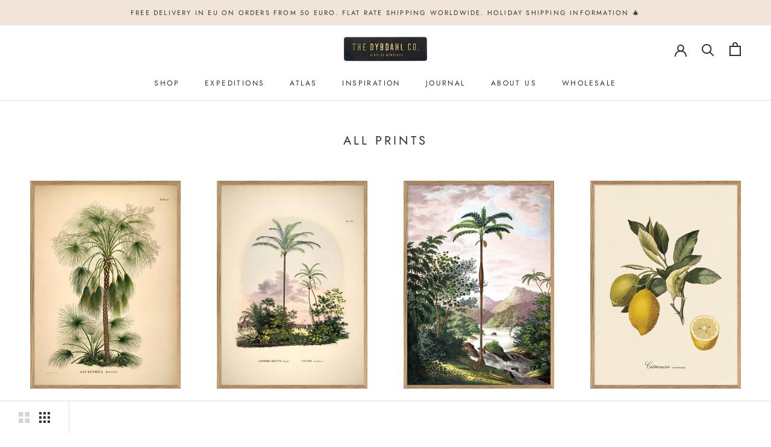

--- FILE ---
content_type: text/html; charset=utf-8
request_url: https://www.thedybdahl.com/collections/all-posters
body_size: 38242
content:
<!doctype html>

<html class="no-js" lang="en">
  <head>
    <meta charset="utf-8"> 
    <meta http-equiv="X-UA-Compatible" content="IE=edge,chrome=1">
    <meta name="viewport" content="width=device-width, initial-scale=1.0, height=device-height, minimum-scale=1.0, maximum-scale=1.0">
    <meta name="theme-color" content="">
<meta name="p:domain_verify" content="6f53add1b4a3dd1b1698b48e252b68e7"/>
    
<!-- Global site tag (gtag.js) - Google Ads: 10891743161 -->
<script async src="https://www.googletagmanager.com/gtag/js?id=AW-10891743161"></script>
<script>
  window.dataLayer = window.dataLayer || [];
  function gtag(){dataLayer.push(arguments);}
  gtag('js', new Date());

  gtag('config', 'AW-10891743161');
</script>
    <script type="text/javascript">
    (function(c,l,a,r,i,t,y){
        c[a]=c[a]||function(){(c[a].q=c[a].q||[]).push(arguments)};
        t=l.createElement(r);t.async=1;t.src="https://www.clarity.ms/tag/"+i;
        y=l.getElementsByTagName(r)[0];y.parentNode.insertBefore(t,y);
    })(window, document, "clarity", "script", "cmuseo8zy1");
</script>
    <title>
      All Prints &ndash; The Dybdahl Co.
    </title><link rel="canonical" href="https://www.thedybdahl.com/collections/all-posters"><meta property="og:type" content="website">
  <meta property="og:title" content="All Prints">
  <meta property="og:image" content="http://www.thedybdahl.com/cdn/shop/files/3507-Oak-Web-portrait_c9785b0c-0c53-442f-9a00-21610cb2f03a.jpg?v=1761743345">
  <meta property="og:image:secure_url" content="https://www.thedybdahl.com/cdn/shop/files/3507-Oak-Web-portrait_c9785b0c-0c53-442f-9a00-21610cb2f03a.jpg?v=1761743345">
  <meta property="og:image:width" content="1772">
  <meta property="og:image:height" content="2445"><meta property="og:url" content="https://www.thedybdahl.com/collections/all-posters">
<meta property="og:site_name" content="The Dybdahl Co."><meta name="twitter:card" content="summary"><meta name="twitter:title" content="All Prints">
  <meta name="twitter:description" content="">
  <meta name="twitter:image" content="https://www.thedybdahl.com/cdn/shop/files/3507-Oak-Web-portrait_c9785b0c-0c53-442f-9a00-21610cb2f03a_600x600_crop_center.jpg?v=1761743345">
    <style>
  @font-face {
  font-family: Jost;
  font-weight: 400;
  font-style: normal;
  font-display: fallback;
  src: url("//www.thedybdahl.com/cdn/fonts/jost/jost_n4.d47a1b6347ce4a4c9f437608011273009d91f2b7.woff2") format("woff2"),
       url("//www.thedybdahl.com/cdn/fonts/jost/jost_n4.791c46290e672b3f85c3d1c651ef2efa3819eadd.woff") format("woff");
}

  @font-face {
  font-family: Jost;
  font-weight: 400;
  font-style: normal;
  font-display: fallback;
  src: url("//www.thedybdahl.com/cdn/fonts/jost/jost_n4.d47a1b6347ce4a4c9f437608011273009d91f2b7.woff2") format("woff2"),
       url("//www.thedybdahl.com/cdn/fonts/jost/jost_n4.791c46290e672b3f85c3d1c651ef2efa3819eadd.woff") format("woff");
}


  @font-face {
  font-family: Jost;
  font-weight: 700;
  font-style: normal;
  font-display: fallback;
  src: url("//www.thedybdahl.com/cdn/fonts/jost/jost_n7.921dc18c13fa0b0c94c5e2517ffe06139c3615a3.woff2") format("woff2"),
       url("//www.thedybdahl.com/cdn/fonts/jost/jost_n7.cbfc16c98c1e195f46c536e775e4e959c5f2f22b.woff") format("woff");
}

  @font-face {
  font-family: Jost;
  font-weight: 400;
  font-style: italic;
  font-display: fallback;
  src: url("//www.thedybdahl.com/cdn/fonts/jost/jost_i4.b690098389649750ada222b9763d55796c5283a5.woff2") format("woff2"),
       url("//www.thedybdahl.com/cdn/fonts/jost/jost_i4.fd766415a47e50b9e391ae7ec04e2ae25e7e28b0.woff") format("woff");
}

  @font-face {
  font-family: Jost;
  font-weight: 700;
  font-style: italic;
  font-display: fallback;
  src: url("//www.thedybdahl.com/cdn/fonts/jost/jost_i7.d8201b854e41e19d7ed9b1a31fe4fe71deea6d3f.woff2") format("woff2"),
       url("//www.thedybdahl.com/cdn/fonts/jost/jost_i7.eae515c34e26b6c853efddc3fc0c552e0de63757.woff") format("woff");
}


  :root {
    --heading-font-family : Jost, sans-serif;
    --heading-font-weight : 400;
    --heading-font-style  : normal;

    --text-font-family : Jost, sans-serif;
    --text-font-weight : 400;
    --text-font-style  : normal;

    --base-text-font-size   : 14px;
    --default-text-font-size: 14px;--background          : #ffffff;
    --background-rgb      : 255, 255, 255;
    --light-background    : #ffffff;
    --light-background-rgb: 255, 255, 255;
    --heading-color       : #303030;
    --text-color          : #303030;
    --text-color-rgb      : 48, 48, 48;
    --text-color-light    : #595959;
    --text-color-light-rgb: 89, 89, 89;
    --link-color          : #000000;
    --link-color-rgb      : 0, 0, 0;
    --border-color        : #e0e0e0;
    --border-color-rgb    : 224, 224, 224;

    --button-background    : #072f3b;
    --button-background-rgb: 7, 47, 59;
    --button-text-color    : #fafafa;

    --header-background       : #ffffff;
    --header-heading-color    : #303030;
    --header-light-text-color : #595959;
    --header-border-color     : #e0e0e0;

    --footer-background    : #ffffff;
    --footer-text-color    : #595959;
    --footer-heading-color : #303030;
    --footer-border-color  : #e6e6e6;

    --navigation-background      : #ffffff;
    --navigation-background-rgb  : 255, 255, 255;
    --navigation-text-color      : #303030;
    --navigation-text-color-light: rgba(48, 48, 48, 0.5);
    --navigation-border-color    : rgba(48, 48, 48, 0.25);

    --newsletter-popup-background     : #ffffff;
    --newsletter-popup-text-color     : #303030;
    --newsletter-popup-text-color-rgb : 48, 48, 48;

    --secondary-elements-background       : #89babe;
    --secondary-elements-background-rgb   : 137, 186, 190;
    --secondary-elements-text-color       : #303030;
    --secondary-elements-text-color-light : rgba(48, 48, 48, 0.5);
    --secondary-elements-border-color     : rgba(48, 48, 48, 0.25);

    --product-sale-price-color    : #f94c43;
    --product-sale-price-color-rgb: 249, 76, 67;

    /* Shopify related variables */
    --payment-terms-background-color: #ffffff;

    /* Products */

    --horizontal-spacing-four-products-per-row: 60px;
        --horizontal-spacing-two-products-per-row : 60px;

    --vertical-spacing-four-products-per-row: 60px;
        --vertical-spacing-two-products-per-row : 75px;

    /* Animation */
    --drawer-transition-timing: cubic-bezier(0.645, 0.045, 0.355, 1);
    --header-base-height: 80px; /* We set a default for browsers that do not support CSS variables */

    /* Cursors */
    --cursor-zoom-in-svg    : url(//www.thedybdahl.com/cdn/shop/t/18/assets/cursor-zoom-in.svg?v=169337020044000511451610630531);
    --cursor-zoom-in-2x-svg : url(//www.thedybdahl.com/cdn/shop/t/18/assets/cursor-zoom-in-2x.svg?v=163885027072013793871610630531);
  }
</style>

<script>
  // IE11 does not have support for CSS variables, so we have to polyfill them
  if (!(((window || {}).CSS || {}).supports && window.CSS.supports('(--a: 0)'))) {
    const script = document.createElement('script');
    script.type = 'text/javascript';
    script.src = 'https://cdn.jsdelivr.net/npm/css-vars-ponyfill@2';
    script.onload = function() {
      cssVars({});
    };

    document.getElementsByTagName('head')[0].appendChild(script);
  }
</script>

    <script>window.performance && window.performance.mark && window.performance.mark('shopify.content_for_header.start');</script><meta name="facebook-domain-verification" content="6d6r999ox1i8ui5erwr2bcxxex5cvk">
<meta name="facebook-domain-verification" content="o2p66rympjum8btxtdmga3ajfsw5yi">
<meta name="google-site-verification" content="weby8RYeh3jUfFc7YrLs_c48HKzKVfXmj7GLXP4c_0A">
<meta id="shopify-digital-wallet" name="shopify-digital-wallet" content="/1503992/digital_wallets/dialog">
<link rel="alternate" type="application/atom+xml" title="Feed" href="/collections/all-posters.atom" />
<link rel="next" href="/collections/all-posters?page=2">
<link rel="alternate" type="application/json+oembed" href="https://www.thedybdahl.com/collections/all-posters.oembed">
<script async="async" src="/checkouts/internal/preloads.js?locale=en-DE"></script>
<script id="shopify-features" type="application/json">{"accessToken":"1ef80a47f8ad1a32a97c47070d7fffc3","betas":["rich-media-storefront-analytics"],"domain":"www.thedybdahl.com","predictiveSearch":true,"shopId":1503992,"locale":"en"}</script>
<script>var Shopify = Shopify || {};
Shopify.shop = "the-dybdahl-co.myshopify.com";
Shopify.locale = "en";
Shopify.currency = {"active":"EUR","rate":"1.0"};
Shopify.country = "DE";
Shopify.theme = {"name":"Prestige","id":117792866486,"schema_name":"Prestige","schema_version":"4.14.5","theme_store_id":855,"role":"main"};
Shopify.theme.handle = "null";
Shopify.theme.style = {"id":null,"handle":null};
Shopify.cdnHost = "www.thedybdahl.com/cdn";
Shopify.routes = Shopify.routes || {};
Shopify.routes.root = "/";</script>
<script type="module">!function(o){(o.Shopify=o.Shopify||{}).modules=!0}(window);</script>
<script>!function(o){function n(){var o=[];function n(){o.push(Array.prototype.slice.apply(arguments))}return n.q=o,n}var t=o.Shopify=o.Shopify||{};t.loadFeatures=n(),t.autoloadFeatures=n()}(window);</script>
<script id="shop-js-analytics" type="application/json">{"pageType":"collection"}</script>
<script defer="defer" async type="module" src="//www.thedybdahl.com/cdn/shopifycloud/shop-js/modules/v2/client.init-shop-cart-sync_DtuiiIyl.en.esm.js"></script>
<script defer="defer" async type="module" src="//www.thedybdahl.com/cdn/shopifycloud/shop-js/modules/v2/chunk.common_CUHEfi5Q.esm.js"></script>
<script type="module">
  await import("//www.thedybdahl.com/cdn/shopifycloud/shop-js/modules/v2/client.init-shop-cart-sync_DtuiiIyl.en.esm.js");
await import("//www.thedybdahl.com/cdn/shopifycloud/shop-js/modules/v2/chunk.common_CUHEfi5Q.esm.js");

  window.Shopify.SignInWithShop?.initShopCartSync?.({"fedCMEnabled":true,"windoidEnabled":true});

</script>
<script>(function() {
  var isLoaded = false;
  function asyncLoad() {
    if (isLoaded) return;
    isLoaded = true;
    var urls = ["https:\/\/static.klaviyo.com\/onsite\/js\/klaviyo.js?company_id=N7Y74t\u0026shop=the-dybdahl-co.myshopify.com","https:\/\/static.klaviyo.com\/onsite\/js\/klaviyo.js?company_id=N7Y74t\u0026shop=the-dybdahl-co.myshopify.com","https:\/\/gdprcdn.b-cdn.net\/js\/gdpr_cookie_consent.min.js?shop=the-dybdahl-co.myshopify.com","https:\/\/ecommerce-editor-connector.live.gelato.tech\/ecommerce-editor\/v1\/shopify.esm.js?c=31b99603-6db4-4046-aa0f-36e333f63ab5\u0026s=224816a0-c3c5-4545-a39f-a913c0c04d0f\u0026shop=the-dybdahl-co.myshopify.com"];
    for (var i = 0; i < urls.length; i++) {
      var s = document.createElement('script');
      s.type = 'text/javascript';
      s.async = true;
      s.src = urls[i];
      var x = document.getElementsByTagName('script')[0];
      x.parentNode.insertBefore(s, x);
    }
  };
  if(window.attachEvent) {
    window.attachEvent('onload', asyncLoad);
  } else {
    window.addEventListener('load', asyncLoad, false);
  }
})();</script>
<script id="__st">var __st={"a":1503992,"offset":3600,"reqid":"d15f7bc9-dd38-4318-990d-787884df5741-1767474673","pageurl":"www.thedybdahl.com\/collections\/all-posters","u":"22cc82b58e30","p":"collection","rtyp":"collection","rid":164840046682};</script>
<script>window.ShopifyPaypalV4VisibilityTracking = true;</script>
<script id="captcha-bootstrap">!function(){'use strict';const t='contact',e='account',n='new_comment',o=[[t,t],['blogs',n],['comments',n],[t,'customer']],c=[[e,'customer_login'],[e,'guest_login'],[e,'recover_customer_password'],[e,'create_customer']],r=t=>t.map((([t,e])=>`form[action*='/${t}']:not([data-nocaptcha='true']) input[name='form_type'][value='${e}']`)).join(','),a=t=>()=>t?[...document.querySelectorAll(t)].map((t=>t.form)):[];function s(){const t=[...o],e=r(t);return a(e)}const i='password',u='form_key',d=['recaptcha-v3-token','g-recaptcha-response','h-captcha-response',i],f=()=>{try{return window.sessionStorage}catch{return}},m='__shopify_v',_=t=>t.elements[u];function p(t,e,n=!1){try{const o=window.sessionStorage,c=JSON.parse(o.getItem(e)),{data:r}=function(t){const{data:e,action:n}=t;return t[m]||n?{data:e,action:n}:{data:t,action:n}}(c);for(const[e,n]of Object.entries(r))t.elements[e]&&(t.elements[e].value=n);n&&o.removeItem(e)}catch(o){console.error('form repopulation failed',{error:o})}}const l='form_type',E='cptcha';function T(t){t.dataset[E]=!0}const w=window,h=w.document,L='Shopify',v='ce_forms',y='captcha';let A=!1;((t,e)=>{const n=(g='f06e6c50-85a8-45c8-87d0-21a2b65856fe',I='https://cdn.shopify.com/shopifycloud/storefront-forms-hcaptcha/ce_storefront_forms_captcha_hcaptcha.v1.5.2.iife.js',D={infoText:'Protected by hCaptcha',privacyText:'Privacy',termsText:'Terms'},(t,e,n)=>{const o=w[L][v],c=o.bindForm;if(c)return c(t,g,e,D).then(n);var r;o.q.push([[t,g,e,D],n]),r=I,A||(h.body.append(Object.assign(h.createElement('script'),{id:'captcha-provider',async:!0,src:r})),A=!0)});var g,I,D;w[L]=w[L]||{},w[L][v]=w[L][v]||{},w[L][v].q=[],w[L][y]=w[L][y]||{},w[L][y].protect=function(t,e){n(t,void 0,e),T(t)},Object.freeze(w[L][y]),function(t,e,n,w,h,L){const[v,y,A,g]=function(t,e,n){const i=e?o:[],u=t?c:[],d=[...i,...u],f=r(d),m=r(i),_=r(d.filter((([t,e])=>n.includes(e))));return[a(f),a(m),a(_),s()]}(w,h,L),I=t=>{const e=t.target;return e instanceof HTMLFormElement?e:e&&e.form},D=t=>v().includes(t);t.addEventListener('submit',(t=>{const e=I(t);if(!e)return;const n=D(e)&&!e.dataset.hcaptchaBound&&!e.dataset.recaptchaBound,o=_(e),c=g().includes(e)&&(!o||!o.value);(n||c)&&t.preventDefault(),c&&!n&&(function(t){try{if(!f())return;!function(t){const e=f();if(!e)return;const n=_(t);if(!n)return;const o=n.value;o&&e.removeItem(o)}(t);const e=Array.from(Array(32),(()=>Math.random().toString(36)[2])).join('');!function(t,e){_(t)||t.append(Object.assign(document.createElement('input'),{type:'hidden',name:u})),t.elements[u].value=e}(t,e),function(t,e){const n=f();if(!n)return;const o=[...t.querySelectorAll(`input[type='${i}']`)].map((({name:t})=>t)),c=[...d,...o],r={};for(const[a,s]of new FormData(t).entries())c.includes(a)||(r[a]=s);n.setItem(e,JSON.stringify({[m]:1,action:t.action,data:r}))}(t,e)}catch(e){console.error('failed to persist form',e)}}(e),e.submit())}));const S=(t,e)=>{t&&!t.dataset[E]&&(n(t,e.some((e=>e===t))),T(t))};for(const o of['focusin','change'])t.addEventListener(o,(t=>{const e=I(t);D(e)&&S(e,y())}));const B=e.get('form_key'),M=e.get(l),P=B&&M;t.addEventListener('DOMContentLoaded',(()=>{const t=y();if(P)for(const e of t)e.elements[l].value===M&&p(e,B);[...new Set([...A(),...v().filter((t=>'true'===t.dataset.shopifyCaptcha))])].forEach((e=>S(e,t)))}))}(h,new URLSearchParams(w.location.search),n,t,e,['guest_login'])})(!0,!0)}();</script>
<script integrity="sha256-4kQ18oKyAcykRKYeNunJcIwy7WH5gtpwJnB7kiuLZ1E=" data-source-attribution="shopify.loadfeatures" defer="defer" src="//www.thedybdahl.com/cdn/shopifycloud/storefront/assets/storefront/load_feature-a0a9edcb.js" crossorigin="anonymous"></script>
<script data-source-attribution="shopify.dynamic_checkout.dynamic.init">var Shopify=Shopify||{};Shopify.PaymentButton=Shopify.PaymentButton||{isStorefrontPortableWallets:!0,init:function(){window.Shopify.PaymentButton.init=function(){};var t=document.createElement("script");t.src="https://www.thedybdahl.com/cdn/shopifycloud/portable-wallets/latest/portable-wallets.en.js",t.type="module",document.head.appendChild(t)}};
</script>
<script data-source-attribution="shopify.dynamic_checkout.buyer_consent">
  function portableWalletsHideBuyerConsent(e){var t=document.getElementById("shopify-buyer-consent"),n=document.getElementById("shopify-subscription-policy-button");t&&n&&(t.classList.add("hidden"),t.setAttribute("aria-hidden","true"),n.removeEventListener("click",e))}function portableWalletsShowBuyerConsent(e){var t=document.getElementById("shopify-buyer-consent"),n=document.getElementById("shopify-subscription-policy-button");t&&n&&(t.classList.remove("hidden"),t.removeAttribute("aria-hidden"),n.addEventListener("click",e))}window.Shopify?.PaymentButton&&(window.Shopify.PaymentButton.hideBuyerConsent=portableWalletsHideBuyerConsent,window.Shopify.PaymentButton.showBuyerConsent=portableWalletsShowBuyerConsent);
</script>
<script data-source-attribution="shopify.dynamic_checkout.cart.bootstrap">document.addEventListener("DOMContentLoaded",(function(){function t(){return document.querySelector("shopify-accelerated-checkout-cart, shopify-accelerated-checkout")}if(t())Shopify.PaymentButton.init();else{new MutationObserver((function(e,n){t()&&(Shopify.PaymentButton.init(),n.disconnect())})).observe(document.body,{childList:!0,subtree:!0})}}));
</script>
<script id='scb4127' type='text/javascript' async='' src='https://www.thedybdahl.com/cdn/shopifycloud/privacy-banner/storefront-banner.js'></script>
<script>window.performance && window.performance.mark && window.performance.mark('shopify.content_for_header.end');</script>

    <link rel="stylesheet" href="//www.thedybdahl.com/cdn/shop/t/18/assets/theme.css?v=129659636991985477951728119481">

    <script>// This allows to expose several variables to the global scope, to be used in scripts
      window.theme = {
        pageType: "collection",
        moneyFormat: "€{{amount_with_comma_separator}}",
        moneyWithCurrencyFormat: "€{{amount_with_comma_separator}} EUR",
        productImageSize: "natural",
        searchMode: "product,article",
        showPageTransition: false,
        showElementStaggering: false,
        showImageZooming: true
      };

      window.routes = {
        rootUrl: "\/",
        rootUrlWithoutSlash: '',
        cartUrl: "\/cart",
        cartAddUrl: "\/cart\/add",
        cartChangeUrl: "\/cart\/change",
        searchUrl: "\/search",
        productRecommendationsUrl: "\/recommendations\/products"
      };

      window.languages = {
        cartAddNote: "Add Order Note",
        cartEditNote: "Edit Order Note",
        productImageLoadingError: "This image could not be loaded. Please try to reload the page.",
        productFormAddToCart: "Add to cart",
        productFormUnavailable: "Unavailable",
        productFormSoldOut: "Sold Out",
        shippingEstimatorOneResult: "1 option available:",
        shippingEstimatorMoreResults: "{{count}} options available:",
        shippingEstimatorNoResults: "No shipping could be found"
      };

      window.lazySizesConfig = {
        loadHidden: false,
        hFac: 0.5,
        expFactor: 2,
        ricTimeout: 150,
        lazyClass: 'Image--lazyLoad',
        loadingClass: 'Image--lazyLoading',
        loadedClass: 'Image--lazyLoaded'
      };

      document.documentElement.className = document.documentElement.className.replace('no-js', 'js');
      document.documentElement.style.setProperty('--window-height', window.innerHeight + 'px');

      // We do a quick detection of some features (we could use Modernizr but for so little...)
      (function() {
        document.documentElement.className += ((window.CSS && window.CSS.supports('(position: sticky) or (position: -webkit-sticky)')) ? ' supports-sticky' : ' no-supports-sticky');
        document.documentElement.className += (window.matchMedia('(-moz-touch-enabled: 1), (hover: none)')).matches ? ' no-supports-hover' : ' supports-hover';
      }());
    </script>

    <script src="//www.thedybdahl.com/cdn/shop/t/18/assets/lazysizes.min.js?v=174358363404432586981610630516" async></script><script src="https://polyfill-fastly.net/v3/polyfill.min.js?unknown=polyfill&features=fetch,Element.prototype.closest,Element.prototype.remove,Element.prototype.classList,Array.prototype.includes,Array.prototype.fill,Object.assign,CustomEvent,IntersectionObserver,IntersectionObserverEntry,URL" defer></script>
    <script src="//www.thedybdahl.com/cdn/shop/t/18/assets/libs.min.js?v=26178543184394469741610630516" defer></script>
    <script src="//www.thedybdahl.com/cdn/shop/t/18/assets/theme.min.js?v=67427764916843642421625497223" defer></script>
    <script src="//www.thedybdahl.com/cdn/shop/t/18/assets/custom.js?v=183944157590872491501610630518" defer></script>

    <script>
      (function () {
        window.onpageshow = function() {
          if (window.theme.showPageTransition) {
            var pageTransition = document.querySelector('.PageTransition');

            if (pageTransition) {
              pageTransition.style.visibility = 'visible';
              pageTransition.style.opacity = '0';
            }
          }

          // When the page is loaded from the cache, we have to reload the cart content
          document.documentElement.dispatchEvent(new CustomEvent('cart:refresh', {
            bubbles: true
          }));
        };
      })();
    </script>

    


  <script type="application/ld+json">
  {
    "@context": "http://schema.org",
    "@type": "BreadcrumbList",
  "itemListElement": [{
      "@type": "ListItem",
      "position": 1,
      "name": "Translation missing: en.general.breadcrumb.home",
      "item": "https://www.thedybdahl.com"
    },{
          "@type": "ListItem",
          "position": 2,
          "name": "All Prints",
          "item": "https://www.thedybdahl.com/collections/all-posters"
        }]
  }
  </script>

 <!-- BEGIN app block: shopify://apps/consentmo-gdpr/blocks/gdpr_cookie_consent/4fbe573f-a377-4fea-9801-3ee0858cae41 -->


<!-- END app block --><!-- BEGIN app block: shopify://apps/geo-pro-geolocation/blocks/geopro/16fc5313-7aee-4e90-ac95-f50fc7c8b657 --><!-- This snippet is used to load Geo:Pro data on the storefront -->
<meta class='geo-ip' content='eyJwYXJhbWV0ZXJzIjp7InJlZGlyZWN0X3RleHQiOiJJdCBzZWVtcyB5b3UmIzM5cmUgaW4gJUNPVU5UUlklLiBSZWRpcmVjdCB0byB0aGUgJVNUT1JFTkFNRSU/[base64]'>
<!-- This snippet initializes the plugin -->
<script async>
  try {
    const loadGeoPro=()=>{let e=e=>{if(!e||e.isCrawler||"success"!==e.message){window.geopro_cancel="1";return}let o=e.isAdmin?"el-geoip-location-admin":"el-geoip-location",s=Date.now()+864e5;localStorage.setItem(o,JSON.stringify({value:e.data,expires:s})),e.isAdmin&&localStorage.setItem("el-geoip-admin",JSON.stringify({value:"1",expires:s}))},o=new XMLHttpRequest;o.open("GET","https://geo.geoproapp.com?x-api-key=91e359ab7-2b63-539e-1de2-c4bf731367a7",!0),o.responseType="json",o.onload=()=>e(200===o.status?o.response:null),o.send()},load=!["el-geoip-location-admin","el-geoip-location"].some(e=>{try{let o=JSON.parse(localStorage.getItem(e));return o&&o.expires>Date.now()}catch(s){return!1}});load&&loadGeoPro();
  } catch(e) {
    console.warn('Geo:Pro error', e);
    window.geopro_cancel = '1';
  }
</script>
<script src="https://cdn.shopify.com/extensions/019b746b-26da-7a64-a671-397924f34f11/easylocation-195/assets/easylocation-storefront.min.js" type="text/javascript" async></script>


<!-- END app block --><!-- BEGIN app block: shopify://apps/drip-email-marketing-popup/blocks/drip_shopify_snippet/0c4de56d-b2fa-4621-acea-6293bc16aba8 --><!-- Drip -->
<script type="text/javascript">
  var _dcq = _dcq || [];
  var _dcs = _dcs || {};

  (function() {
    var dc = document.createElement('script');

    dc.type = 'text/javascript'; dc.async = true;
    
      dc.src = 'https://tag.getdrip.com/4519884.js';
    
    var s = document.getElementsByTagName('script')[0];
    s.parentNode.insertBefore(dc, s);
  })();

  

  

  if (sessionStorage.getItem("dripCartData")) {
    _dcq.push(["track", "Updated a cart", JSON.parse(sessionStorage.getItem("dripCartData"))])
    sessionStorage.removeItem("dripCartData")
  }

</script>
<!-- end Drip -->


<!-- END app block --><script src="https://cdn.shopify.com/extensions/019b738b-a3fc-7916-a415-bbc41fb59b79/consentmo-gdpr-546/assets/consentmo_cookie_consent.js" type="text/javascript" defer="defer"></script>
<link href="https://monorail-edge.shopifysvc.com" rel="dns-prefetch">
<script>(function(){if ("sendBeacon" in navigator && "performance" in window) {try {var session_token_from_headers = performance.getEntriesByType('navigation')[0].serverTiming.find(x => x.name == '_s').description;} catch {var session_token_from_headers = undefined;}var session_cookie_matches = document.cookie.match(/_shopify_s=([^;]*)/);var session_token_from_cookie = session_cookie_matches && session_cookie_matches.length === 2 ? session_cookie_matches[1] : "";var session_token = session_token_from_headers || session_token_from_cookie || "";function handle_abandonment_event(e) {var entries = performance.getEntries().filter(function(entry) {return /monorail-edge.shopifysvc.com/.test(entry.name);});if (!window.abandonment_tracked && entries.length === 0) {window.abandonment_tracked = true;var currentMs = Date.now();var navigation_start = performance.timing.navigationStart;var payload = {shop_id: 1503992,url: window.location.href,navigation_start,duration: currentMs - navigation_start,session_token,page_type: "collection"};window.navigator.sendBeacon("https://monorail-edge.shopifysvc.com/v1/produce", JSON.stringify({schema_id: "online_store_buyer_site_abandonment/1.1",payload: payload,metadata: {event_created_at_ms: currentMs,event_sent_at_ms: currentMs}}));}}window.addEventListener('pagehide', handle_abandonment_event);}}());</script>
<script id="web-pixels-manager-setup">(function e(e,d,r,n,o){if(void 0===o&&(o={}),!Boolean(null===(a=null===(i=window.Shopify)||void 0===i?void 0:i.analytics)||void 0===a?void 0:a.replayQueue)){var i,a;window.Shopify=window.Shopify||{};var t=window.Shopify;t.analytics=t.analytics||{};var s=t.analytics;s.replayQueue=[],s.publish=function(e,d,r){return s.replayQueue.push([e,d,r]),!0};try{self.performance.mark("wpm:start")}catch(e){}var l=function(){var e={modern:/Edge?\/(1{2}[4-9]|1[2-9]\d|[2-9]\d{2}|\d{4,})\.\d+(\.\d+|)|Firefox\/(1{2}[4-9]|1[2-9]\d|[2-9]\d{2}|\d{4,})\.\d+(\.\d+|)|Chrom(ium|e)\/(9{2}|\d{3,})\.\d+(\.\d+|)|(Maci|X1{2}).+ Version\/(15\.\d+|(1[6-9]|[2-9]\d|\d{3,})\.\d+)([,.]\d+|)( \(\w+\)|)( Mobile\/\w+|) Safari\/|Chrome.+OPR\/(9{2}|\d{3,})\.\d+\.\d+|(CPU[ +]OS|iPhone[ +]OS|CPU[ +]iPhone|CPU IPhone OS|CPU iPad OS)[ +]+(15[._]\d+|(1[6-9]|[2-9]\d|\d{3,})[._]\d+)([._]\d+|)|Android:?[ /-](13[3-9]|1[4-9]\d|[2-9]\d{2}|\d{4,})(\.\d+|)(\.\d+|)|Android.+Firefox\/(13[5-9]|1[4-9]\d|[2-9]\d{2}|\d{4,})\.\d+(\.\d+|)|Android.+Chrom(ium|e)\/(13[3-9]|1[4-9]\d|[2-9]\d{2}|\d{4,})\.\d+(\.\d+|)|SamsungBrowser\/([2-9]\d|\d{3,})\.\d+/,legacy:/Edge?\/(1[6-9]|[2-9]\d|\d{3,})\.\d+(\.\d+|)|Firefox\/(5[4-9]|[6-9]\d|\d{3,})\.\d+(\.\d+|)|Chrom(ium|e)\/(5[1-9]|[6-9]\d|\d{3,})\.\d+(\.\d+|)([\d.]+$|.*Safari\/(?![\d.]+ Edge\/[\d.]+$))|(Maci|X1{2}).+ Version\/(10\.\d+|(1[1-9]|[2-9]\d|\d{3,})\.\d+)([,.]\d+|)( \(\w+\)|)( Mobile\/\w+|) Safari\/|Chrome.+OPR\/(3[89]|[4-9]\d|\d{3,})\.\d+\.\d+|(CPU[ +]OS|iPhone[ +]OS|CPU[ +]iPhone|CPU IPhone OS|CPU iPad OS)[ +]+(10[._]\d+|(1[1-9]|[2-9]\d|\d{3,})[._]\d+)([._]\d+|)|Android:?[ /-](13[3-9]|1[4-9]\d|[2-9]\d{2}|\d{4,})(\.\d+|)(\.\d+|)|Mobile Safari.+OPR\/([89]\d|\d{3,})\.\d+\.\d+|Android.+Firefox\/(13[5-9]|1[4-9]\d|[2-9]\d{2}|\d{4,})\.\d+(\.\d+|)|Android.+Chrom(ium|e)\/(13[3-9]|1[4-9]\d|[2-9]\d{2}|\d{4,})\.\d+(\.\d+|)|Android.+(UC? ?Browser|UCWEB|U3)[ /]?(15\.([5-9]|\d{2,})|(1[6-9]|[2-9]\d|\d{3,})\.\d+)\.\d+|SamsungBrowser\/(5\.\d+|([6-9]|\d{2,})\.\d+)|Android.+MQ{2}Browser\/(14(\.(9|\d{2,})|)|(1[5-9]|[2-9]\d|\d{3,})(\.\d+|))(\.\d+|)|K[Aa][Ii]OS\/(3\.\d+|([4-9]|\d{2,})\.\d+)(\.\d+|)/},d=e.modern,r=e.legacy,n=navigator.userAgent;return n.match(d)?"modern":n.match(r)?"legacy":"unknown"}(),u="modern"===l?"modern":"legacy",c=(null!=n?n:{modern:"",legacy:""})[u],f=function(e){return[e.baseUrl,"/wpm","/b",e.hashVersion,"modern"===e.buildTarget?"m":"l",".js"].join("")}({baseUrl:d,hashVersion:r,buildTarget:u}),m=function(e){var d=e.version,r=e.bundleTarget,n=e.surface,o=e.pageUrl,i=e.monorailEndpoint;return{emit:function(e){var a=e.status,t=e.errorMsg,s=(new Date).getTime(),l=JSON.stringify({metadata:{event_sent_at_ms:s},events:[{schema_id:"web_pixels_manager_load/3.1",payload:{version:d,bundle_target:r,page_url:o,status:a,surface:n,error_msg:t},metadata:{event_created_at_ms:s}}]});if(!i)return console&&console.warn&&console.warn("[Web Pixels Manager] No Monorail endpoint provided, skipping logging."),!1;try{return self.navigator.sendBeacon.bind(self.navigator)(i,l)}catch(e){}var u=new XMLHttpRequest;try{return u.open("POST",i,!0),u.setRequestHeader("Content-Type","text/plain"),u.send(l),!0}catch(e){return console&&console.warn&&console.warn("[Web Pixels Manager] Got an unhandled error while logging to Monorail."),!1}}}}({version:r,bundleTarget:l,surface:e.surface,pageUrl:self.location.href,monorailEndpoint:e.monorailEndpoint});try{o.browserTarget=l,function(e){var d=e.src,r=e.async,n=void 0===r||r,o=e.onload,i=e.onerror,a=e.sri,t=e.scriptDataAttributes,s=void 0===t?{}:t,l=document.createElement("script"),u=document.querySelector("head"),c=document.querySelector("body");if(l.async=n,l.src=d,a&&(l.integrity=a,l.crossOrigin="anonymous"),s)for(var f in s)if(Object.prototype.hasOwnProperty.call(s,f))try{l.dataset[f]=s[f]}catch(e){}if(o&&l.addEventListener("load",o),i&&l.addEventListener("error",i),u)u.appendChild(l);else{if(!c)throw new Error("Did not find a head or body element to append the script");c.appendChild(l)}}({src:f,async:!0,onload:function(){if(!function(){var e,d;return Boolean(null===(d=null===(e=window.Shopify)||void 0===e?void 0:e.analytics)||void 0===d?void 0:d.initialized)}()){var d=window.webPixelsManager.init(e)||void 0;if(d){var r=window.Shopify.analytics;r.replayQueue.forEach((function(e){var r=e[0],n=e[1],o=e[2];d.publishCustomEvent(r,n,o)})),r.replayQueue=[],r.publish=d.publishCustomEvent,r.visitor=d.visitor,r.initialized=!0}}},onerror:function(){return m.emit({status:"failed",errorMsg:"".concat(f," has failed to load")})},sri:function(e){var d=/^sha384-[A-Za-z0-9+/=]+$/;return"string"==typeof e&&d.test(e)}(c)?c:"",scriptDataAttributes:o}),m.emit({status:"loading"})}catch(e){m.emit({status:"failed",errorMsg:(null==e?void 0:e.message)||"Unknown error"})}}})({shopId: 1503992,storefrontBaseUrl: "https://www.thedybdahl.com",extensionsBaseUrl: "https://extensions.shopifycdn.com/cdn/shopifycloud/web-pixels-manager",monorailEndpoint: "https://monorail-edge.shopifysvc.com/unstable/produce_batch",surface: "storefront-renderer",enabledBetaFlags: ["2dca8a86","a0d5f9d2"],webPixelsConfigList: [{"id":"1143898447","configuration":"{\"config\":\"{\\\"pixel_id\\\":\\\"GT-5TJ9SPW\\\",\\\"target_country\\\":\\\"DE\\\",\\\"gtag_events\\\":[{\\\"type\\\":\\\"purchase\\\",\\\"action_label\\\":\\\"MC-MVTTR0MTNZ\\\"},{\\\"type\\\":\\\"page_view\\\",\\\"action_label\\\":\\\"MC-MVTTR0MTNZ\\\"},{\\\"type\\\":\\\"view_item\\\",\\\"action_label\\\":\\\"MC-MVTTR0MTNZ\\\"}],\\\"enable_monitoring_mode\\\":false}\"}","eventPayloadVersion":"v1","runtimeContext":"OPEN","scriptVersion":"b2a88bafab3e21179ed38636efcd8a93","type":"APP","apiClientId":1780363,"privacyPurposes":[],"dataSharingAdjustments":{"protectedCustomerApprovalScopes":["read_customer_address","read_customer_email","read_customer_name","read_customer_personal_data","read_customer_phone"]}},{"id":"257851727","configuration":"{\"pixel_id\":\"734495427065415\",\"pixel_type\":\"facebook_pixel\",\"metaapp_system_user_token\":\"-\"}","eventPayloadVersion":"v1","runtimeContext":"OPEN","scriptVersion":"ca16bc87fe92b6042fbaa3acc2fbdaa6","type":"APP","apiClientId":2329312,"privacyPurposes":["ANALYTICS","MARKETING","SALE_OF_DATA"],"dataSharingAdjustments":{"protectedCustomerApprovalScopes":["read_customer_address","read_customer_email","read_customer_name","read_customer_personal_data","read_customer_phone"]}},{"id":"233570639","configuration":"{\"tagID\":\"2613020395245\"}","eventPayloadVersion":"v1","runtimeContext":"STRICT","scriptVersion":"18031546ee651571ed29edbe71a3550b","type":"APP","apiClientId":3009811,"privacyPurposes":["ANALYTICS","MARKETING","SALE_OF_DATA"],"dataSharingAdjustments":{"protectedCustomerApprovalScopes":["read_customer_address","read_customer_email","read_customer_name","read_customer_personal_data","read_customer_phone"]}},{"id":"199426433","eventPayloadVersion":"v1","runtimeContext":"LAX","scriptVersion":"1","type":"CUSTOM","privacyPurposes":["ANALYTICS"],"name":"Google Analytics tag (migrated)"},{"id":"shopify-app-pixel","configuration":"{}","eventPayloadVersion":"v1","runtimeContext":"STRICT","scriptVersion":"0450","apiClientId":"shopify-pixel","type":"APP","privacyPurposes":["ANALYTICS","MARKETING"]},{"id":"shopify-custom-pixel","eventPayloadVersion":"v1","runtimeContext":"LAX","scriptVersion":"0450","apiClientId":"shopify-pixel","type":"CUSTOM","privacyPurposes":["ANALYTICS","MARKETING"]}],isMerchantRequest: false,initData: {"shop":{"name":"The Dybdahl Co.","paymentSettings":{"currencyCode":"EUR"},"myshopifyDomain":"the-dybdahl-co.myshopify.com","countryCode":"DK","storefrontUrl":"https:\/\/www.thedybdahl.com"},"customer":null,"cart":null,"checkout":null,"productVariants":[],"purchasingCompany":null},},"https://www.thedybdahl.com/cdn","da62cc92w68dfea28pcf9825a4m392e00d0",{"modern":"","legacy":""},{"shopId":"1503992","storefrontBaseUrl":"https:\/\/www.thedybdahl.com","extensionBaseUrl":"https:\/\/extensions.shopifycdn.com\/cdn\/shopifycloud\/web-pixels-manager","surface":"storefront-renderer","enabledBetaFlags":"[\"2dca8a86\", \"a0d5f9d2\"]","isMerchantRequest":"false","hashVersion":"da62cc92w68dfea28pcf9825a4m392e00d0","publish":"custom","events":"[[\"page_viewed\",{}],[\"collection_viewed\",{\"collection\":{\"id\":\"164840046682\",\"title\":\"All Prints\",\"productVariants\":[{\"price\":{\"amount\":29.0,\"currencyCode\":\"EUR\"},\"product\":{\"title\":\"Livistona Humilis\",\"vendor\":\"Botany\",\"id\":\"977596417\",\"untranslatedTitle\":\"Livistona Humilis\",\"url\":\"\/products\/livistona-humilis-botanical-palm-print-3507\",\"type\":\"Print\"},\"id\":\"39324838232246\",\"image\":{\"src\":\"\/\/www.thedybdahl.com\/cdn\/shop\/files\/3507_103d60f8-7e1d-4557-89a9-9609442cc891.jpg?v=1761743345\"},\"sku\":\"30x40 3507\",\"title\":\"30x40 \/ no\",\"untranslatedTitle\":\"30x40 \/ no\"},{\"price\":{\"amount\":29.0,\"currencyCode\":\"EUR\"},\"product\":{\"title\":\"Astrocaryum Vulgare Cocos Nucifare\",\"vendor\":\"Botany\",\"id\":\"977360193\",\"untranslatedTitle\":\"Astrocaryum Vulgare Cocos Nucifare\",\"url\":\"\/products\/astrocaryum-vulgare-cocos-nucifare-botanical-palm-print-3502\",\"type\":\"Print\"},\"id\":\"39324834594998\",\"image\":{\"src\":\"\/\/www.thedybdahl.com\/cdn\/shop\/files\/3502-web_01b07620-0692-4f9d-b411-51d7b1372109.jpg?v=1761743336\"},\"sku\":\"30x40 3502\",\"title\":\"30x40 \/ no\",\"untranslatedTitle\":\"30x40 \/ no\"},{\"price\":{\"amount\":29.0,\"currencyCode\":\"EUR\"},\"product\":{\"title\":\"Jungle Scenery\",\"vendor\":\"Botany\",\"id\":\"10093310017\",\"untranslatedTitle\":\"Jungle Scenery\",\"url\":\"\/products\/jungle-scenery-6101\",\"type\":\"Print\"},\"id\":\"39592159805622\",\"image\":{\"src\":\"\/\/www.thedybdahl.com\/cdn\/shop\/files\/6101_4d8c1619-ddde-4e4d-94c6-0704cab5a936.jpg?v=1761743937\"},\"sku\":\"30x40 6101\",\"title\":\"30x40 \/ no\",\"untranslatedTitle\":\"30x40 \/ no\"},{\"price\":{\"amount\":29.0,\"currencyCode\":\"EUR\"},\"product\":{\"title\":\"Citronier Commun\",\"vendor\":\"Botany\",\"id\":\"480785989662\",\"untranslatedTitle\":\"Citronier Commun\",\"url\":\"\/products\/citronier-3608\",\"type\":\"Print\"},\"id\":\"39592027029686\",\"image\":{\"src\":\"\/\/www.thedybdahl.com\/cdn\/shop\/files\/3608_1d6408b4-be96-49ec-a3b5-cabbd4e7c524.jpg?v=1761744260\"},\"sku\":\"30x40 3608\",\"title\":\"30x40 \/ no\",\"untranslatedTitle\":\"30x40 \/ no\"},{\"price\":{\"amount\":29.0,\"currencyCode\":\"EUR\"},\"product\":{\"title\":\"Ananas Aculeatus\",\"vendor\":\"Botany\",\"id\":\"7655504001\",\"untranslatedTitle\":\"Ananas Aculeatus\",\"url\":\"\/products\/ananas-plant-poster\",\"type\":\"Print\"},\"id\":\"39440707027126\",\"image\":{\"src\":\"\/\/www.thedybdahl.com\/cdn\/shop\/files\/3700_e6dc9f46-88a4-485d-a660-09f8994e5cc6.jpg?v=1761743436\"},\"sku\":\"30x40 3700\",\"title\":\"30x40 \/ no\",\"untranslatedTitle\":\"30x40 \/ no\"},{\"price\":{\"amount\":29.0,\"currencyCode\":\"EUR\"},\"product\":{\"title\":\"Lobster\",\"vendor\":\"Oceanology\",\"id\":\"5651619676321\",\"untranslatedTitle\":\"Lobster\",\"url\":\"\/products\/lobster\",\"type\":\"Print\"},\"id\":\"39592243986614\",\"image\":{\"src\":\"\/\/www.thedybdahl.com\/cdn\/shop\/files\/6600_af9fb523-5131-4e97-9e85-53d6a4d04098.jpg?v=1761745144\"},\"sku\":\"30x40 6600\",\"title\":\"30x40 \/ no\",\"untranslatedTitle\":\"30x40 \/ no\"},{\"price\":{\"amount\":29.0,\"currencyCode\":\"EUR\"},\"product\":{\"title\":\"Mount Fuji\",\"vendor\":\"Japandi\",\"id\":\"4525285965914\",\"untranslatedTitle\":\"Mount Fuji\",\"url\":\"\/products\/mount-fuji\",\"type\":\"Print\"},\"id\":\"39695367930038\",\"image\":{\"src\":\"\/\/www.thedybdahl.com\/cdn\/shop\/files\/4809_61cf125c-ad99-4211-ae92-78de195177f3.jpg?v=1761744954\"},\"sku\":\"30x40 4809\",\"title\":\"30x40 \/ no\",\"untranslatedTitle\":\"30x40 \/ no\"},{\"price\":{\"amount\":29.0,\"currencyCode\":\"EUR\"},\"product\":{\"title\":\"Mauritia Aculeata\",\"vendor\":\"Botany\",\"id\":\"977423873\",\"untranslatedTitle\":\"Mauritia Aculeata\",\"url\":\"\/products\/mauritia-aculeata-botanical-palm-print-3504\",\"type\":\"Print\"},\"id\":\"39324836397238\",\"image\":{\"src\":\"\/\/www.thedybdahl.com\/cdn\/shop\/files\/3504_21ac4d85-c741-4539-a8d1-417cd6ca7d00.jpg?v=1761743340\"},\"sku\":\"30x40 3504\",\"title\":\"30x40 \/ no\",\"untranslatedTitle\":\"30x40 \/ no\"},{\"price\":{\"amount\":29.0,\"currencyCode\":\"EUR\"},\"product\":{\"title\":\"Ficus Foliis Palmatis\",\"vendor\":\"Botany\",\"id\":\"7656036033\",\"untranslatedTitle\":\"Ficus Foliis Palmatis\",\"url\":\"\/products\/ficus-plant-poster\",\"type\":\"Print\"},\"id\":\"39441053417654\",\"image\":{\"src\":\"\/\/www.thedybdahl.com\/cdn\/shop\/files\/3714_cbe8d452-8dff-43cc-9ee2-e805231b1d99.jpg?v=1761743469\"},\"sku\":\"30x40 3714\",\"title\":\"30x40 \/ no\",\"untranslatedTitle\":\"30x40 \/ no\"},{\"price\":{\"amount\":29.0,\"currencyCode\":\"EUR\"},\"product\":{\"title\":\"American Flamingo\",\"vendor\":\"Ornithology\",\"id\":\"10107703553\",\"untranslatedTitle\":\"American Flamingo\",\"url\":\"\/products\/american-flamingo-print-6500\",\"type\":\"Print\"},\"id\":\"39592222654646\",\"image\":{\"src\":\"\/\/www.thedybdahl.com\/cdn\/shop\/files\/6500.jpg?v=1761744138\"},\"sku\":\"30x40 6500\",\"title\":\"30x40 \/ no\",\"untranslatedTitle\":\"30x40 \/ no\"},{\"price\":{\"amount\":29.0,\"currencyCode\":\"EUR\"},\"product\":{\"title\":\"Bigarrade Couronnée\",\"vendor\":\"Botany\",\"id\":\"10097000577\",\"untranslatedTitle\":\"Bigarrade Couronnée\",\"url\":\"\/products\/bigarrade-3603\",\"type\":\"Botanical print\"},\"id\":\"39592023130294\",\"image\":{\"src\":\"\/\/www.thedybdahl.com\/cdn\/shop\/files\/3603_8de5e2de-dd02-4a90-9c51-d2bc5d64b019.jpg?v=1761744020\"},\"sku\":\"30x40 3603\",\"title\":\"30x40 \/ no\",\"untranslatedTitle\":\"30x40 \/ no\"},{\"price\":{\"amount\":29.0,\"currencyCode\":\"EUR\"},\"product\":{\"title\":\"Magnolia\",\"vendor\":\"Botany\",\"id\":\"7656028033\",\"untranslatedTitle\":\"Magnolia\",\"url\":\"\/products\/magnolia-plant-poster\",\"type\":\"Print\"},\"id\":\"39441052663990\",\"image\":{\"src\":\"\/\/www.thedybdahl.com\/cdn\/shop\/files\/3713_2477e907-41cf-4868-9e0a-a3a7943bb837.jpg?v=1761743468\"},\"sku\":\"30x40 3713\",\"title\":\"30x40 \/ no\",\"untranslatedTitle\":\"30x40 \/ no\"},{\"price\":{\"amount\":29.0,\"currencyCode\":\"EUR\"},\"product\":{\"title\":\"Orchids\",\"vendor\":\"Botany\",\"id\":\"8681904001\",\"untranslatedTitle\":\"Orchids\",\"url\":\"\/products\/orchids-no-2923\",\"type\":\"Print\"},\"id\":\"39519123505334\",\"image\":{\"src\":\"\/\/www.thedybdahl.com\/cdn\/shop\/files\/2923_fca2b1d8-b284-4e2a-b054-c744c129ee36.jpg?v=1761743834\"},\"sku\":\"30x40 2923\",\"title\":\"30x40 \/ no\",\"untranslatedTitle\":\"30x40 \/ no\"},{\"price\":{\"amount\":29.0,\"currencyCode\":\"EUR\"},\"product\":{\"title\":\"The Tree of Flowers\",\"vendor\":\"Botany\",\"id\":\"1632829702234\",\"untranslatedTitle\":\"The Tree of Flowers\",\"url\":\"\/products\/the-tree-of-flowers\",\"type\":\"Print\"},\"id\":\"39592320532662\",\"image\":{\"src\":\"\/\/www.thedybdahl.com\/cdn\/shop\/files\/9604_c9a0feb0-b2bf-4eee-bdeb-b4bb63f981de.jpg?v=1761744751\"},\"sku\":\"30x40 9604\",\"title\":\"30x40 \/ no\",\"untranslatedTitle\":\"30x40 \/ no\"},{\"price\":{\"amount\":29.0,\"currencyCode\":\"EUR\"},\"product\":{\"title\":\"Livistona Inermis\",\"vendor\":\"Botany\",\"id\":\"977510017\",\"untranslatedTitle\":\"Livistona Inermis\",\"url\":\"\/products\/livistona-inermis-botanical-palm-print-3505\",\"type\":\"Print\"},\"id\":\"39324837150902\",\"image\":{\"src\":\"\/\/www.thedybdahl.com\/cdn\/shop\/files\/3505_07ca3190-613c-4936-879e-8aaac2d07f24.jpg?v=1761743342\"},\"sku\":\"30x40 3505\",\"title\":\"30x40 \/ no\",\"untranslatedTitle\":\"30x40 \/ no\"},{\"price\":{\"amount\":29.0,\"currencyCode\":\"EUR\"},\"product\":{\"title\":\"Discomedusae\",\"vendor\":\"Naturalists\",\"id\":\"10057684993\",\"untranslatedTitle\":\"Discomedusae\",\"url\":\"\/products\/discomedusae-nature-poster-8200\",\"type\":\"Print\"},\"id\":\"39592280719542\",\"image\":{\"src\":\"\/\/www.thedybdahl.com\/cdn\/shop\/files\/8200_a4e644ad-d497-4646-bc90-2bee6c8f12dd.jpg?v=1761743905\"},\"sku\":\"30x40 8200\",\"title\":\"30x40 \/ no\",\"untranslatedTitle\":\"30x40 \/ no\"},{\"price\":{\"amount\":29.0,\"currencyCode\":\"EUR\"},\"product\":{\"title\":\"Fishes\",\"vendor\":\"Oceanology\",\"id\":\"8656425217\",\"untranslatedTitle\":\"Fishes\",\"url\":\"\/products\/fishes-print-3901p\",\"type\":\"Print\"},\"id\":\"39559405568182\",\"image\":{\"src\":\"\/\/www.thedybdahl.com\/cdn\/shop\/files\/3901P_92d720d2-1a8d-45c5-b03e-dd0e8f218a24.jpg?v=1761743568\"},\"sku\":\"30x40 3901P\",\"title\":\"30x40 \/ no\",\"untranslatedTitle\":\"30x40 \/ no\"},{\"price\":{\"amount\":29.0,\"currencyCode\":\"EUR\"},\"product\":{\"title\":\"Blooming White Magnolia\",\"vendor\":\"Naturalists\",\"id\":\"1331844808794\",\"untranslatedTitle\":\"Blooming White Magnolia\",\"url\":\"\/products\/blooming-white-magnolia-3403\",\"type\":\"Print\"},\"id\":\"39575788028086\",\"image\":{\"src\":\"\/\/www.thedybdahl.com\/cdn\/shop\/files\/3403_4d4d5dec-697c-4886-a9c8-9b2cdf4ff55f.jpg?v=1761744464\"},\"sku\":\"30x40 3403\",\"title\":\"30x40 \/ no\",\"untranslatedTitle\":\"30x40 \/ no\"},{\"price\":{\"amount\":29.0,\"currencyCode\":\"EUR\"},\"product\":{\"title\":\"American White Pelican\",\"vendor\":\"Ornithology\",\"id\":\"10112921473\",\"untranslatedTitle\":\"American White Pelican\",\"url\":\"\/products\/american-white-pelican-print-6504\",\"type\":\"Print\"},\"id\":\"39592226357430\",\"image\":{\"src\":\"\/\/www.thedybdahl.com\/cdn\/shop\/files\/6504.jpg?v=1761744153\"},\"sku\":\"30x40 6504\",\"title\":\"30x40 \/ no\",\"untranslatedTitle\":\"30x40 \/ no\"},{\"price\":{\"amount\":25.0,\"currencyCode\":\"EUR\"},\"product\":{\"title\":\"Blue Triggerfish (Balistes Fuscus) Head. Mini Print\",\"vendor\":\"Oceanology\",\"id\":\"10096618049\",\"untranslatedTitle\":\"Blue Triggerfish (Balistes Fuscus) Head. Mini Print\",\"url\":\"\/products\/half-fish-print-sq101\",\"type\":\"Print\"},\"id\":\"39875986260150\",\"image\":{\"src\":\"\/\/www.thedybdahl.com\/cdn\/shop\/files\/SQ101-Oak-Web.jpg?v=1761743953\"},\"sku\":\"OFG 15x15 SQ101\",\"title\":\"15x15 \/ oak frame\",\"untranslatedTitle\":\"15x15 \/ oak frame\"},{\"price\":{\"amount\":29.0,\"currencyCode\":\"EUR\"},\"product\":{\"title\":\"Blotched Bigeye Head\",\"vendor\":\"Oceanology\",\"id\":\"4525369786458\",\"untranslatedTitle\":\"Blotched Bigeye Head\",\"url\":\"\/products\/dotted-orange-fish-head\",\"type\":\"Print\"},\"id\":\"39696633594038\",\"image\":{\"src\":\"\/\/www.thedybdahl.com\/cdn\/shop\/files\/5610_0f816ea0-8054-4ec4-889b-f0a293eab293.jpg?v=1761744984\"},\"sku\":\"30x30 5610\",\"title\":\"30x30 \/ no\",\"untranslatedTitle\":\"30x30 \/ no\"},{\"price\":{\"amount\":29.0,\"currencyCode\":\"EUR\"},\"product\":{\"title\":\"Peacock on Green\",\"vendor\":\"Japandi\",\"id\":\"6216481079478\",\"untranslatedTitle\":\"Peacock on Green\",\"url\":\"\/products\/peacock-on-green\",\"type\":\"Print\"},\"id\":\"39695387525302\",\"image\":{\"src\":\"\/\/www.thedybdahl.com\/cdn\/shop\/files\/4832_c1aaed83-bc5e-4b62-b43b-8e6de6f994c3.jpg?v=1761745198\"},\"sku\":\"30x30 4832\",\"title\":\"30x30 \/ no\",\"untranslatedTitle\":\"30x30 \/ no\"},{\"price\":{\"amount\":29.0,\"currencyCode\":\"EUR\"},\"product\":{\"title\":\"The Fishes\",\"vendor\":\"Oceanology\",\"id\":\"10125118849\",\"untranslatedTitle\":\"The Fishes\",\"url\":\"\/products\/the-fishes-print-3906p\",\"type\":\"Print\"},\"id\":\"39559408484534\",\"image\":{\"src\":\"\/\/www.thedybdahl.com\/cdn\/shop\/files\/3906P_f95a20f7-9021-4764-b854-9f56b4275bcf.jpg?v=1761744175\"},\"sku\":\"30x40 3906P\",\"title\":\"30x40 \/ no\",\"untranslatedTitle\":\"30x40 \/ no\"},{\"price\":{\"amount\":25.0,\"currencyCode\":\"EUR\"},\"product\":{\"title\":\"Blue Triggerfish (Balistes Fuscus) Tail. Mini Print\",\"vendor\":\"Oceanology\",\"id\":\"10096617345\",\"untranslatedTitle\":\"Blue Triggerfish (Balistes Fuscus) Tail. Mini Print\",\"url\":\"\/products\/half-fish-print-sq100\",\"type\":\"Print\"},\"id\":\"39875986161846\",\"image\":{\"src\":\"\/\/www.thedybdahl.com\/cdn\/shop\/files\/SQ100-Oak-Web.jpg?v=1761743952\"},\"sku\":\"OFG 15x15 SQ100\",\"title\":\"15x15 \/ oak frame\",\"untranslatedTitle\":\"15x15 \/ oak frame\"},{\"price\":{\"amount\":29.0,\"currencyCode\":\"EUR\"},\"product\":{\"title\":\"Blotched Bigeye Tail\",\"vendor\":\"Oceanology\",\"id\":\"4525370835034\",\"untranslatedTitle\":\"Blotched Bigeye Tail\",\"url\":\"\/products\/dotted-orange-fish-tail\",\"type\":\"Print\"},\"id\":\"39696634511542\",\"image\":{\"src\":\"\/\/www.thedybdahl.com\/cdn\/shop\/files\/5611_819b0f66-cc9d-4e0c-82c9-452988b0a64d.jpg?v=1761744986\"},\"sku\":\"30x30 5611\",\"title\":\"30x30 \/ no\",\"untranslatedTitle\":\"30x30 \/ no\"},{\"price\":{\"amount\":29.0,\"currencyCode\":\"EUR\"},\"product\":{\"title\":\"Roseate Spoonbill\",\"vendor\":\"Ornithology\",\"id\":\"10112821889\",\"untranslatedTitle\":\"Roseate Spoonbill\",\"url\":\"\/products\/roseate-spoonbill-print-6506\",\"type\":\"Print\"},\"id\":\"39592224456886\",\"image\":{\"src\":\"\/\/www.thedybdahl.com\/cdn\/shop\/files\/6506.jpg?v=1761744147\"},\"sku\":\"30x40 6506\",\"title\":\"30x40 \/ no\",\"untranslatedTitle\":\"30x40 \/ no\"},{\"price\":{\"amount\":29.0,\"currencyCode\":\"EUR\"},\"product\":{\"title\":\"Clouds IV\",\"vendor\":\"Earth and Beyond\",\"id\":\"5651562299553\",\"untranslatedTitle\":\"Clouds IV\",\"url\":\"\/products\/design-no-5903\",\"type\":\"Print\"},\"id\":\"39696662560950\",\"image\":{\"src\":\"\/\/www.thedybdahl.com\/cdn\/shop\/files\/5903_45f7e33d-a005-4dbe-bf9a-b78011bb3078.jpg?v=1761745140\"},\"sku\":\"30x40 5903\",\"title\":\"30x40 \/ no\",\"untranslatedTitle\":\"30x40 \/ no\"},{\"price\":{\"amount\":25.0,\"currencyCode\":\"EUR\"},\"product\":{\"title\":\"Regal Angelfish (Pygoplites diacanthus) Head. Mini Print\",\"vendor\":\"Oceanology\",\"id\":\"10096619777\",\"untranslatedTitle\":\"Regal Angelfish (Pygoplites diacanthus) Head. Mini Print\",\"url\":\"\/products\/half-fish-print-sq103\",\"type\":\"Print\"},\"id\":\"39875986882742\",\"image\":{\"src\":\"\/\/www.thedybdahl.com\/cdn\/shop\/files\/SQ103-Oak-Web.jpg?v=1761743958\"},\"sku\":\"OFG 15x15 SQ103\",\"title\":\"15x15 \/ oak frame\",\"untranslatedTitle\":\"15x15 \/ oak frame\"},{\"price\":{\"amount\":29.0,\"currencyCode\":\"EUR\"},\"product\":{\"title\":\"Corypha Cerifera\",\"vendor\":\"Botany\",\"id\":\"976723585\",\"untranslatedTitle\":\"Corypha Cerifera\",\"url\":\"\/products\/corypha-cerifera-botanical-palm-print-3500\",\"type\":\"Print\"},\"id\":\"39324832137398\",\"image\":{\"src\":\"\/\/www.thedybdahl.com\/cdn\/shop\/files\/3500_9b2f555c-37b7-47ed-bbb7-9e124062156e.jpg?v=1761743333\"},\"sku\":\"30x40 3500\",\"title\":\"30x40 \/ no\",\"untranslatedTitle\":\"30x40 \/ no\"},{\"price\":{\"amount\":25.0,\"currencyCode\":\"EUR\"},\"product\":{\"title\":\"Spotted Wrasse (Anampses Diadematus) Head and Small. Mini Print\",\"vendor\":\"Oceanology\",\"id\":\"8668703233\",\"untranslatedTitle\":\"Spotted Wrasse (Anampses Diadematus) Head and Small. Mini Print\",\"url\":\"\/products\/half-fish-print-sq048\",\"type\":\"Print\"},\"id\":\"39875970859190\",\"image\":{\"src\":\"\/\/www.thedybdahl.com\/cdn\/shop\/files\/SQ048-Oak-Web.jpg?v=1761743593\"},\"sku\":\"OFG 15x15 SQ048\",\"title\":\"15x15 \/ oak frame\",\"untranslatedTitle\":\"15x15 \/ oak frame\"},{\"price\":{\"amount\":29.0,\"currencyCode\":\"EUR\"},\"product\":{\"title\":\"Astrocaryum Murumurú\",\"vendor\":\"Botany\",\"id\":\"977259073\",\"untranslatedTitle\":\"Astrocaryum Murumurú\",\"url\":\"\/products\/astrocaryum-murumuru-botanical-palm-print-3501\",\"type\":\"Print\"},\"id\":\"39324832694454\",\"image\":{\"src\":\"\/\/www.thedybdahl.com\/cdn\/shop\/files\/3501_19b729e4-7fa2-4592-97c6-41702d21ea72.jpg?v=1761743334\"},\"sku\":\"30x40 3501\",\"title\":\"30x40 \/ no\",\"untranslatedTitle\":\"30x40 \/ no\"},{\"price\":{\"amount\":29.0,\"currencyCode\":\"EUR\"},\"product\":{\"title\":\"Trigger Fish\",\"vendor\":\"Oceanology\",\"id\":\"4211502448730\",\"untranslatedTitle\":\"Trigger Fish\",\"url\":\"\/products\/trigger-fish\",\"type\":\"Print\"},\"id\":\"39559392690358\",\"image\":{\"src\":\"\/\/www.thedybdahl.com\/cdn\/shop\/files\/4008_07209cf2-1312-4dfb-af12-7e224a3fbff8.jpg?v=1761744938\"},\"sku\":\"30x40 4008\",\"title\":\"30x40 \/ no\",\"untranslatedTitle\":\"30x40 \/ no\"},{\"price\":{\"amount\":25.0,\"currencyCode\":\"EUR\"},\"product\":{\"title\":\"Spotted Wrasse (Anampses Diadematus) Tail. Mini Print\",\"vendor\":\"Oceanology\",\"id\":\"8668702081\",\"untranslatedTitle\":\"Spotted Wrasse (Anampses Diadematus) Tail. Mini Print\",\"url\":\"\/products\/half-fish-print-sq047\",\"type\":\"Print\"},\"id\":\"39875970465974\",\"image\":{\"src\":\"\/\/www.thedybdahl.com\/cdn\/shop\/files\/SQ047-Oak-Web.jpg?v=1761743591\"},\"sku\":\"OFG 15x15 SQ047\",\"title\":\"15x15 \/ oak frame\",\"untranslatedTitle\":\"15x15 \/ oak frame\"},{\"price\":{\"amount\":29.0,\"currencyCode\":\"EUR\"},\"product\":{\"title\":\"Oxalis Compressa\",\"vendor\":\"Botany\",\"id\":\"10101773313\",\"untranslatedTitle\":\"Oxalis Compressa\",\"url\":\"\/products\/oxalis-compressa-plant-poster-3110\",\"type\":\"Print\"},\"id\":\"39592003895478\",\"image\":{\"src\":\"\/\/www.thedybdahl.com\/cdn\/shop\/files\/3110_0351da01-a7e0-4467-8363-13354b3aac92.jpg?v=1761744118\"},\"sku\":\"30x40 3110\",\"title\":\"30x40 \/ no\",\"untranslatedTitle\":\"30x40 \/ no\"},{\"price\":{\"amount\":29.0,\"currencyCode\":\"EUR\"},\"product\":{\"title\":\"Ferns Left Side\",\"vendor\":\"Botany\",\"id\":\"8681939713\",\"untranslatedTitle\":\"Ferns Left Side\",\"url\":\"\/products\/ferns-left-side-no-2926l\",\"type\":\"Print\"},\"id\":\"39519139233974\",\"image\":{\"src\":\"\/\/www.thedybdahl.com\/cdn\/shop\/files\/2926L_25a4dc61-bbca-4baa-9b97-2dc3603a4341.jpg?v=1761743842\"},\"sku\":\"30x40 2926L\",\"title\":\"30x40 \/ no\",\"untranslatedTitle\":\"30x40 \/ no\"},{\"price\":{\"amount\":25.0,\"currencyCode\":\"EUR\"},\"product\":{\"title\":\"Regal Angelfish (Pygoplites diacanthus) Tail. Mini Print\",\"vendor\":\"Oceanology\",\"id\":\"10096619009\",\"untranslatedTitle\":\"Regal Angelfish (Pygoplites diacanthus) Tail. Mini Print\",\"url\":\"\/products\/half-fish-print-sq102\",\"type\":\"Print\"},\"id\":\"39875986423990\",\"image\":{\"src\":\"\/\/www.thedybdahl.com\/cdn\/shop\/files\/SQ102-Oak-Web.jpg?v=1761743955\"},\"sku\":\"OFG 15x15 SQ102\",\"title\":\"15x15 \/ oak frame\",\"untranslatedTitle\":\"15x15 \/ oak frame\"},{\"price\":{\"amount\":29.0,\"currencyCode\":\"EUR\"},\"product\":{\"title\":\"Musa Caudice Maculato\",\"vendor\":\"Botany\",\"id\":\"7655953217\",\"untranslatedTitle\":\"Musa Caudice Maculato\",\"url\":\"\/products\/musa2-plant-poster\",\"type\":\"Print\"},\"id\":\"39441047912630\",\"image\":{\"src\":\"\/\/www.thedybdahl.com\/cdn\/shop\/files\/3705_38230274-36a6-4968-a1bc-89ad4fd15a2a.jpg?v=1761743451\"},\"sku\":\"30x40 3705\",\"title\":\"30x40 \/ no\",\"untranslatedTitle\":\"30x40 \/ no\"},{\"price\":{\"amount\":29.0,\"currencyCode\":\"EUR\"},\"product\":{\"title\":\"Bigarrade Violette\",\"vendor\":\"Botany\",\"id\":\"1340939436122\",\"untranslatedTitle\":\"Bigarrade Violette\",\"url\":\"\/products\/bitter-orange-3617\",\"type\":\"Print\"},\"id\":\"39592034631862\",\"image\":{\"src\":\"\/\/www.thedybdahl.com\/cdn\/shop\/files\/3617_cd62fd26-d45e-4dd3-ae6c-ddb8a9ffb4e2.jpg?v=1761744552\"},\"sku\":\"30x40 3617\",\"title\":\"30x40 \/ no\",\"untranslatedTitle\":\"30x40 \/ no\"},{\"price\":{\"amount\":29.0,\"currencyCode\":\"EUR\"},\"product\":{\"title\":\"Wood Ibis\",\"vendor\":\"Ornithology\",\"id\":\"550129696798\",\"untranslatedTitle\":\"Wood Ibis\",\"url\":\"\/products\/wood-ibis-print-6516\",\"type\":\"Print\"},\"id\":\"39592234090678\",\"image\":{\"src\":\"\/\/www.thedybdahl.com\/cdn\/shop\/files\/6516.jpg?v=1761744434\"},\"sku\":\"30x40 6516\",\"title\":\"30x40 \/ no\",\"untranslatedTitle\":\"30x40 \/ no\"},{\"price\":{\"amount\":25.0,\"currencyCode\":\"EUR\"},\"product\":{\"title\":\"Blotched Bigeye (Priacanthus Carolinus) Head. Mini Print\",\"vendor\":\"Oceanology\",\"id\":\"8668689217\",\"untranslatedTitle\":\"Blotched Bigeye (Priacanthus Carolinus) Head. Mini Print\",\"url\":\"\/products\/half-fish-print-sq040\",\"type\":\"Print\"},\"id\":\"39875969024182\",\"image\":{\"src\":\"\/\/www.thedybdahl.com\/cdn\/shop\/files\/SQ040-Oak-Web.jpg?v=1761743581\"},\"sku\":\"OFG 15x15 SQ040\",\"title\":\"15x15 \/ oak frame\",\"untranslatedTitle\":\"15x15 \/ oak frame\"},{\"price\":{\"amount\":29.0,\"currencyCode\":\"EUR\"},\"product\":{\"title\":\"Dot Galore\",\"vendor\":\"Oceanology\",\"id\":\"5651576160417\",\"untranslatedTitle\":\"Dot Galore\",\"url\":\"\/products\/dot-galore\",\"type\":\"Print\"},\"id\":\"39559393575094\",\"image\":{\"src\":\"\/\/www.thedybdahl.com\/cdn\/shop\/files\/4009_a3f3c39b-ad07-4619-bb6f-ed9279ad87a5.jpg?v=1761745142\"},\"sku\":\"30x40 4009\",\"title\":\"30x40 \/ no\",\"untranslatedTitle\":\"30x40 \/ no\"},{\"price\":{\"amount\":25.0,\"currencyCode\":\"EUR\"},\"product\":{\"title\":\"Blotched Bigeye (Priacanthus Carolinus) Tail. Mini Print\",\"vendor\":\"Oceanology\",\"id\":\"8668649345\",\"untranslatedTitle\":\"Blotched Bigeye (Priacanthus Carolinus) Tail. Mini Print\",\"url\":\"\/products\/half-fish-print-sq039\",\"type\":\"Print\"},\"id\":\"39875968630966\",\"image\":{\"src\":\"\/\/www.thedybdahl.com\/cdn\/shop\/files\/SQ039-Oak-Web.jpg?v=1761743579\"},\"sku\":\"OFG 15x15 SQ039\",\"title\":\"15x15 \/ oak frame\",\"untranslatedTitle\":\"15x15 \/ oak frame\"},{\"price\":{\"amount\":29.0,\"currencyCode\":\"EUR\"},\"product\":{\"title\":\"Water Plants Horizontal\",\"vendor\":\"Botany\",\"id\":\"8696326977\",\"untranslatedTitle\":\"Water Plants Horizontal\",\"url\":\"\/products\/water-plants-horizontal-no-2924h\",\"type\":\"Print\"},\"id\":\"39519145001142\",\"image\":{\"src\":\"\/\/www.thedybdahl.com\/cdn\/shop\/files\/2924H_505e30e8-146d-4459-adbf-313d22186585.jpg?v=1761743864\"},\"sku\":\"30x40 2924H\",\"title\":\"30x40 \/ no\",\"untranslatedTitle\":\"30x40 \/ no\"},{\"price\":{\"amount\":29.0,\"currencyCode\":\"EUR\"},\"product\":{\"title\":\"Jungle Scenery\",\"vendor\":\"Botany\",\"id\":\"10093279745\",\"untranslatedTitle\":\"Jungle Scenery\",\"url\":\"\/products\/jungle-scenery-6100\",\"type\":\"Print\"},\"id\":\"39592159248566\",\"image\":{\"src\":\"\/\/www.thedybdahl.com\/cdn\/shop\/files\/6100_1aad005e-ade6-4d76-88b0-a06c0428cda4.jpg?v=1761743936\"},\"sku\":\"30x40 6100\",\"title\":\"30x40 \/ no\",\"untranslatedTitle\":\"30x40 \/ no\"},{\"price\":{\"amount\":29.0,\"currencyCode\":\"EUR\"},\"product\":{\"title\":\"Clouds II\",\"vendor\":\"Earth and Beyond\",\"id\":\"5651531104417\",\"untranslatedTitle\":\"Clouds II\",\"url\":\"\/products\/design-no-5901\",\"type\":\"Print\"},\"id\":\"39696660168886\",\"image\":{\"src\":\"\/\/www.thedybdahl.com\/cdn\/shop\/files\/5901_f1e23d34-8a1a-4055-86da-8bf657e1bd4a.jpg?v=1761745137\"},\"sku\":\"30x30 5901\",\"title\":\"30x30 \/ no\",\"untranslatedTitle\":\"30x30 \/ no\"},{\"price\":{\"amount\":29.0,\"currencyCode\":\"EUR\"},\"product\":{\"title\":\"Grenadier à Fruit Doux\",\"vendor\":\"Botany\",\"id\":\"480789495838\",\"untranslatedTitle\":\"Grenadier à Fruit Doux\",\"url\":\"\/products\/grenadier-3612\",\"type\":\"Print\"},\"id\":\"39592030503094\",\"image\":{\"src\":\"\/\/www.thedybdahl.com\/cdn\/shop\/files\/3612_a5012703-5d47-4a4a-8c60-151baa7e6276.jpg?v=1761744271\"},\"sku\":\"30x40 3612\",\"title\":\"30x40 \/ no\",\"untranslatedTitle\":\"30x40 \/ no\"},{\"price\":{\"amount\":29.0,\"currencyCode\":\"EUR\"},\"product\":{\"title\":\"Chrysantemum\",\"vendor\":\"Japandi\",\"id\":\"5651365167265\",\"untranslatedTitle\":\"Chrysantemum\",\"url\":\"\/products\/chrysantemum\",\"type\":\"Print\"},\"id\":\"39695372779702\",\"image\":{\"src\":\"\/\/www.thedybdahl.com\/cdn\/shop\/files\/4816_30f2df6f-9f23-42de-8e57-b9283ec6ddf6.jpg?v=1761745120\"},\"sku\":\"30x40 4816\",\"title\":\"30x40 \/ no\",\"untranslatedTitle\":\"30x40 \/ no\"},{\"price\":{\"amount\":29.0,\"currencyCode\":\"EUR\"},\"product\":{\"title\":\"Water Plants Right Side\",\"vendor\":\"Botany\",\"id\":\"8681920193\",\"untranslatedTitle\":\"Water Plants Right Side\",\"url\":\"\/products\/water-plants-right-side-no-2924r\",\"type\":\"Print\"},\"id\":\"39519137235126\",\"image\":{\"src\":\"\/\/www.thedybdahl.com\/cdn\/shop\/files\/2924R_651bc204-9aea-42f1-aee8-9ef897805dbe.jpg?v=1761743838\"},\"sku\":\"30x40 2924R\",\"title\":\"30x40 \/ no\",\"untranslatedTitle\":\"30x40 \/ no\"}]}}]]"});</script><script>
  window.ShopifyAnalytics = window.ShopifyAnalytics || {};
  window.ShopifyAnalytics.meta = window.ShopifyAnalytics.meta || {};
  window.ShopifyAnalytics.meta.currency = 'EUR';
  var meta = {"products":[{"id":977596417,"gid":"gid:\/\/shopify\/Product\/977596417","vendor":"Botany","type":"Print","handle":"livistona-humilis-botanical-palm-print-3507","variants":[{"id":39324838232246,"price":2900,"name":"Livistona Humilis - 30x40 \/ no","public_title":"30x40 \/ no","sku":"30x40 3507"},{"id":39324838265014,"price":5900,"name":"Livistona Humilis - 30x40 \/ oak frame","public_title":"30x40 \/ oak frame","sku":"OFG 30x40 3507"},{"id":39324838297782,"price":5900,"name":"Livistona Humilis - 30x40 \/ black alu frame","public_title":"30x40 \/ black alu frame","sku":"BFG 30x40 3507"},{"id":39324838330550,"price":6900,"name":"Livistona Humilis - 30x40 \/ gold frame","public_title":"30x40 \/ gold frame","sku":"GFG 30x40 3507"},{"id":39324838363318,"price":5000,"name":"Livistona Humilis - 50x70 \/ no","public_title":"50x70 \/ no","sku":"50x70 3507"},{"id":39324838428854,"price":11000,"name":"Livistona Humilis - 50x70 \/ black alu frame","public_title":"50x70 \/ black alu frame","sku":"BFG 50x70 3507"},{"id":39324838461622,"price":11000,"name":"Livistona Humilis - 50x70 \/ oak frame","public_title":"50x70 \/ oak frame","sku":"OFG 50x70 3507"},{"id":39324838494390,"price":7500,"name":"Livistona Humilis - 70x100 \/ no","public_title":"70x100 \/ no","sku":"70x100 3507"},{"id":39324838527158,"price":17500,"name":"Livistona Humilis - 70x100 \/ oak frame","public_title":"70x100 \/ oak frame","sku":"OFG 70x100 3507"},{"id":39324838559926,"price":17500,"name":"Livistona Humilis - 70x100 \/ black alu frame","public_title":"70x100 \/ black alu frame","sku":"BFG 70x100 3507"},{"id":47210114744655,"price":17500,"name":"Livistona Humilis - 100x140 \/ no","public_title":"100x140 \/ no","sku":"100x140 3507"},{"id":40968351252662,"price":13500,"name":"Livistona Humilis - 50x70 \/ gold frame","public_title":"50x70 \/ gold frame","sku":"GFG 50x70 3507"},{"id":40968351318198,"price":17500,"name":"Livistona Humilis - 70x100 \/ gold frame","public_title":"70x100 \/ gold frame","sku":"GFG 70x100 3507"}],"remote":false},{"id":977360193,"gid":"gid:\/\/shopify\/Product\/977360193","vendor":"Botany","type":"Print","handle":"astrocaryum-vulgare-cocos-nucifare-botanical-palm-print-3502","variants":[{"id":39324834594998,"price":2900,"name":"Astrocaryum Vulgare Cocos Nucifare - 30x40 \/ no","public_title":"30x40 \/ no","sku":"30x40 3502"},{"id":39324834627766,"price":5900,"name":"Astrocaryum Vulgare Cocos Nucifare - 30x40 \/ oak frame","public_title":"30x40 \/ oak frame","sku":"OFG 30x40 3502"},{"id":39324834660534,"price":5900,"name":"Astrocaryum Vulgare Cocos Nucifare - 30x40 \/ black alu frame","public_title":"30x40 \/ black alu frame","sku":"BFG 30x40 3502"},{"id":39324834693302,"price":6900,"name":"Astrocaryum Vulgare Cocos Nucifare - 30x40 \/ gold frame","public_title":"30x40 \/ gold frame","sku":"GFG 30x40 3502"},{"id":39324834726070,"price":5000,"name":"Astrocaryum Vulgare Cocos Nucifare - 50x70 \/ no","public_title":"50x70 \/ no","sku":"50x70 3502"},{"id":39324834758838,"price":11000,"name":"Astrocaryum Vulgare Cocos Nucifare - 50x70 \/ black alu frame","public_title":"50x70 \/ black alu frame","sku":"BFG 50x70 3502"},{"id":39324834791606,"price":11000,"name":"Astrocaryum Vulgare Cocos Nucifare - 50x70 \/ oak frame","public_title":"50x70 \/ oak frame","sku":"OFG 50x70 3502"},{"id":39324834824374,"price":7500,"name":"Astrocaryum Vulgare Cocos Nucifare - 70x100 \/ no","public_title":"70x100 \/ no","sku":"70x100 3502"},{"id":39324834857142,"price":17500,"name":"Astrocaryum Vulgare Cocos Nucifare - 70x100 \/ oak frame","public_title":"70x100 \/ oak frame","sku":"OFG 70x100 3502"},{"id":39324834889910,"price":17500,"name":"Astrocaryum Vulgare Cocos Nucifare - 70x100 \/ black alu frame","public_title":"70x100 \/ black alu frame","sku":"BFG 70x100 3502"},{"id":47210115498319,"price":17500,"name":"Astrocaryum Vulgare Cocos Nucifare - 100x140 \/ no","public_title":"100x140 \/ no","sku":"100x140 3502"},{"id":40968277328054,"price":13500,"name":"Astrocaryum Vulgare Cocos Nucifare - 50x70 \/ gold frame","public_title":"50x70 \/ gold frame","sku":"GFG 50x70 3502"},{"id":40968277360822,"price":17500,"name":"Astrocaryum Vulgare Cocos Nucifare - 70x100 \/ gold frame","public_title":"70x100 \/ gold frame","sku":"GFG 70x100 3502"}],"remote":false},{"id":10093310017,"gid":"gid:\/\/shopify\/Product\/10093310017","vendor":"Botany","type":"Print","handle":"jungle-scenery-6101","variants":[{"id":39592159805622,"price":2900,"name":"Jungle Scenery - 30x40 \/ no","public_title":"30x40 \/ no","sku":"30x40 6101"},{"id":39592159838390,"price":5900,"name":"Jungle Scenery - 30x40 \/ oak frame","public_title":"30x40 \/ oak frame","sku":"OFG 30x40 6101"},{"id":39592159871158,"price":5900,"name":"Jungle Scenery - 30x40 \/ black alu frame","public_title":"30x40 \/ black alu frame","sku":"BFG 30x40 6101"},{"id":39592159903926,"price":6900,"name":"Jungle Scenery - 30x40 \/ gold frame","public_title":"30x40 \/ gold frame","sku":"GFG 30x40 6101"},{"id":39592159936694,"price":5000,"name":"Jungle Scenery - 50x70 \/ no","public_title":"50x70 \/ no","sku":"50x70 6101"},{"id":39592159969462,"price":11000,"name":"Jungle Scenery - 50x70 \/ black alu frame","public_title":"50x70 \/ black alu frame","sku":"BFG 50x70 6101"},{"id":39592160002230,"price":11000,"name":"Jungle Scenery - 50x70 \/ oak frame","public_title":"50x70 \/ oak frame","sku":"OFG 50x70 6101"},{"id":39592160034998,"price":7500,"name":"Jungle Scenery - 70x100 \/ no","public_title":"70x100 \/ no","sku":"70x100 6101"},{"id":39592160067766,"price":17500,"name":"Jungle Scenery - 70x100 \/ oak frame","public_title":"70x100 \/ oak frame","sku":"OFG 70x100 6101"},{"id":39592160100534,"price":17500,"name":"Jungle Scenery - 70x100 \/ black alu frame","public_title":"70x100 \/ black alu frame","sku":"BFG 70x100 6101"},{"id":47210078306639,"price":17500,"name":"Jungle Scenery - 100x140 \/ no","public_title":"100x140 \/ no","sku":"100x140 6101"},{"id":40968346042550,"price":13500,"name":"Jungle Scenery - 50x70 \/ gold frame","public_title":"50x70 \/ gold frame","sku":"GFG 50x70 6101"},{"id":40968346075318,"price":17500,"name":"Jungle Scenery - 70x100 \/ gold frame","public_title":"70x100 \/ gold frame","sku":"GFG 70x100 6101"}],"remote":false},{"id":480785989662,"gid":"gid:\/\/shopify\/Product\/480785989662","vendor":"Botany","type":"Print","handle":"citronier-3608","variants":[{"id":39592027029686,"price":2900,"name":"Citronier Commun - 30x40 \/ no","public_title":"30x40 \/ no","sku":"30x40 3608"},{"id":39592027062454,"price":5900,"name":"Citronier Commun - 30x40 \/ oak frame","public_title":"30x40 \/ oak frame","sku":"OFG 30x40 3608"},{"id":39592027095222,"price":5900,"name":"Citronier Commun - 30x40 \/ black alu frame","public_title":"30x40 \/ black alu frame","sku":"BFG 30x40 3608"},{"id":39592027127990,"price":6900,"name":"Citronier Commun - 30x40 \/ gold frame","public_title":"30x40 \/ gold frame","sku":"GFG 30x40 3608"},{"id":39592027160758,"price":5000,"name":"Citronier Commun - 50x70 \/ no","public_title":"50x70 \/ no","sku":"50x70 3608"},{"id":39592027193526,"price":11000,"name":"Citronier Commun - 50x70 \/ black alu frame","public_title":"50x70 \/ black alu frame","sku":"BFG 50x70 3608"},{"id":39592027226294,"price":11000,"name":"Citronier Commun - 50x70 \/ oak frame","public_title":"50x70 \/ oak frame","sku":"OFG 50x70 3608"},{"id":39592027259062,"price":7500,"name":"Citronier Commun - 70x100 \/ no","public_title":"70x100 \/ no","sku":"70x100 3608"},{"id":39592027291830,"price":17500,"name":"Citronier Commun - 70x100 \/ oak frame","public_title":"70x100 \/ oak frame","sku":"OFG 70x100 3608"},{"id":39592027324598,"price":17500,"name":"Citronier Commun - 70x100 \/ black alu frame","public_title":"70x100 \/ black alu frame","sku":"BFG 70x100 3608"},{"id":47210045178191,"price":17500,"name":"Citronier Commun - 100x140 \/ no","public_title":"100x140 \/ no","sku":"100x140 3608"},{"id":40968293810358,"price":13500,"name":"Citronier Commun - 50x70 \/ gold frame","public_title":"50x70 \/ gold frame","sku":"GFG 50x70 3608"},{"id":40968293843126,"price":17500,"name":"Citronier Commun - 70x100 \/ gold frame","public_title":"70x100 \/ gold frame","sku":"GFG 70x100 3608"}],"remote":false},{"id":7655504001,"gid":"gid:\/\/shopify\/Product\/7655504001","vendor":"Botany","type":"Print","handle":"ananas-plant-poster","variants":[{"id":39440707027126,"price":2900,"name":"Ananas Aculeatus - 30x40 \/ no","public_title":"30x40 \/ no","sku":"30x40 3700"},{"id":39440707059894,"price":5900,"name":"Ananas Aculeatus - 30x40 \/ oak frame","public_title":"30x40 \/ oak frame","sku":"OFG 30x40 3700"},{"id":39440707092662,"price":5900,"name":"Ananas Aculeatus - 30x40 \/ black alu frame","public_title":"30x40 \/ black alu frame","sku":"BFG 30x40 3700"},{"id":39440707125430,"price":6900,"name":"Ananas Aculeatus - 30x40 \/ gold frame","public_title":"30x40 \/ gold frame","sku":"GFG 30x40 3700"},{"id":39440707158198,"price":5000,"name":"Ananas Aculeatus - 50x70 \/ no","public_title":"50x70 \/ no","sku":"50x70 3700"},{"id":39440707190966,"price":11000,"name":"Ananas Aculeatus - 50x70 \/ black alu frame","public_title":"50x70 \/ black alu frame","sku":"BFG 50x70 3700"},{"id":39440707223734,"price":11000,"name":"Ananas Aculeatus - 50x70 \/ oak frame","public_title":"50x70 \/ oak frame","sku":"OFG 50x70 3700"},{"id":39440707256502,"price":7500,"name":"Ananas Aculeatus - 70x100 \/ no","public_title":"70x100 \/ no","sku":"70x100 3700"},{"id":39440707289270,"price":17500,"name":"Ananas Aculeatus - 70x100 \/ oak frame","public_title":"70x100 \/ oak frame","sku":"OFG 70x100 3700"},{"id":39440707322038,"price":17500,"name":"Ananas Aculeatus - 70x100 \/ black alu frame","public_title":"70x100 \/ black alu frame","sku":"BFG 70x100 3700"},{"id":47210107470159,"price":17500,"name":"Ananas Aculeatus - 100x140 \/ no","public_title":"100x140 \/ no","sku":"100x140 3700"},{"id":40968269004982,"price":13500,"name":"Ananas Aculeatus - 50x70 \/ gold frame","public_title":"50x70 \/ gold frame","sku":"GFG 50x70 3700"},{"id":40968269037750,"price":17500,"name":"Ananas Aculeatus - 70x100 \/ gold frame","public_title":"70x100 \/ gold frame","sku":"GFG 70x100 3700"}],"remote":false},{"id":5651619676321,"gid":"gid:\/\/shopify\/Product\/5651619676321","vendor":"Oceanology","type":"Print","handle":"lobster","variants":[{"id":39592243986614,"price":2900,"name":"Lobster - 30x40 \/ no","public_title":"30x40 \/ no","sku":"30x40 6600"},{"id":39592244019382,"price":5900,"name":"Lobster - 30x40 \/ oak frame","public_title":"30x40 \/ oak frame","sku":"OFG 30x40 6600"},{"id":39592244052150,"price":5900,"name":"Lobster - 30x40 \/ black alu frame","public_title":"30x40 \/ black alu frame","sku":"BFG 30x40 6600"},{"id":39592244084918,"price":6900,"name":"Lobster - 30x40 \/ gold frame","public_title":"30x40 \/ gold frame","sku":"GFG 30x40 6600"},{"id":39592244117686,"price":5000,"name":"Lobster - 50x70 \/ no","public_title":"50x70 \/ no","sku":"50x70 6600"},{"id":39592244150454,"price":11000,"name":"Lobster - 50x70 \/ black alu frame","public_title":"50x70 \/ black alu frame","sku":"BFG 50x70 6600"},{"id":39592244183222,"price":11000,"name":"Lobster - 50x70 \/ oak frame","public_title":"50x70 \/ oak frame","sku":"OFG 50x70 6600"},{"id":39592244215990,"price":7500,"name":"Lobster - 70x100 \/ no","public_title":"70x100 \/ no","sku":"70x100 6600"},{"id":39592244248758,"price":17500,"name":"Lobster - 70x100 \/ oak frame","public_title":"70x100 \/ oak frame","sku":"OFG 70x100 6600"},{"id":39592244281526,"price":17500,"name":"Lobster - 70x100 \/ black alu frame","public_title":"70x100 \/ black alu frame","sku":"BFG 70x100 6600"},{"id":47209992782159,"price":17500,"name":"Lobster - 100x140 \/ no","public_title":"100x140 \/ no","sku":"100x140 6600"},{"id":40968355250358,"price":13500,"name":"Lobster - 50x70 \/ gold frame","public_title":"50x70 \/ gold frame","sku":"GFG 50x70 6600"},{"id":40968355283126,"price":17500,"name":"Lobster - 70x100 \/ gold frame","public_title":"70x100 \/ gold frame","sku":"GFG 70x100 6600"}],"remote":false},{"id":4525285965914,"gid":"gid:\/\/shopify\/Product\/4525285965914","vendor":"Japandi","type":"Print","handle":"mount-fuji","variants":[{"id":39695367930038,"price":2900,"name":"Mount Fuji - 30x40 \/ no","public_title":"30x40 \/ no","sku":"30x40 4809"},{"id":39695367962806,"price":5900,"name":"Mount Fuji - 30x40 \/ oak frame","public_title":"30x40 \/ oak frame","sku":"OFG 30x40 4809"},{"id":39695367995574,"price":5900,"name":"Mount Fuji - 30x40 \/ black alu frame","public_title":"30x40 \/ black alu frame","sku":"BFG 30x40 4809"},{"id":39695368028342,"price":6900,"name":"Mount Fuji - 30x40 \/ gold frame","public_title":"30x40 \/ gold frame","sku":"GFG 30x40 4809"},{"id":39695368061110,"price":5000,"name":"Mount Fuji - 50x70 \/ no","public_title":"50x70 \/ no","sku":"50x70 4809"},{"id":39695368093878,"price":11000,"name":"Mount Fuji - 50x70 \/ black alu frame","public_title":"50x70 \/ black alu frame","sku":"BFG 50x70 4809"},{"id":39695368126646,"price":11000,"name":"Mount Fuji - 50x70 \/ oak frame","public_title":"50x70 \/ oak frame","sku":"OFG 50x70 4809"},{"id":39695368159414,"price":7500,"name":"Mount Fuji - 70x100 \/ no","public_title":"70x100 \/ no","sku":"70x100 4809"},{"id":39695368192182,"price":17500,"name":"Mount Fuji - 70x100 \/ oak frame","public_title":"70x100 \/ oak frame","sku":"OFG 70x100 4809"},{"id":39695368224950,"price":17500,"name":"Mount Fuji - 70x100 \/ black alu frame","public_title":"70x100 \/ black alu frame","sku":"BFG 70x100 4809"},{"id":47209997861199,"price":17500,"name":"Mount Fuji - 100x140 \/ no","public_title":"100x140 \/ no","sku":"100x140 4809"},{"id":40968361771190,"price":13500,"name":"Mount Fuji - 50x70 \/ gold frame","public_title":"50x70 \/ gold frame","sku":"GFG 50x70 4809"},{"id":40968361836726,"price":17500,"name":"Mount Fuji - 70x100 \/ gold frame","public_title":"70x100 \/ gold frame","sku":"GFG 70x100 4809"}],"remote":false},{"id":977423873,"gid":"gid:\/\/shopify\/Product\/977423873","vendor":"Botany","type":"Print","handle":"mauritia-aculeata-botanical-palm-print-3504","variants":[{"id":39324836397238,"price":2900,"name":"Mauritia Aculeata - 30x40 \/ no","public_title":"30x40 \/ no","sku":"30x40 3504"},{"id":39324836430006,"price":5900,"name":"Mauritia Aculeata - 30x40 \/ oak frame","public_title":"30x40 \/ oak frame","sku":"OFG 30x40 3504"},{"id":39324836462774,"price":5900,"name":"Mauritia Aculeata - 30x40 \/ black alu frame","public_title":"30x40 \/ black alu frame","sku":"BFG 30x40 3504"},{"id":39324836495542,"price":6900,"name":"Mauritia Aculeata - 30x40 \/ gold frame","public_title":"30x40 \/ gold frame","sku":"GFG 30x40 3504"},{"id":39324836528310,"price":5000,"name":"Mauritia Aculeata - 50x70 \/ no","public_title":"50x70 \/ no","sku":"50x70 3504"},{"id":39324836561078,"price":11000,"name":"Mauritia Aculeata - 50x70 \/ black alu frame","public_title":"50x70 \/ black alu frame","sku":"BFG 50x70 3504"},{"id":39324836593846,"price":11000,"name":"Mauritia Aculeata - 50x70 \/ oak frame","public_title":"50x70 \/ oak frame","sku":"OFG 50x70 3504"},{"id":39324836626614,"price":7500,"name":"Mauritia Aculeata - 70x100 \/ no","public_title":"70x100 \/ no","sku":"70x100 3504"},{"id":39324836692150,"price":17500,"name":"Mauritia Aculeata - 70x100 \/ oak frame","public_title":"70x100 \/ oak frame","sku":"OFG 70x100 3504"},{"id":39324836724918,"price":17500,"name":"Mauritia Aculeata - 70x100 \/ black alu frame","public_title":"70x100 \/ black alu frame","sku":"BFG 70x100 3504"},{"id":47210115170639,"price":17500,"name":"Mauritia Aculeata - 100x140 \/ no","public_title":"100x140 \/ no","sku":"100x140 3504"},{"id":40968359903414,"price":13500,"name":"Mauritia Aculeata - 50x70 \/ gold frame","public_title":"50x70 \/ gold frame","sku":"GFG 50x70 3504"},{"id":40968359936182,"price":17500,"name":"Mauritia Aculeata - 70x100 \/ gold frame","public_title":"70x100 \/ gold frame","sku":"GFG 70x100 3504"}],"remote":false},{"id":7656036033,"gid":"gid:\/\/shopify\/Product\/7656036033","vendor":"Botany","type":"Print","handle":"ficus-plant-poster","variants":[{"id":39441053417654,"price":2900,"name":"Ficus Foliis Palmatis - 30x40 \/ no","public_title":"30x40 \/ no","sku":"30x40 3714"},{"id":39441053450422,"price":5900,"name":"Ficus Foliis Palmatis - 30x40 \/ oak frame","public_title":"30x40 \/ oak frame","sku":"OFG 30x40 3714"},{"id":39441053483190,"price":5900,"name":"Ficus Foliis Palmatis - 30x40 \/ black alu frame","public_title":"30x40 \/ black alu frame","sku":"BFG 30x40 3714"},{"id":39441053515958,"price":6900,"name":"Ficus Foliis Palmatis - 30x40 \/ gold frame","public_title":"30x40 \/ gold frame","sku":"GFG 30x40 3714"},{"id":39441053548726,"price":5000,"name":"Ficus Foliis Palmatis - 50x70 \/ no","public_title":"50x70 \/ no","sku":"50x70 3714"},{"id":39441053581494,"price":11000,"name":"Ficus Foliis Palmatis - 50x70 \/ black alu frame","public_title":"50x70 \/ black alu frame","sku":"BFG 50x70 3714"},{"id":39441053614262,"price":11000,"name":"Ficus Foliis Palmatis - 50x70 \/ oak frame","public_title":"50x70 \/ oak frame","sku":"OFG 50x70 3714"},{"id":39441053647030,"price":7500,"name":"Ficus Foliis Palmatis - 70x100 \/ no","public_title":"70x100 \/ no","sku":"70x100 3714"},{"id":39441053679798,"price":17500,"name":"Ficus Foliis Palmatis - 70x100 \/ oak frame","public_title":"70x100 \/ oak frame","sku":"OFG 70x100 3714"},{"id":39441053712566,"price":17500,"name":"Ficus Foliis Palmatis - 70x100 \/ black alu frame","public_title":"70x100 \/ black alu frame","sku":"BFG 70x100 3714"},{"id":47210105504079,"price":17500,"name":"Ficus Foliis Palmatis - 100x140 \/ no","public_title":"100x140 \/ no","sku":"100x140 3714"},{"id":40968312389814,"price":13500,"name":"Ficus Foliis Palmatis - 50x70 \/ gold frame","public_title":"50x70 \/ gold frame","sku":"GFG 50x70 3714"},{"id":40968312422582,"price":17500,"name":"Ficus Foliis Palmatis - 70x100 \/ gold frame","public_title":"70x100 \/ gold frame","sku":"GFG 70x100 3714"}],"remote":false},{"id":10107703553,"gid":"gid:\/\/shopify\/Product\/10107703553","vendor":"Ornithology","type":"Print","handle":"american-flamingo-print-6500","variants":[{"id":39592222654646,"price":2900,"name":"American Flamingo - 30x40 \/ no","public_title":"30x40 \/ no","sku":"30x40 6500"},{"id":39592222687414,"price":5900,"name":"American Flamingo - 30x40 \/ oak frame","public_title":"30x40 \/ oak frame","sku":"OFG 30x40 6500"},{"id":39592222720182,"price":5900,"name":"American Flamingo - 30x40 \/ black alu frame","public_title":"30x40 \/ black alu frame","sku":"BFG 30x40 6500"},{"id":39592222752950,"price":6900,"name":"American Flamingo - 30x40 \/ gold frame","public_title":"30x40 \/ gold frame","sku":"GFG 30x40 6500"},{"id":39592222785718,"price":5000,"name":"American Flamingo - 50x70 \/ no","public_title":"50x70 \/ no","sku":"50x70 6500"},{"id":39592222818486,"price":11000,"name":"American Flamingo - 50x70 \/ black alu frame","public_title":"50x70 \/ black alu frame","sku":"BFG 50x70 6500"},{"id":39592222884022,"price":11000,"name":"American Flamingo - 50x70 \/ oak frame","public_title":"50x70 \/ oak frame","sku":"OFG 50x70 6500"},{"id":39592222916790,"price":7500,"name":"American Flamingo - 70x100 \/ no","public_title":"70x100 \/ no","sku":"70x100 6500"},{"id":39592222949558,"price":17500,"name":"American Flamingo - 70x100 \/ oak frame","public_title":"70x100 \/ oak frame","sku":"OFG 70x100 6500"},{"id":39592222982326,"price":17500,"name":"American Flamingo - 70x100 \/ black alu frame","public_title":"70x100 \/ black alu frame","sku":"BFG 70x100 6500"},{"id":47210062184783,"price":17500,"name":"American Flamingo - 100x140 \/ no","public_title":"100x140 \/ no","sku":"100x140 6500"},{"id":40968268578998,"price":13500,"name":"American Flamingo - 50x70 \/ gold frame","public_title":"50x70 \/ gold frame","sku":"GFG 50x70 6500"},{"id":40968268611766,"price":17500,"name":"American Flamingo - 70x100 \/ gold frame","public_title":"70x100 \/ gold frame","sku":"GFG 70x100 6500"}],"remote":false},{"id":10097000577,"gid":"gid:\/\/shopify\/Product\/10097000577","vendor":"Botany","type":"Botanical print","handle":"bigarrade-3603","variants":[{"id":39592023130294,"price":2900,"name":"Bigarrade Couronnée - 30x40 \/ no","public_title":"30x40 \/ no","sku":"30x40 3603"},{"id":39592023163062,"price":5900,"name":"Bigarrade Couronnée - 30x40 \/ oak frame","public_title":"30x40 \/ oak frame","sku":"OFG 30x40 3603"},{"id":39592023195830,"price":5900,"name":"Bigarrade Couronnée - 30x40 \/ black alu frame","public_title":"30x40 \/ black alu frame","sku":"BFG 30x40 3603"},{"id":39592023228598,"price":6900,"name":"Bigarrade Couronnée - 30x40 \/ gold frame","public_title":"30x40 \/ gold frame","sku":"GFG 30x40 3603"},{"id":39592023261366,"price":5000,"name":"Bigarrade Couronnée - 50x70 \/ no","public_title":"50x70 \/ no","sku":"50x70 3603"},{"id":39592023294134,"price":11000,"name":"Bigarrade Couronnée - 50x70 \/ black alu frame","public_title":"50x70 \/ black alu frame","sku":"BFG 50x70 3603"},{"id":39592023326902,"price":11000,"name":"Bigarrade Couronnée - 50x70 \/ oak frame","public_title":"50x70 \/ oak frame","sku":"OFG 50x70 3603"},{"id":39592023359670,"price":7500,"name":"Bigarrade Couronnée - 70x100 \/ no","public_title":"70x100 \/ no","sku":"70x100 3603"},{"id":39592023392438,"price":17500,"name":"Bigarrade Couronnée - 70x100 \/ oak frame","public_title":"70x100 \/ oak frame","sku":"OFG 70x100 3603"},{"id":39592023425206,"price":17500,"name":"Bigarrade Couronnée - 70x100 \/ black alu frame","public_title":"70x100 \/ black alu frame","sku":"BFG 70x100 3603"},{"id":47210074767695,"price":17500,"name":"Bigarrade Couronnée - 100x140 \/ no","public_title":"100x140 \/ no","sku":"100x140 3603"},{"id":40968280441014,"price":13500,"name":"Bigarrade Couronnée - 50x70 \/ gold frame","public_title":"50x70 \/ gold frame","sku":"GFG 50x70 3603"},{"id":40968280473782,"price":17500,"name":"Bigarrade Couronnée - 70x100 \/ gold frame","public_title":"70x100 \/ gold frame","sku":"GFG 70x100 3603"}],"remote":false},{"id":7656028033,"gid":"gid:\/\/shopify\/Product\/7656028033","vendor":"Botany","type":"Print","handle":"magnolia-plant-poster","variants":[{"id":39441052663990,"price":2900,"name":"Magnolia - 30x40 \/ no","public_title":"30x40 \/ no","sku":"30x40 3713"},{"id":39441052696758,"price":5900,"name":"Magnolia - 30x40 \/ oak frame","public_title":"30x40 \/ oak frame","sku":"OFG 30x40 3713"},{"id":39441052729526,"price":5900,"name":"Magnolia - 30x40 \/ black alu frame","public_title":"30x40 \/ black alu frame","sku":"BFG 30x40 3713"},{"id":39441052762294,"price":6900,"name":"Magnolia - 30x40 \/ gold frame","public_title":"30x40 \/ gold frame","sku":"GFG 30x40 3713"},{"id":39441052795062,"price":5000,"name":"Magnolia - 50x70 \/ no","public_title":"50x70 \/ no","sku":"50x70 3713"},{"id":39441052827830,"price":11000,"name":"Magnolia - 50x70 \/ black alu frame","public_title":"50x70 \/ black alu frame","sku":"BFG 50x70 3713"},{"id":39441052860598,"price":11000,"name":"Magnolia - 50x70 \/ oak frame","public_title":"50x70 \/ oak frame","sku":"OFG 50x70 3713"},{"id":39441052893366,"price":7500,"name":"Magnolia - 70x100 \/ no","public_title":"70x100 \/ no","sku":"70x100 3713"},{"id":39441052926134,"price":17500,"name":"Magnolia - 70x100 \/ oak frame","public_title":"70x100 \/ oak frame","sku":"OFG 70x100 3713"},{"id":39441052958902,"price":17500,"name":"Magnolia - 70x100 \/ black alu frame","public_title":"70x100 \/ black alu frame","sku":"BFG 70x100 3713"},{"id":47210105667919,"price":17500,"name":"Magnolia - 100x140 \/ no","public_title":"100x140 \/ no","sku":"100x140 3713"},{"id":40968356266166,"price":13500,"name":"Magnolia - 50x70 \/ gold frame","public_title":"50x70 \/ gold frame","sku":"GFG 50x70 3713"},{"id":40968356298934,"price":17500,"name":"Magnolia - 70x100 \/ gold frame","public_title":"70x100 \/ gold frame","sku":"GFG 70x100 3713"}],"remote":false},{"id":8681904001,"gid":"gid:\/\/shopify\/Product\/8681904001","vendor":"Botany","type":"Print","handle":"orchids-no-2923","variants":[{"id":39519123505334,"price":2900,"name":"Orchids - 30x40 \/ no","public_title":"30x40 \/ no","sku":"30x40 2923"},{"id":39519123570870,"price":5900,"name":"Orchids - 30x40 \/ oak frame","public_title":"30x40 \/ oak frame","sku":"OFG 30x40 2923"},{"id":39519123636406,"price":5900,"name":"Orchids - 30x40 \/ black alu frame","public_title":"30x40 \/ black alu frame","sku":"BFG 30x40 2923"},{"id":39519123669174,"price":6900,"name":"Orchids - 30x40 \/ gold frame","public_title":"30x40 \/ gold frame","sku":"GFG 30x40 2923"},{"id":39519123701942,"price":5000,"name":"Orchids - 50x70 \/ no","public_title":"50x70 \/ no","sku":"50x70 2923"},{"id":39519123734710,"price":11000,"name":"Orchids - 50x70 \/ black alu frame","public_title":"50x70 \/ black alu frame","sku":"BFG 50x70 2923"},{"id":39519123767478,"price":11000,"name":"Orchids - 50x70 \/ oak frame","public_title":"50x70 \/ oak frame","sku":"OFG 50x70 2923"},{"id":39519123800246,"price":7500,"name":"Orchids - 70x100 \/ no","public_title":"70x100 \/ no","sku":"70x100 2923"},{"id":39519123833014,"price":17500,"name":"Orchids - 70x100 \/ oak frame","public_title":"70x100 \/ oak frame","sku":"OFG 70x100 2923"},{"id":39519123865782,"price":17500,"name":"Orchids - 70x100 \/ black alu frame","public_title":"70x100 \/ black alu frame","sku":"BFG 70x100 2923"},{"id":47210096132431,"price":17500,"name":"Orchids - 100x140 \/ no","public_title":"100x140 \/ no","sku":"100x140 2923"},{"id":40968367079606,"price":13500,"name":"Orchids - 50x70 \/ gold frame","public_title":"50x70 \/ gold frame","sku":"GFG 50x70 2923"},{"id":40968367112374,"price":17500,"name":"Orchids - 70x100 \/ gold frame","public_title":"70x100 \/ gold frame","sku":"GFG 70x100 2923"}],"remote":false},{"id":1632829702234,"gid":"gid:\/\/shopify\/Product\/1632829702234","vendor":"Botany","type":"Print","handle":"the-tree-of-flowers","variants":[{"id":39592320532662,"price":2900,"name":"The Tree of Flowers - 30x40 \/ no","public_title":"30x40 \/ no","sku":"30x40 9604"},{"id":39592320565430,"price":5900,"name":"The Tree of Flowers - 30x40 \/ oak frame","public_title":"30x40 \/ oak frame","sku":"OFG 30x40 9604"},{"id":39592320598198,"price":5900,"name":"The Tree of Flowers - 30x40 \/ black alu frame","public_title":"30x40 \/ black alu frame","sku":"BFG 30x40 9604"},{"id":39592320630966,"price":6900,"name":"The Tree of Flowers - 30x40 \/ gold frame","public_title":"30x40 \/ gold frame","sku":"GFG 30x40 9604"},{"id":39592320663734,"price":5000,"name":"The Tree of Flowers - 50x70 \/ no","public_title":"50x70 \/ no","sku":"50x70 9604"},{"id":39592320696502,"price":11000,"name":"The Tree of Flowers - 50x70 \/ black alu frame","public_title":"50x70 \/ black alu frame","sku":"BFG 50x70 9604"},{"id":39592320762038,"price":11000,"name":"The Tree of Flowers - 50x70 \/ oak frame","public_title":"50x70 \/ oak frame","sku":"OFG 50x70 9604"},{"id":39592320794806,"price":7500,"name":"The Tree of Flowers - 70x100 \/ no","public_title":"70x100 \/ no","sku":"70x100 9604"},{"id":39592320827574,"price":17500,"name":"The Tree of Flowers - 70x100 \/ oak frame","public_title":"70x100 \/ oak frame","sku":"OFG 70x100 9604"},{"id":39592320860342,"price":17500,"name":"The Tree of Flowers - 70x100 \/ black alu frame","public_title":"70x100 \/ black alu frame","sku":"BFG 70x100 9604"},{"id":47210005561679,"price":17500,"name":"The Tree of Flowers - 100x140 \/ no","public_title":"100x140 \/ no","sku":"100x140 9604"},{"id":40968395653302,"price":13500,"name":"The Tree of Flowers - 50x70 \/ gold frame","public_title":"50x70 \/ gold frame","sku":"GFG 50x70 9604"},{"id":40968395686070,"price":17500,"name":"The Tree of Flowers - 70x100 \/ gold frame","public_title":"70x100 \/ gold frame","sku":"GFG 70x100 9604"}],"remote":false},{"id":977510017,"gid":"gid:\/\/shopify\/Product\/977510017","vendor":"Botany","type":"Print","handle":"livistona-inermis-botanical-palm-print-3505","variants":[{"id":39324837150902,"price":2900,"name":"Livistona Inermis - 30x40 \/ no","public_title":"30x40 \/ no","sku":"30x40 3505"},{"id":39324837183670,"price":5900,"name":"Livistona Inermis - 30x40 \/ oak frame","public_title":"30x40 \/ oak frame","sku":"OFG 30x40 3505"},{"id":39324837216438,"price":5900,"name":"Livistona Inermis - 30x40 \/ black alu frame","public_title":"30x40 \/ black alu frame","sku":"BFG 30x40 3505"},{"id":39324837249206,"price":6900,"name":"Livistona Inermis - 30x40 \/ gold frame","public_title":"30x40 \/ gold frame","sku":"GFG 30x40 3505"},{"id":39324837281974,"price":5000,"name":"Livistona Inermis - 50x70 \/ no","public_title":"50x70 \/ no","sku":"50x70 3505"},{"id":39324837314742,"price":11000,"name":"Livistona Inermis - 50x70 \/ black alu frame","public_title":"50x70 \/ black alu frame","sku":"BFG 50x70 3505"},{"id":39324837347510,"price":11000,"name":"Livistona Inermis - 50x70 \/ oak frame","public_title":"50x70 \/ oak frame","sku":"OFG 50x70 3505"},{"id":39324837380278,"price":7500,"name":"Livistona Inermis - 70x100 \/ no","public_title":"70x100 \/ no","sku":"70x100 3505"},{"id":39324837413046,"price":17500,"name":"Livistona Inermis - 70x100 \/ oak frame","public_title":"70x100 \/ oak frame","sku":"OFG 70x100 3505"},{"id":39324837445814,"price":17500,"name":"Livistona Inermis - 70x100 \/ black alu frame","public_title":"70x100 \/ black alu frame","sku":"BFG 70x100 3505"},{"id":47210115039567,"price":17500,"name":"Livistona Inermis - 100x140 \/ no","public_title":"100x140 \/ no","sku":"100x140 3505"},{"id":40968354529462,"price":13500,"name":"Livistona Inermis - 50x70 \/ gold frame","public_title":"50x70 \/ gold frame","sku":"GFG 50x70 3505"},{"id":40968354594998,"price":17500,"name":"Livistona Inermis - 70x100 \/ gold frame","public_title":"70x100 \/ gold frame","sku":"GFG 70x100 3505"}],"remote":false},{"id":10057684993,"gid":"gid:\/\/shopify\/Product\/10057684993","vendor":"Naturalists","type":"Print","handle":"discomedusae-nature-poster-8200","variants":[{"id":39592280719542,"price":2900,"name":"Discomedusae - 30x40 \/ no","public_title":"30x40 \/ no","sku":"30x40 8200"},{"id":39592280752310,"price":5900,"name":"Discomedusae - 30x40 \/ oak frame","public_title":"30x40 \/ oak frame","sku":"OFG 30x40 8200"},{"id":39592280785078,"price":5900,"name":"Discomedusae - 30x40 \/ black alu frame","public_title":"30x40 \/ black alu frame","sku":"BFG 30x40 8200"},{"id":39592280817846,"price":6900,"name":"Discomedusae - 30x40 \/ gold frame","public_title":"30x40 \/ gold frame","sku":"GFG 30x40 8200"},{"id":39592280850614,"price":5000,"name":"Discomedusae - 50x70 \/ no","public_title":"50x70 \/ no","sku":"50x70 8200"},{"id":39592280883382,"price":11000,"name":"Discomedusae - 50x70 \/ black alu frame","public_title":"50x70 \/ black alu frame","sku":"BFG 50x70 8200"},{"id":39592280916150,"price":11000,"name":"Discomedusae - 50x70 \/ oak frame","public_title":"50x70 \/ oak frame","sku":"OFG 50x70 8200"},{"id":39592280948918,"price":7500,"name":"Discomedusae - 70x100 \/ no","public_title":"70x100 \/ no","sku":"70x100 8200"},{"id":39592280981686,"price":17500,"name":"Discomedusae - 70x100 \/ oak frame","public_title":"70x100 \/ oak frame","sku":"OFG 70x100 8200"},{"id":39592281014454,"price":17500,"name":"Discomedusae - 70x100 \/ black alu frame","public_title":"70x100 \/ black alu frame","sku":"BFG 70x100 8200"},{"id":47210087317839,"price":17500,"name":"Discomedusae - 100x140 \/ no","public_title":"100x140 \/ no","sku":"100x140 8200"},{"id":40968298987702,"price":13500,"name":"Discomedusae - 50x70 \/ gold frame","public_title":"50x70 \/ gold frame","sku":"GFG 50x70 8200"},{"id":40968299020470,"price":17500,"name":"Discomedusae - 70x100 \/ gold frame","public_title":"70x100 \/ gold frame","sku":"GFG 70x100 8200"}],"remote":false},{"id":8656425217,"gid":"gid:\/\/shopify\/Product\/8656425217","vendor":"Oceanology","type":"Print","handle":"fishes-print-3901p","variants":[{"id":39559405568182,"price":2900,"name":"Fishes - 30x40 \/ no","public_title":"30x40 \/ no","sku":"30x40 3901P"},{"id":39559405600950,"price":5900,"name":"Fishes - 30x40 \/ oak frame","public_title":"30x40 \/ oak frame","sku":"OFG 30x40 3901P"},{"id":39559405633718,"price":5900,"name":"Fishes - 30x40 \/ black alu frame","public_title":"30x40 \/ black alu frame","sku":"BFG 30x40 3901P"},{"id":39559405666486,"price":6900,"name":"Fishes - 30x40 \/ gold frame","public_title":"30x40 \/ gold frame","sku":"GFG 30x40 3901P"},{"id":39559405699254,"price":5000,"name":"Fishes - 50x70 \/ no","public_title":"50x70 \/ no","sku":"50x70 3901P"},{"id":39559405732022,"price":11000,"name":"Fishes - 50x70 \/ black alu frame","public_title":"50x70 \/ black alu frame","sku":"BFG 50x70 3901P"},{"id":39559405764790,"price":11000,"name":"Fishes - 50x70 \/ oak frame","public_title":"50x70 \/ oak frame","sku":"OFG 50x70 3901P"},{"id":39559405797558,"price":7500,"name":"Fishes - 70x100 \/ no","public_title":"70x100 \/ no","sku":"70x100 3901P"},{"id":39559405895862,"price":17500,"name":"Fishes - 70x100 \/ oak frame","public_title":"70x100 \/ oak frame","sku":"OFG 70x100 3901P"},{"id":39559405994166,"price":17500,"name":"Fishes - 70x100 \/ black alu frame","public_title":"70x100 \/ black alu frame","sku":"BFG 70x100 3901P"},{"id":40968313307318,"price":13500,"name":"Fishes - 50x70 \/ gold frame","public_title":"50x70 \/ gold frame","sku":"GFG 50x70 3901P"},{"id":40968313340086,"price":17500,"name":"Fishes - 70x100 \/ gold frame","public_title":"70x100 \/ gold frame","sku":"GFG 70x100 3901P"}],"remote":false},{"id":1331844808794,"gid":"gid:\/\/shopify\/Product\/1331844808794","vendor":"Naturalists","type":"Print","handle":"blooming-white-magnolia-3403","variants":[{"id":39575788028086,"price":2900,"name":"Blooming White Magnolia - 30x40 \/ no","public_title":"30x40 \/ no","sku":"30x40 3403"},{"id":39575788060854,"price":5900,"name":"Blooming White Magnolia - 30x40 \/ oak frame","public_title":"30x40 \/ oak frame","sku":"OFG 30x40 3403"},{"id":39575788093622,"price":5900,"name":"Blooming White Magnolia - 30x40 \/ black alu frame","public_title":"30x40 \/ black alu frame","sku":"BFG 30x40 3403"},{"id":39575788126390,"price":6900,"name":"Blooming White Magnolia - 30x40 \/ gold frame","public_title":"30x40 \/ gold frame","sku":"GFG 30x40 3403"},{"id":39575788159158,"price":5000,"name":"Blooming White Magnolia - 50x70 \/ no","public_title":"50x70 \/ no","sku":"50x70 3403"},{"id":39575788191926,"price":11000,"name":"Blooming White Magnolia - 50x70 \/ black alu frame","public_title":"50x70 \/ black alu frame","sku":"BFG 50x70 3403"},{"id":39575788224694,"price":11000,"name":"Blooming White Magnolia - 50x70 \/ oak frame","public_title":"50x70 \/ oak frame","sku":"OFG 50x70 3403"},{"id":39575788257462,"price":7500,"name":"Blooming White Magnolia - 70x100 \/ no","public_title":"70x100 \/ no","sku":"70x100 3403"},{"id":39575788290230,"price":17500,"name":"Blooming White Magnolia - 70x100 \/ oak frame","public_title":"70x100 \/ oak frame","sku":"OFG 70x100 3403"},{"id":39575788322998,"price":17500,"name":"Blooming White Magnolia - 70x100 \/ black alu frame","public_title":"70x100 \/ black alu frame","sku":"BFG 70x100 3403"},{"id":47210013917519,"price":17500,"name":"Blooming White Magnolia - 100x140 \/ no","public_title":"100x140 \/ no","sku":"100x140 3403"},{"id":40968282669238,"price":13500,"name":"Blooming White Magnolia - 50x70 \/ gold frame","public_title":"50x70 \/ gold frame","sku":"GFG 50x70 3403"},{"id":40968282702006,"price":17500,"name":"Blooming White Magnolia - 70x100 \/ gold frame","public_title":"70x100 \/ gold frame","sku":"GFG 70x100 3403"}],"remote":false},{"id":10112921473,"gid":"gid:\/\/shopify\/Product\/10112921473","vendor":"Ornithology","type":"Print","handle":"american-white-pelican-print-6504","variants":[{"id":39592226357430,"price":2900,"name":"American White Pelican - 30x40 \/ no","public_title":"30x40 \/ no","sku":"30x40 6504"},{"id":39592226390198,"price":5900,"name":"American White Pelican - 30x40 \/ oak frame","public_title":"30x40 \/ oak frame","sku":"OFG 30x40 6504"},{"id":39592226422966,"price":5900,"name":"American White Pelican - 30x40 \/ black alu frame","public_title":"30x40 \/ black alu frame","sku":"BFG 30x40 6504"},{"id":39592226455734,"price":6900,"name":"American White Pelican - 30x40 \/ gold frame","public_title":"30x40 \/ gold frame","sku":"GFG 30x40 6504"},{"id":39592226488502,"price":5000,"name":"American White Pelican - 50x70 \/ no","public_title":"50x70 \/ no","sku":"50x70 6504"},{"id":39592226521270,"price":11000,"name":"American White Pelican - 50x70 \/ black alu frame","public_title":"50x70 \/ black alu frame","sku":"BFG 50x70 6504"},{"id":39592226554038,"price":11000,"name":"American White Pelican - 50x70 \/ oak frame","public_title":"50x70 \/ oak frame","sku":"OFG 50x70 6504"},{"id":39592226586806,"price":7500,"name":"American White Pelican - 70x100 \/ no","public_title":"70x100 \/ no","sku":"70x100 6504"},{"id":39592226619574,"price":17500,"name":"American White Pelican - 70x100 \/ oak frame","public_title":"70x100 \/ oak frame","sku":"OFG 70x100 6504"},{"id":39592226652342,"price":17500,"name":"American White Pelican - 70x100 \/ black alu frame","public_title":"70x100 \/ black alu frame","sku":"BFG 70x100 6504"},{"id":47210059039055,"price":17500,"name":"American White Pelican - 100x140 \/ no","public_title":"100x140 \/ no","sku":"100x140 6504"},{"id":40968268775606,"price":13500,"name":"American White Pelican - 50x70 \/ gold frame","public_title":"50x70 \/ gold frame","sku":"GFG 50x70 6504"},{"id":40968268808374,"price":17500,"name":"American White Pelican - 70x100 \/ gold frame","public_title":"70x100 \/ gold frame","sku":"GFG 70x100 6504"}],"remote":false},{"id":10096618049,"gid":"gid:\/\/shopify\/Product\/10096618049","vendor":"Oceanology","type":"Print","handle":"half-fish-print-sq101","variants":[{"id":39875986260150,"price":2500,"name":"Blue Triggerfish (Balistes Fuscus) Head. Mini Print - 15x15 \/ oak frame","public_title":"15x15 \/ oak frame","sku":"OFG 15x15 SQ101"},{"id":39875986292918,"price":2500,"name":"Blue Triggerfish (Balistes Fuscus) Head. Mini Print - 15x15 \/ black alu frame","public_title":"15x15 \/ black alu frame","sku":"BFG 15x15 SQ101"},{"id":39875986325686,"price":2900,"name":"Blue Triggerfish (Balistes Fuscus) Head. Mini Print - 15x15 \/ gold frame","public_title":"15x15 \/ gold frame","sku":"GFG 15x15 SQ101"},{"id":54923814273409,"price":1250,"name":"Blue Triggerfish (Balistes Fuscus) Head. Mini Print - 15x15 \/ no","public_title":"15x15 \/ no","sku":"15x15 SQ101"}],"remote":false},{"id":4525369786458,"gid":"gid:\/\/shopify\/Product\/4525369786458","vendor":"Oceanology","type":"Print","handle":"dotted-orange-fish-head","variants":[{"id":39696633594038,"price":2900,"name":"Blotched Bigeye Head - 30x30 \/ no","public_title":"30x30 \/ no","sku":"30x30 5610"},{"id":39696633626806,"price":5900,"name":"Blotched Bigeye Head - 30x30 \/ oak frame","public_title":"30x30 \/ oak frame","sku":"OFG 30x30 5610"},{"id":39696633659574,"price":5900,"name":"Blotched Bigeye Head - 30x30 \/ black alu frame","public_title":"30x30 \/ black alu frame","sku":"BFG 30x30 5610"},{"id":39696633692342,"price":6900,"name":"Blotched Bigeye Head - 30x30 \/ gold frame","public_title":"30x30 \/ gold frame","sku":"GFG 30x30 5610"},{"id":39696633725110,"price":5500,"name":"Blotched Bigeye Head - 61x61 \/ no","public_title":"61x61 \/ no","sku":"61x61 5610"},{"id":39696633757878,"price":12000,"name":"Blotched Bigeye Head - 61x61 \/ oak frame","public_title":"61x61 \/ oak frame","sku":"OFG 61x61 5610"},{"id":39696633790646,"price":12000,"name":"Blotched Bigeye Head - 61x61 \/ black alu frame","public_title":"61x61 \/ black alu frame","sku":"BFG 61x61 5610"},{"id":39696633823414,"price":14000,"name":"Blotched Bigeye Head - 61x61 \/ gold frame","public_title":"61x61 \/ gold frame","sku":"GFG 61x61 5610"},{"id":47339182817615,"price":16300,"name":"Blotched Bigeye Head - 100x100 \/ no","public_title":"100x100 \/ no","sku":"100x100 5610"}],"remote":false},{"id":6216481079478,"gid":"gid:\/\/shopify\/Product\/6216481079478","vendor":"Japandi","type":"Print","handle":"peacock-on-green","variants":[{"id":39695387525302,"price":2900,"name":"Peacock on Green - 30x30 \/ no","public_title":"30x30 \/ no","sku":"30x30 4832"},{"id":39695387558070,"price":5900,"name":"Peacock on Green - 30x30 \/ oak frame","public_title":"30x30 \/ oak frame","sku":"OFG 30x30 4832"},{"id":39695387590838,"price":5900,"name":"Peacock on Green - 30x30 \/ black alu frame","public_title":"30x30 \/ black alu frame","sku":"BFG 30x30 4832"},{"id":39695387623606,"price":6900,"name":"Peacock on Green - 30x30 \/ gold frame","public_title":"30x30 \/ gold frame","sku":"GFG 30x30 4832"},{"id":39695387656374,"price":5500,"name":"Peacock on Green - 61x61 \/ no","public_title":"61x61 \/ no","sku":"61x61 4832"},{"id":39695387689142,"price":12000,"name":"Peacock on Green - 61x61 \/ oak frame","public_title":"61x61 \/ oak frame","sku":"OFG 61x61 4832"},{"id":39695387721910,"price":12000,"name":"Peacock on Green - 61x61 \/ black alu frame","public_title":"61x61 \/ black alu frame","sku":"BFG 61x61 4832"},{"id":39695387754678,"price":14000,"name":"Peacock on Green - 61x61 \/ gold frame","public_title":"61x61 \/ gold frame","sku":"GFG 61x61 4832"},{"id":47339178164559,"price":16300,"name":"Peacock on Green - 100x100 \/ no","public_title":"100x100 \/ no","sku":"100x100 4832"}],"remote":false},{"id":10125118849,"gid":"gid:\/\/shopify\/Product\/10125118849","vendor":"Oceanology","type":"Print","handle":"the-fishes-print-3906p","variants":[{"id":39559408484534,"price":2900,"name":"The Fishes - 30x40 \/ no","public_title":"30x40 \/ no","sku":"30x40 3906P"},{"id":39559408517302,"price":5900,"name":"The Fishes - 30x40 \/ oak frame","public_title":"30x40 \/ oak frame","sku":"OFG 30x40 3906P"},{"id":39559408550070,"price":5900,"name":"The Fishes - 30x40 \/ black alu frame","public_title":"30x40 \/ black alu frame","sku":"BFG 30x40 3906P"},{"id":39559408582838,"price":6900,"name":"The Fishes - 30x40 \/ gold frame","public_title":"30x40 \/ gold frame","sku":"GFG 30x40 3906P"},{"id":39559408615606,"price":5000,"name":"The Fishes - 50x70 \/ no","public_title":"50x70 \/ no","sku":"50x70 3906P"},{"id":39559408648374,"price":11000,"name":"The Fishes - 50x70 \/ black alu frame","public_title":"50x70 \/ black alu frame","sku":"BFG 50x70 3906P"},{"id":39559408681142,"price":11000,"name":"The Fishes - 50x70 \/ oak frame","public_title":"50x70 \/ oak frame","sku":"OFG 50x70 3906P"},{"id":39559408713910,"price":7500,"name":"The Fishes - 70x100 \/ no","public_title":"70x100 \/ no","sku":"70x100 3906P"},{"id":39559408746678,"price":17500,"name":"The Fishes - 70x100 \/ oak frame","public_title":"70x100 \/ oak frame","sku":"OFG 70x100 3906P"},{"id":39559408779446,"price":17500,"name":"The Fishes - 70x100 \/ black alu frame","public_title":"70x100 \/ black alu frame","sku":"BFG 70x100 3906P"},{"id":40968394014902,"price":13500,"name":"The Fishes - 50x70 \/ gold frame","public_title":"50x70 \/ gold frame","sku":"GFG 50x70 3906P"},{"id":40968394047670,"price":17500,"name":"The Fishes - 70x100 \/ gold frame","public_title":"70x100 \/ gold frame","sku":"GFG 70x100 3906P"}],"remote":false},{"id":10096617345,"gid":"gid:\/\/shopify\/Product\/10096617345","vendor":"Oceanology","type":"Print","handle":"half-fish-print-sq100","variants":[{"id":39875986161846,"price":2500,"name":"Blue Triggerfish (Balistes Fuscus) Tail. Mini Print - 15x15 \/ oak frame","public_title":"15x15 \/ oak frame","sku":"OFG 15x15 SQ100"},{"id":39875986194614,"price":2500,"name":"Blue Triggerfish (Balistes Fuscus) Tail. Mini Print - 15x15 \/ black alu frame","public_title":"15x15 \/ black alu frame","sku":"BFG 15x15 SQ100"},{"id":39875986227382,"price":2900,"name":"Blue Triggerfish (Balistes Fuscus) Tail. Mini Print - 15x15 \/ gold frame","public_title":"15x15 \/ gold frame","sku":"GFG 15x15 SQ100"},{"id":54923814240641,"price":1250,"name":"Blue Triggerfish (Balistes Fuscus) Tail. Mini Print - 15x15 \/ no","public_title":"15x15 \/ no","sku":"15x15 SQ100"}],"remote":false},{"id":4525370835034,"gid":"gid:\/\/shopify\/Product\/4525370835034","vendor":"Oceanology","type":"Print","handle":"dotted-orange-fish-tail","variants":[{"id":39696634511542,"price":2900,"name":"Blotched Bigeye Tail - 30x30 \/ no","public_title":"30x30 \/ no","sku":"30x30 5611"},{"id":39696634544310,"price":5900,"name":"Blotched Bigeye Tail - 30x30 \/ oak frame","public_title":"30x30 \/ oak frame","sku":"OFG 30x30 5611"},{"id":39696634577078,"price":5900,"name":"Blotched Bigeye Tail - 30x30 \/ black alu frame","public_title":"30x30 \/ black alu frame","sku":"BFG 30x30 5611"},{"id":39696634609846,"price":6900,"name":"Blotched Bigeye Tail - 30x30 \/ gold frame","public_title":"30x30 \/ gold frame","sku":"GFG 30x30 5611"},{"id":39696634642614,"price":5500,"name":"Blotched Bigeye Tail - 61x61 \/ no","public_title":"61x61 \/ no","sku":"61x61 5611"},{"id":39696634675382,"price":12000,"name":"Blotched Bigeye Tail - 61x61 \/ oak frame","public_title":"61x61 \/ oak frame","sku":"OFG 61x61 5611"},{"id":39696634708150,"price":12000,"name":"Blotched Bigeye Tail - 61x61 \/ black alu frame","public_title":"61x61 \/ black alu frame","sku":"BFG 61x61 5611"},{"id":39696634740918,"price":14000,"name":"Blotched Bigeye Tail - 61x61 \/ gold frame","public_title":"61x61 \/ gold frame","sku":"GFG 61x61 5611"},{"id":47339182522703,"price":16300,"name":"Blotched Bigeye Tail - 100x100 \/ no","public_title":"100x100 \/ no","sku":"100x100 5611"}],"remote":false},{"id":10112821889,"gid":"gid:\/\/shopify\/Product\/10112821889","vendor":"Ornithology","type":"Print","handle":"roseate-spoonbill-print-6506","variants":[{"id":39592224456886,"price":2900,"name":"Roseate Spoonbill - 30x40 \/ no","public_title":"30x40 \/ no","sku":"30x40 6506"},{"id":39592224489654,"price":5900,"name":"Roseate Spoonbill - 30x40 \/ oak frame","public_title":"30x40 \/ oak frame","sku":"OFG 30x40 6506"},{"id":39592224522422,"price":5900,"name":"Roseate Spoonbill - 30x40 \/ black alu frame","public_title":"30x40 \/ black alu frame","sku":"BFG 30x40 6506"},{"id":39592224555190,"price":6900,"name":"Roseate Spoonbill - 30x40 \/ gold frame","public_title":"30x40 \/ gold frame","sku":"GFG 30x40 6506"},{"id":39592224587958,"price":5000,"name":"Roseate Spoonbill - 50x70 \/ no","public_title":"50x70 \/ no","sku":"50x70 6506"},{"id":39592224620726,"price":11000,"name":"Roseate Spoonbill - 50x70 \/ black alu frame","public_title":"50x70 \/ black alu frame","sku":"BFG 50x70 6506"},{"id":39592224653494,"price":11000,"name":"Roseate Spoonbill - 50x70 \/ oak frame","public_title":"50x70 \/ oak frame","sku":"OFG 50x70 6506"},{"id":39592224686262,"price":7500,"name":"Roseate Spoonbill - 70x100 \/ no","public_title":"70x100 \/ no","sku":"70x100 6506"},{"id":39592224719030,"price":17500,"name":"Roseate Spoonbill - 70x100 \/ oak frame","public_title":"70x100 \/ oak frame","sku":"OFG 70x100 6506"},{"id":39592224751798,"price":17500,"name":"Roseate Spoonbill - 70x100 \/ black alu frame","public_title":"70x100 \/ black alu frame","sku":"BFG 70x100 6506"},{"id":47210060775759,"price":17500,"name":"Roseate Spoonbill - 100x140 \/ no","public_title":"100x140 \/ no","sku":"100x140 6506"},{"id":40968384184502,"price":13500,"name":"Roseate Spoonbill - 50x70 \/ gold frame","public_title":"50x70 \/ gold frame","sku":"GFG 50x70 6506"},{"id":40968384217270,"price":17500,"name":"Roseate Spoonbill - 70x100 \/ gold frame","public_title":"70x100 \/ gold frame","sku":"GFG 70x100 6506"}],"remote":false},{"id":5651562299553,"gid":"gid:\/\/shopify\/Product\/5651562299553","vendor":"Earth and Beyond","type":"Print","handle":"design-no-5903","variants":[{"id":39696662560950,"price":2900,"name":"Clouds IV - 30x40 \/ no","public_title":"30x40 \/ no","sku":"30x40 5903"},{"id":39696662593718,"price":5900,"name":"Clouds IV - 30x40 \/ oak frame","public_title":"30x40 \/ oak frame","sku":"OFG 30x40 5903"},{"id":39696662626486,"price":5900,"name":"Clouds IV - 30x40 \/ black alu frame","public_title":"30x40 \/ black alu frame","sku":"BFG 30x40 5903"},{"id":39696662659254,"price":6900,"name":"Clouds IV - 30x40 \/ gold frame","public_title":"30x40 \/ gold frame","sku":"GFG 30x40 5903"},{"id":39696662692022,"price":5000,"name":"Clouds IV - 50x70 \/ no","public_title":"50x70 \/ no","sku":"50x70 5903"},{"id":39696662724790,"price":11000,"name":"Clouds IV - 50x70 \/ black alu frame","public_title":"50x70 \/ black alu frame","sku":"BFG 50x70 5903"},{"id":39696662757558,"price":11000,"name":"Clouds IV - 50x70 \/ oak frame","public_title":"50x70 \/ oak frame","sku":"OFG 50x70 5903"},{"id":39696662790326,"price":7500,"name":"Clouds IV - 70x100 \/ no","public_title":"70x100 \/ no","sku":"70x100 5903"},{"id":39696662823094,"price":17500,"name":"Clouds IV - 70x100 \/ oak frame","public_title":"70x100 \/ oak frame","sku":"OFG 70x100 5903"},{"id":39696662855862,"price":17500,"name":"Clouds IV - 70x100 \/ black alu frame","public_title":"70x100 \/ black alu frame","sku":"BFG 70x100 5903"},{"id":47209993077071,"price":17500,"name":"Clouds IV - 100x140 \/ no","public_title":"100x140 \/ no","sku":"100x140 5903"},{"id":40968298135734,"price":13500,"name":"Clouds IV - 50x70 \/ gold frame","public_title":"50x70 \/ gold frame","sku":"GFG 50x70 5903"},{"id":40968298168502,"price":17500,"name":"Clouds IV - 70x100 \/ gold frame","public_title":"70x100 \/ gold frame","sku":"GFG 70x100 5903"}],"remote":false},{"id":10096619777,"gid":"gid:\/\/shopify\/Product\/10096619777","vendor":"Oceanology","type":"Print","handle":"half-fish-print-sq103","variants":[{"id":39875986882742,"price":2500,"name":"Regal Angelfish (Pygoplites diacanthus) Head. Mini Print - 15x15 \/ oak frame","public_title":"15x15 \/ oak frame","sku":"OFG 15x15 SQ103"},{"id":39875986915510,"price":2500,"name":"Regal Angelfish (Pygoplites diacanthus) Head. Mini Print - 15x15 \/ black alu frame","public_title":"15x15 \/ black alu frame","sku":"BFG 15x15 SQ103"},{"id":39875986948278,"price":2900,"name":"Regal Angelfish (Pygoplites diacanthus) Head. Mini Print - 15x15 \/ gold frame","public_title":"15x15 \/ gold frame","sku":"GFG 15x15 SQ103"},{"id":54923814338945,"price":1250,"name":"Regal Angelfish (Pygoplites diacanthus) Head. Mini Print - 15x15 \/ no","public_title":"15x15 \/ no","sku":"15x15 SQ103"}],"remote":false},{"id":976723585,"gid":"gid:\/\/shopify\/Product\/976723585","vendor":"Botany","type":"Print","handle":"corypha-cerifera-botanical-palm-print-3500","variants":[{"id":39324832137398,"price":2900,"name":"Corypha Cerifera - 30x40 \/ no","public_title":"30x40 \/ no","sku":"30x40 3500"},{"id":39324832170166,"price":5900,"name":"Corypha Cerifera - 30x40 \/ oak frame","public_title":"30x40 \/ oak frame","sku":"OFG 30x40 3500"},{"id":39324832202934,"price":5900,"name":"Corypha Cerifera - 30x40 \/ black alu frame","public_title":"30x40 \/ black alu frame","sku":"BFG 30x40 3500"},{"id":39324832235702,"price":6900,"name":"Corypha Cerifera - 30x40 \/ gold frame","public_title":"30x40 \/ gold frame","sku":"GFG 30x40 3500"},{"id":39324832268470,"price":5000,"name":"Corypha Cerifera - 50x70 \/ no","public_title":"50x70 \/ no","sku":"50x70 3500"},{"id":39324832301238,"price":11000,"name":"Corypha Cerifera - 50x70 \/ black alu frame","public_title":"50x70 \/ black alu frame","sku":"BFG 50x70 3500"},{"id":39324832334006,"price":11000,"name":"Corypha Cerifera - 50x70 \/ oak frame","public_title":"50x70 \/ oak frame","sku":"OFG 50x70 3500"},{"id":39324832366774,"price":7500,"name":"Corypha Cerifera - 70x100 \/ no","public_title":"70x100 \/ no","sku":"70x100 3500"},{"id":39324832399542,"price":17500,"name":"Corypha Cerifera - 70x100 \/ oak frame","public_title":"70x100 \/ oak frame","sku":"OFG 70x100 3500"},{"id":39324832432310,"price":17500,"name":"Corypha Cerifera - 70x100 \/ black alu frame","public_title":"70x100 \/ black alu frame","sku":"BFG 70x100 3500"},{"id":47210115793231,"price":17500,"name":"Corypha Cerifera - 100x140 \/ no","public_title":"100x140 \/ no","sku":"100x140 3500"},{"id":40968295219382,"price":13500,"name":"Corypha Cerifera - 50x70 \/ gold frame","public_title":"50x70 \/ gold frame","sku":"GFG 50x70 3500"},{"id":40968295252150,"price":17500,"name":"Corypha Cerifera - 70x100 \/ gold frame","public_title":"70x100 \/ gold frame","sku":"GFG 70x100 3500"}],"remote":false},{"id":8668703233,"gid":"gid:\/\/shopify\/Product\/8668703233","vendor":"Oceanology","type":"Print","handle":"half-fish-print-sq048","variants":[{"id":39875970859190,"price":2500,"name":"Spotted Wrasse (Anampses Diadematus) Head and Small. Mini Print - 15x15 \/ oak frame","public_title":"15x15 \/ oak frame","sku":"OFG 15x15 SQ048"},{"id":39875970891958,"price":2500,"name":"Spotted Wrasse (Anampses Diadematus) Head and Small. Mini Print - 15x15 \/ black alu frame","public_title":"15x15 \/ black alu frame","sku":"BFG 15x15 SQ048"},{"id":39875970924726,"price":2900,"name":"Spotted Wrasse (Anampses Diadematus) Head and Small. Mini Print - 15x15 \/ gold frame","public_title":"15x15 \/ gold frame","sku":"GFG 15x15 SQ048"},{"id":54923768922497,"price":1250,"name":"Spotted Wrasse (Anampses Diadematus) Head and Small. Mini Print - 15x15 \/ no","public_title":"15x15 \/ no","sku":"15x15 SQ048"}],"remote":false},{"id":977259073,"gid":"gid:\/\/shopify\/Product\/977259073","vendor":"Botany","type":"Print","handle":"astrocaryum-murumuru-botanical-palm-print-3501","variants":[{"id":39324832694454,"price":2900,"name":"Astrocaryum Murumurú - 30x40 \/ no","public_title":"30x40 \/ no","sku":"30x40 3501"},{"id":39324832727222,"price":5900,"name":"Astrocaryum Murumurú - 30x40 \/ oak frame","public_title":"30x40 \/ oak frame","sku":"OFG 30x40 3501"},{"id":39324832759990,"price":5900,"name":"Astrocaryum Murumurú - 30x40 \/ black alu frame","public_title":"30x40 \/ black alu frame","sku":"BFG 30x40 3501"},{"id":39324832792758,"price":6900,"name":"Astrocaryum Murumurú - 30x40 \/ gold frame","public_title":"30x40 \/ gold frame","sku":"GFG 30x40 3501"},{"id":39324832825526,"price":5000,"name":"Astrocaryum Murumurú - 50x70 \/ no","public_title":"50x70 \/ no","sku":"50x70 3501"},{"id":39324832858294,"price":11000,"name":"Astrocaryum Murumurú - 50x70 \/ black alu frame","public_title":"50x70 \/ black alu frame","sku":"BFG 50x70 3501"},{"id":39324832891062,"price":11000,"name":"Astrocaryum Murumurú - 50x70 \/ oak frame","public_title":"50x70 \/ oak frame","sku":"OFG 50x70 3501"},{"id":39324832923830,"price":7500,"name":"Astrocaryum Murumurú - 70x100 \/ no","public_title":"70x100 \/ no","sku":"70x100 3501"},{"id":39324832956598,"price":17500,"name":"Astrocaryum Murumurú - 70x100 \/ oak frame","public_title":"70x100 \/ oak frame","sku":"OFG 70x100 3501"},{"id":39324832989366,"price":17500,"name":"Astrocaryum Murumurú - 70x100 \/ black alu frame","public_title":"70x100 \/ black alu frame","sku":"BFG 70x100 3501"},{"id":47210115629391,"price":17500,"name":"Astrocaryum Murumurú - 100x140 \/ no","public_title":"100x140 \/ no","sku":"100x140 3501"},{"id":40968277196982,"price":13500,"name":"Astrocaryum Murumurú - 50x70 \/ gold frame","public_title":"50x70 \/ gold frame","sku":"GFG 50x70 3501"},{"id":40968277229750,"price":17500,"name":"Astrocaryum Murumurú - 70x100 \/ gold frame","public_title":"70x100 \/ gold frame","sku":"GFG 70x100 3501"}],"remote":false},{"id":4211502448730,"gid":"gid:\/\/shopify\/Product\/4211502448730","vendor":"Oceanology","type":"Print","handle":"trigger-fish","variants":[{"id":39559392690358,"price":2900,"name":"Trigger Fish - 30x40 \/ no","public_title":"30x40 \/ no","sku":"30x40 4008"},{"id":39559392723126,"price":5900,"name":"Trigger Fish - 30x40 \/ oak frame","public_title":"30x40 \/ oak frame","sku":"OFG 30x40 4008"},{"id":39559392755894,"price":5900,"name":"Trigger Fish - 30x40 \/ black alu frame","public_title":"30x40 \/ black alu frame","sku":"BFG 30x40 4008"},{"id":39559392788662,"price":6900,"name":"Trigger Fish - 30x40 \/ gold frame","public_title":"30x40 \/ gold frame","sku":"GFG 30x40 4008"},{"id":39559392821430,"price":5000,"name":"Trigger Fish - 50x70 \/ no","public_title":"50x70 \/ no","sku":"50x70 4008"},{"id":39559392854198,"price":11000,"name":"Trigger Fish - 50x70 \/ black alu frame","public_title":"50x70 \/ black alu frame","sku":"BFG 50x70 4008"},{"id":39559392886966,"price":11000,"name":"Trigger Fish - 50x70 \/ oak frame","public_title":"50x70 \/ oak frame","sku":"OFG 50x70 4008"},{"id":39559392919734,"price":7500,"name":"Trigger Fish - 70x100 \/ no","public_title":"70x100 \/ no","sku":"70x100 4008"},{"id":39559392952502,"price":17500,"name":"Trigger Fish - 70x100 \/ oak frame","public_title":"70x100 \/ oak frame","sku":"OFG 70x100 4008"},{"id":39559392985270,"price":17500,"name":"Trigger Fish - 70x100 \/ black alu frame","public_title":"70x100 \/ black alu frame","sku":"BFG 70x100 4008"},{"id":47209997992271,"price":17500,"name":"Trigger Fish - 100x140 \/ no","public_title":"100x140 \/ no","sku":"100x140 4008"},{"id":40968396308662,"price":13500,"name":"Trigger Fish - 50x70 \/ gold frame","public_title":"50x70 \/ gold frame","sku":"GFG 50x70 4008"},{"id":40968396341430,"price":17500,"name":"Trigger Fish - 70x100 \/ gold frame","public_title":"70x100 \/ gold frame","sku":"GFG 70x100 4008"}],"remote":false},{"id":8668702081,"gid":"gid:\/\/shopify\/Product\/8668702081","vendor":"Oceanology","type":"Print","handle":"half-fish-print-sq047","variants":[{"id":39875970465974,"price":2500,"name":"Spotted Wrasse (Anampses Diadematus) Tail. Mini Print - 15x15 \/ oak frame","public_title":"15x15 \/ oak frame","sku":"OFG 15x15 SQ047"},{"id":39875970498742,"price":2500,"name":"Spotted Wrasse (Anampses Diadematus) Tail. Mini Print - 15x15 \/ black alu frame","public_title":"15x15 \/ black alu frame","sku":"BFG 15x15 SQ047"},{"id":39875970531510,"price":2900,"name":"Spotted Wrasse (Anampses Diadematus) Tail. Mini Print - 15x15 \/ gold frame","public_title":"15x15 \/ gold frame","sku":"GFG 15x15 SQ047"},{"id":54923768889729,"price":1250,"name":"Spotted Wrasse (Anampses Diadematus) Tail. Mini Print - 15x15 \/ no","public_title":"15x15 \/ no","sku":"15x15 SQ047"}],"remote":false},{"id":10101773313,"gid":"gid:\/\/shopify\/Product\/10101773313","vendor":"Botany","type":"Print","handle":"oxalis-compressa-plant-poster-3110","variants":[{"id":39592003895478,"price":2900,"name":"Oxalis Compressa - 30x40 \/ no","public_title":"30x40 \/ no","sku":"30x40 3110"},{"id":39592003928246,"price":5900,"name":"Oxalis Compressa - 30x40 \/ oak frame","public_title":"30x40 \/ oak frame","sku":"OFG 30x40 3110"},{"id":39592003961014,"price":5900,"name":"Oxalis Compressa - 30x40 \/ black alu frame","public_title":"30x40 \/ black alu frame","sku":"BFG 30x40 3110"},{"id":39592004026550,"price":6900,"name":"Oxalis Compressa - 30x40 \/ gold frame","public_title":"30x40 \/ gold frame","sku":"GFG 30x40 3110"},{"id":39592004059318,"price":5000,"name":"Oxalis Compressa - 50x70 \/ no","public_title":"50x70 \/ no","sku":"50x70 3110"},{"id":39592004092086,"price":11000,"name":"Oxalis Compressa - 50x70 \/ black alu frame","public_title":"50x70 \/ black alu frame","sku":"BFG 50x70 3110"},{"id":39592004124854,"price":11000,"name":"Oxalis Compressa - 50x70 \/ oak frame","public_title":"50x70 \/ oak frame","sku":"OFG 50x70 3110"},{"id":39592004157622,"price":7500,"name":"Oxalis Compressa - 70x100 \/ no","public_title":"70x100 \/ no","sku":"70x100 3110"},{"id":39592004190390,"price":17500,"name":"Oxalis Compressa - 70x100 \/ oak frame","public_title":"70x100 \/ oak frame","sku":"OFG 70x100 3110"},{"id":39592004223158,"price":17500,"name":"Oxalis Compressa - 70x100 \/ black alu frame","public_title":"70x100 \/ black alu frame","sku":"BFG 70x100 3110"},{"id":47210068083023,"price":17500,"name":"Oxalis Compressa - 100x140 \/ no","public_title":"100x140 \/ no","sku":"100x140 3110"},{"id":40968368095414,"price":13500,"name":"Oxalis Compressa - 50x70 \/ gold frame","public_title":"50x70 \/ gold frame","sku":"GFG 50x70 3110"},{"id":40968368128182,"price":17500,"name":"Oxalis Compressa - 70x100 \/ gold frame","public_title":"70x100 \/ gold frame","sku":"GFG 70x100 3110"}],"remote":false},{"id":8681939713,"gid":"gid:\/\/shopify\/Product\/8681939713","vendor":"Botany","type":"Print","handle":"ferns-left-side-no-2926l","variants":[{"id":39519139233974,"price":2900,"name":"Ferns Left Side - 30x40 \/ no","public_title":"30x40 \/ no","sku":"30x40 2926L"},{"id":39519139266742,"price":5900,"name":"Ferns Left Side - 30x40 \/ oak frame","public_title":"30x40 \/ oak frame","sku":"OFG 30x40 2926L"},{"id":39519139299510,"price":5900,"name":"Ferns Left Side - 30x40 \/ black alu frame","public_title":"30x40 \/ black alu frame","sku":"BFG 30x40 2926L"},{"id":39519139332278,"price":6900,"name":"Ferns Left Side - 30x40 \/ gold frame","public_title":"30x40 \/ gold frame","sku":"GFG 30x40 2926L"},{"id":39519139365046,"price":5000,"name":"Ferns Left Side - 50x70 \/ no","public_title":"50x70 \/ no","sku":"50x70 2926L"},{"id":39519139397814,"price":11000,"name":"Ferns Left Side - 50x70 \/ black alu frame","public_title":"50x70 \/ black alu frame","sku":"BFG 50x70 2926L"},{"id":39519139430582,"price":11000,"name":"Ferns Left Side - 50x70 \/ oak frame","public_title":"50x70 \/ oak frame","sku":"OFG 50x70 2926L"},{"id":39519139463350,"price":7500,"name":"Ferns Left Side - 70x100 \/ no","public_title":"70x100 \/ no","sku":"70x100 2926L"},{"id":39519139496118,"price":17500,"name":"Ferns Left Side - 70x100 \/ oak frame","public_title":"70x100 \/ oak frame","sku":"OFG 70x100 2926L"},{"id":39519139528886,"price":17500,"name":"Ferns Left Side - 70x100 \/ black alu frame","public_title":"70x100 \/ black alu frame","sku":"BFG 70x100 2926L"},{"id":47210095116623,"price":17500,"name":"Ferns Left Side - 100x140 \/ no","public_title":"100x140 \/ no","sku":"100x140 2926L"},{"id":40968312225974,"price":13500,"name":"Ferns Left Side - 50x70 \/ gold frame","public_title":"50x70 \/ gold frame","sku":"GFG 50x70 2926L"},{"id":40968312258742,"price":17500,"name":"Ferns Left Side - 70x100 \/ gold frame","public_title":"70x100 \/ gold frame","sku":"GFG 70x100 2926L"}],"remote":false},{"id":10096619009,"gid":"gid:\/\/shopify\/Product\/10096619009","vendor":"Oceanology","type":"Print","handle":"half-fish-print-sq102","variants":[{"id":39875986423990,"price":2500,"name":"Regal Angelfish (Pygoplites diacanthus) Tail. Mini Print - 15x15 \/ oak frame","public_title":"15x15 \/ oak frame","sku":"OFG 15x15 SQ102"},{"id":39875986456758,"price":2500,"name":"Regal Angelfish (Pygoplites diacanthus) Tail. Mini Print - 15x15 \/ black alu frame","public_title":"15x15 \/ black alu frame","sku":"BFG 15x15 SQ102"},{"id":39875986489526,"price":2900,"name":"Regal Angelfish (Pygoplites diacanthus) Tail. Mini Print - 15x15 \/ gold frame","public_title":"15x15 \/ gold frame","sku":"GFG 15x15 SQ102"},{"id":54923814306177,"price":1250,"name":"Regal Angelfish (Pygoplites diacanthus) Tail. Mini Print - 15x15 \/ no","public_title":"15x15 \/ no","sku":"15x15 SQ102"}],"remote":false},{"id":7655953217,"gid":"gid:\/\/shopify\/Product\/7655953217","vendor":"Botany","type":"Print","handle":"musa2-plant-poster","variants":[{"id":39441047912630,"price":2900,"name":"Musa Caudice Maculato - 30x40 \/ no","public_title":"30x40 \/ no","sku":"30x40 3705"},{"id":39441047945398,"price":5900,"name":"Musa Caudice Maculato - 30x40 \/ oak frame","public_title":"30x40 \/ oak frame","sku":"OFG 30x40 3705"},{"id":39441047978166,"price":5900,"name":"Musa Caudice Maculato - 30x40 \/ black alu frame","public_title":"30x40 \/ black alu frame","sku":"BFG 30x40 3705"},{"id":39441048010934,"price":6900,"name":"Musa Caudice Maculato - 30x40 \/ gold frame","public_title":"30x40 \/ gold frame","sku":"GFG 30x40 3705"},{"id":39441048043702,"price":5000,"name":"Musa Caudice Maculato - 50x70 \/ no","public_title":"50x70 \/ no","sku":"50x70 3705"},{"id":39441048076470,"price":11000,"name":"Musa Caudice Maculato - 50x70 \/ black alu frame","public_title":"50x70 \/ black alu frame","sku":"BFG 50x70 3705"},{"id":39441048109238,"price":11000,"name":"Musa Caudice Maculato - 50x70 \/ oak frame","public_title":"50x70 \/ oak frame","sku":"OFG 50x70 3705"},{"id":39441048142006,"price":7500,"name":"Musa Caudice Maculato - 70x100 \/ no","public_title":"70x100 \/ no","sku":"70x100 3705"},{"id":39441048174774,"price":17500,"name":"Musa Caudice Maculato - 70x100 \/ oak frame","public_title":"70x100 \/ oak frame","sku":"OFG 70x100 3705"},{"id":39441048207542,"price":17500,"name":"Musa Caudice Maculato - 70x100 \/ black alu frame","public_title":"70x100 \/ black alu frame","sku":"BFG 70x100 3705"},{"id":47210106716495,"price":17500,"name":"Musa Caudice Maculato - 100x140 \/ no","public_title":"100x140 \/ no","sku":"100x140 3705"},{"id":40968361935030,"price":13500,"name":"Musa Caudice Maculato - 50x70 \/ gold frame","public_title":"50x70 \/ gold frame","sku":"GFG 50x70 3705"},{"id":40968361967798,"price":17500,"name":"Musa Caudice Maculato - 70x100 \/ gold frame","public_title":"70x100 \/ gold frame","sku":"GFG 70x100 3705"}],"remote":false},{"id":1340939436122,"gid":"gid:\/\/shopify\/Product\/1340939436122","vendor":"Botany","type":"Print","handle":"bitter-orange-3617","variants":[{"id":39592034631862,"price":2900,"name":"Bigarrade Violette - 30x40 \/ no","public_title":"30x40 \/ no","sku":"30x40 3617"},{"id":39592034664630,"price":5900,"name":"Bigarrade Violette - 30x40 \/ oak frame","public_title":"30x40 \/ oak frame","sku":"OFG 30x40 3617"},{"id":39592034697398,"price":5900,"name":"Bigarrade Violette - 30x40 \/ black alu frame","public_title":"30x40 \/ black alu frame","sku":"BFG 30x40 3617"},{"id":39592034730166,"price":6900,"name":"Bigarrade Violette - 30x40 \/ gold frame","public_title":"30x40 \/ gold frame","sku":"GFG 30x40 3617"},{"id":39592034762934,"price":5000,"name":"Bigarrade Violette - 50x70 \/ no","public_title":"50x70 \/ no","sku":"50x70 3617"},{"id":39592034795702,"price":11000,"name":"Bigarrade Violette - 50x70 \/ black alu frame","public_title":"50x70 \/ black alu frame","sku":"BFG 50x70 3617"},{"id":39592034828470,"price":11000,"name":"Bigarrade Violette - 50x70 \/ oak frame","public_title":"50x70 \/ oak frame","sku":"OFG 50x70 3617"},{"id":39592034861238,"price":7500,"name":"Bigarrade Violette - 70x100 \/ no","public_title":"70x100 \/ no","sku":"70x100 3617"},{"id":39592034894006,"price":17500,"name":"Bigarrade Violette - 70x100 \/ oak frame","public_title":"70x100 \/ oak frame","sku":"OFG 70x100 3617"},{"id":39592034926774,"price":17500,"name":"Bigarrade Violette - 70x100 \/ black alu frame","public_title":"70x100 \/ black alu frame","sku":"BFG 70x100 3617"},{"id":47210009395535,"price":17500,"name":"Bigarrade Violette - 100x140 \/ no","public_title":"100x140 \/ no","sku":"100x140 3617"},{"id":40968281096374,"price":13500,"name":"Bigarrade Violette - 50x70 \/ gold frame","public_title":"50x70 \/ gold frame","sku":"GFG 50x70 3617"},{"id":40968281129142,"price":17500,"name":"Bigarrade Violette - 70x100 \/ gold frame","public_title":"70x100 \/ gold frame","sku":"GFG 70x100 3617"}],"remote":false},{"id":550129696798,"gid":"gid:\/\/shopify\/Product\/550129696798","vendor":"Ornithology","type":"Print","handle":"wood-ibis-print-6516","variants":[{"id":39592234090678,"price":2900,"name":"Wood Ibis - 30x40 \/ no","public_title":"30x40 \/ no","sku":"30x40 6516"},{"id":39592234123446,"price":5900,"name":"Wood Ibis - 30x40 \/ oak frame","public_title":"30x40 \/ oak frame","sku":"OFG 30x40 6516"},{"id":39592234156214,"price":5900,"name":"Wood Ibis - 30x40 \/ black alu frame","public_title":"30x40 \/ black alu frame","sku":"BFG 30x40 6516"},{"id":39592234188982,"price":6900,"name":"Wood Ibis - 30x40 \/ gold frame","public_title":"30x40 \/ gold frame","sku":"GFG 30x40 6516"},{"id":39592234221750,"price":5000,"name":"Wood Ibis - 50x70 \/ no","public_title":"50x70 \/ no","sku":"50x70 6516"},{"id":39592234254518,"price":11000,"name":"Wood Ibis - 50x70 \/ black alu frame","public_title":"50x70 \/ black alu frame","sku":"BFG 50x70 6516"},{"id":39592234287286,"price":11000,"name":"Wood Ibis - 50x70 \/ oak frame","public_title":"50x70 \/ oak frame","sku":"OFG 50x70 6516"},{"id":39592234320054,"price":7500,"name":"Wood Ibis - 70x100 \/ no","public_title":"70x100 \/ no","sku":"70x100 6516"},{"id":39592234352822,"price":17500,"name":"Wood Ibis - 70x100 \/ oak frame","public_title":"70x100 \/ oak frame","sku":"OFG 70x100 6516"},{"id":39592234385590,"price":17500,"name":"Wood Ibis - 70x100 \/ black alu frame","public_title":"70x100 \/ black alu frame","sku":"BFG 70x100 6516"},{"id":47210016506191,"price":17500,"name":"Wood Ibis - 100x140 \/ no","public_title":"100x140 \/ no","sku":"100x140 6516"},{"id":40968401191094,"price":13500,"name":"Wood Ibis - 50x70 \/ gold frame","public_title":"50x70 \/ gold frame","sku":"GFG 50x70 6516"},{"id":40968401223862,"price":17500,"name":"Wood Ibis - 70x100 \/ gold frame","public_title":"70x100 \/ gold frame","sku":"GFG 70x100 6516"}],"remote":false},{"id":8668689217,"gid":"gid:\/\/shopify\/Product\/8668689217","vendor":"Oceanology","type":"Print","handle":"half-fish-print-sq040","variants":[{"id":39875969024182,"price":2500,"name":"Blotched Bigeye (Priacanthus Carolinus) Head. Mini Print - 15x15 \/ oak frame","public_title":"15x15 \/ oak frame","sku":"OFG 15x15 SQ040"},{"id":39875969056950,"price":2500,"name":"Blotched Bigeye (Priacanthus Carolinus) Head. Mini Print - 15x15 \/ black alu frame","public_title":"15x15 \/ black alu frame","sku":"BFG 15x15 SQ040"},{"id":39875969089718,"price":2900,"name":"Blotched Bigeye (Priacanthus Carolinus) Head. Mini Print - 15x15 \/ gold frame","public_title":"15x15 \/ gold frame","sku":"GFG 15x15 SQ040"},{"id":54923768660353,"price":1250,"name":"Blotched Bigeye (Priacanthus Carolinus) Head. Mini Print - 15x15 \/ no","public_title":"15x15 \/ no","sku":"15x15 SQ040"}],"remote":false},{"id":5651576160417,"gid":"gid:\/\/shopify\/Product\/5651576160417","vendor":"Oceanology","type":"Print","handle":"dot-galore","variants":[{"id":39559393575094,"price":2900,"name":"Dot Galore - 30x40 \/ no","public_title":"30x40 \/ no","sku":"30x40 4009"},{"id":39559393607862,"price":5900,"name":"Dot Galore - 30x40 \/ oak frame","public_title":"30x40 \/ oak frame","sku":"OFG 30x40 4009"},{"id":39559393640630,"price":5900,"name":"Dot Galore - 30x40 \/ black alu frame","public_title":"30x40 \/ black alu frame","sku":"BFG 30x40 4009"},{"id":39559393673398,"price":6900,"name":"Dot Galore - 30x40 \/ gold frame","public_title":"30x40 \/ gold frame","sku":"GFG 30x40 4009"},{"id":39559393706166,"price":5000,"name":"Dot Galore - 50x70 \/ no","public_title":"50x70 \/ no","sku":"50x70 4009"},{"id":39559393738934,"price":11000,"name":"Dot Galore - 50x70 \/ black alu frame","public_title":"50x70 \/ black alu frame","sku":"BFG 50x70 4009"},{"id":39559393771702,"price":11000,"name":"Dot Galore - 50x70 \/ oak frame","public_title":"50x70 \/ oak frame","sku":"OFG 50x70 4009"},{"id":39559393804470,"price":7500,"name":"Dot Galore - 70x100 \/ no","public_title":"70x100 \/ no","sku":"70x100 4009"},{"id":39559393837238,"price":17500,"name":"Dot Galore - 70x100 \/ oak frame","public_title":"70x100 \/ oak frame","sku":"OFG 70x100 4009"},{"id":39559393870006,"price":17500,"name":"Dot Galore - 70x100 \/ black alu frame","public_title":"70x100 \/ black alu frame","sku":"BFG 70x100 4009"},{"id":47209992945999,"price":17500,"name":"Dot Galore - 100x140 \/ no","public_title":"100x140 \/ no","sku":"100x140 4009"},{"id":40968300822710,"price":13500,"name":"Dot Galore - 50x70 \/ gold frame","public_title":"50x70 \/ gold frame","sku":"GFG 50x70 4009"},{"id":40968300855478,"price":17500,"name":"Dot Galore - 70x100 \/ gold frame","public_title":"70x100 \/ gold frame","sku":"GFG 70x100 4009"}],"remote":false},{"id":8668649345,"gid":"gid:\/\/shopify\/Product\/8668649345","vendor":"Oceanology","type":"Print","handle":"half-fish-print-sq039","variants":[{"id":39875968630966,"price":2500,"name":"Blotched Bigeye (Priacanthus Carolinus) Tail. Mini Print - 15x15 \/ oak frame","public_title":"15x15 \/ oak frame","sku":"OFG 15x15 SQ039"},{"id":39875968663734,"price":2500,"name":"Blotched Bigeye (Priacanthus Carolinus) Tail. Mini Print - 15x15 \/ black alu frame","public_title":"15x15 \/ black alu frame","sku":"BFG 15x15 SQ039"},{"id":39875968696502,"price":2900,"name":"Blotched Bigeye (Priacanthus Carolinus) Tail. Mini Print - 15x15 \/ gold frame","public_title":"15x15 \/ gold frame","sku":"GFG 15x15 SQ039"},{"id":54923768627585,"price":1250,"name":"Blotched Bigeye (Priacanthus Carolinus) Tail. Mini Print - 15x15 \/ no","public_title":"15x15 \/ no","sku":"15x15 SQ039"}],"remote":false},{"id":8696326977,"gid":"gid:\/\/shopify\/Product\/8696326977","vendor":"Botany","type":"Print","handle":"water-plants-horizontal-no-2924h","variants":[{"id":39519145001142,"price":2900,"name":"Water Plants Horizontal - 30x40 \/ no","public_title":"30x40 \/ no","sku":"30x40 2924H"},{"id":39519145033910,"price":5900,"name":"Water Plants Horizontal - 30x40 \/ oak frame","public_title":"30x40 \/ oak frame","sku":"OFG 30x40 2924H"},{"id":39519145066678,"price":5900,"name":"Water Plants Horizontal - 30x40 \/ black alu frame","public_title":"30x40 \/ black alu frame","sku":"BFG 30x40 2924H"},{"id":39519145099446,"price":6900,"name":"Water Plants Horizontal - 30x40 \/ gold frame","public_title":"30x40 \/ gold frame","sku":"GFG 30x40 2924H"},{"id":39519145132214,"price":5000,"name":"Water Plants Horizontal - 50x70 \/ no","public_title":"50x70 \/ no","sku":"50x70 2924H"},{"id":39519145164982,"price":11000,"name":"Water Plants Horizontal - 50x70 \/ black alu frame","public_title":"50x70 \/ black alu frame","sku":"BFG 50x70 2924H"},{"id":39519145197750,"price":11000,"name":"Water Plants Horizontal - 50x70 \/ oak frame","public_title":"50x70 \/ oak frame","sku":"OFG 50x70 2924H"},{"id":39519145230518,"price":7500,"name":"Water Plants Horizontal - 70x100 \/ no","public_title":"70x100 \/ no","sku":"70x100 2924H"},{"id":39519145263286,"price":17500,"name":"Water Plants Horizontal - 70x100 \/ oak frame","public_title":"70x100 \/ oak frame","sku":"OFG 70x100 2924H"},{"id":39519145296054,"price":17500,"name":"Water Plants Horizontal - 70x100 \/ black alu frame","public_title":"70x100 \/ black alu frame","sku":"BFG 70x100 2924H"},{"id":47210090004815,"price":17500,"name":"Water Plants Horizontal - 100x140 \/ no","public_title":"100x140 \/ no","sku":"100x140 2924H"},{"id":40968398864566,"price":13500,"name":"Water Plants Horizontal - 50x70 \/ gold frame","public_title":"50x70 \/ gold frame","sku":"GFG 50x70 2924H"},{"id":40968398897334,"price":17500,"name":"Water Plants Horizontal - 70x100 \/ gold frame","public_title":"70x100 \/ gold frame","sku":"GFG 70x100 2924H"}],"remote":false},{"id":10093279745,"gid":"gid:\/\/shopify\/Product\/10093279745","vendor":"Botany","type":"Print","handle":"jungle-scenery-6100","variants":[{"id":39592159248566,"price":2900,"name":"Jungle Scenery - 30x40 \/ no","public_title":"30x40 \/ no","sku":"30x40 6100"},{"id":39592159281334,"price":5900,"name":"Jungle Scenery - 30x40 \/ oak frame","public_title":"30x40 \/ oak frame","sku":"OFG 30x40 6100"},{"id":39592159314102,"price":5900,"name":"Jungle Scenery - 30x40 \/ black alu frame","public_title":"30x40 \/ black alu frame","sku":"BFG 30x40 6100"},{"id":39592159346870,"price":6900,"name":"Jungle Scenery - 30x40 \/ gold frame","public_title":"30x40 \/ gold frame","sku":"GFG 30x40 6100"},{"id":39592159379638,"price":5000,"name":"Jungle Scenery - 50x70 \/ no","public_title":"50x70 \/ no","sku":"50x70 6100"},{"id":39592159412406,"price":11000,"name":"Jungle Scenery - 50x70 \/ black alu frame","public_title":"50x70 \/ black alu frame","sku":"BFG 50x70 6100"},{"id":39592159445174,"price":11000,"name":"Jungle Scenery - 50x70 \/ oak frame","public_title":"50x70 \/ oak frame","sku":"OFG 50x70 6100"},{"id":39592159477942,"price":7500,"name":"Jungle Scenery - 70x100 \/ no","public_title":"70x100 \/ no","sku":"70x100 6100"},{"id":39592159510710,"price":17500,"name":"Jungle Scenery - 70x100 \/ oak frame","public_title":"70x100 \/ oak frame","sku":"OFG 70x100 6100"},{"id":39592159543478,"price":17500,"name":"Jungle Scenery - 70x100 \/ black alu frame","public_title":"70x100 \/ black alu frame","sku":"BFG 70x100 6100"},{"id":47210078765391,"price":17500,"name":"Jungle Scenery - 100x140 \/ no","public_title":"100x140 \/ no","sku":"100x140 6100"},{"id":40968345845942,"price":13500,"name":"Jungle Scenery - 50x70 \/ gold frame","public_title":"50x70 \/ gold frame","sku":"GFG 50x70 6100"},{"id":40968345878710,"price":17500,"name":"Jungle Scenery - 70x100 \/ gold frame","public_title":"70x100 \/ gold frame","sku":"GFG 70x100 6100"}],"remote":false},{"id":5651531104417,"gid":"gid:\/\/shopify\/Product\/5651531104417","vendor":"Earth and Beyond","type":"Print","handle":"design-no-5901","variants":[{"id":39696660168886,"price":2900,"name":"Clouds II - 30x30 \/ no","public_title":"30x30 \/ no","sku":"30x30 5901"},{"id":39696660201654,"price":5900,"name":"Clouds II - 30x30 \/ oak frame","public_title":"30x30 \/ oak frame","sku":"OFG 30x30 5901"},{"id":39696660234422,"price":5900,"name":"Clouds II - 30x30 \/ black alu frame","public_title":"30x30 \/ black alu frame","sku":"BFG 30x30 5901"},{"id":39696660267190,"price":6900,"name":"Clouds II - 30x30 \/ gold frame","public_title":"30x30 \/ gold frame","sku":"GFG 30x30 5901"},{"id":39696660299958,"price":5500,"name":"Clouds II - 61x61 \/ no","public_title":"61x61 \/ no","sku":"61x61 5901"},{"id":39696660332726,"price":12000,"name":"Clouds II - 61x61 \/ oak frame","public_title":"61x61 \/ oak frame","sku":"OFG 61x61 5901"},{"id":39696660365494,"price":12000,"name":"Clouds II - 61x61 \/ black alu frame","public_title":"61x61 \/ black alu frame","sku":"BFG 61x61 5901"},{"id":39696660398262,"price":14000,"name":"Clouds II - 61x61 \/ gold frame","public_title":"61x61 \/ gold frame","sku":"GFG 61x61 5901"},{"id":47339179245903,"price":16300,"name":"Clouds II - 100x100 \/ no","public_title":"100x100 \/ no","sku":"100x100 5901"}],"remote":false},{"id":480789495838,"gid":"gid:\/\/shopify\/Product\/480789495838","vendor":"Botany","type":"Print","handle":"grenadier-3612","variants":[{"id":39592030503094,"price":2900,"name":"Grenadier à Fruit Doux - 30x40 \/ no","public_title":"30x40 \/ no","sku":"30x40 3612"},{"id":39592030535862,"price":5900,"name":"Grenadier à Fruit Doux - 30x40 \/ oak frame","public_title":"30x40 \/ oak frame","sku":"OFG 30x40 3612"},{"id":39592030568630,"price":5900,"name":"Grenadier à Fruit Doux - 30x40 \/ black alu frame","public_title":"30x40 \/ black alu frame","sku":"BFG 30x40 3612"},{"id":39592030601398,"price":6900,"name":"Grenadier à Fruit Doux - 30x40 \/ gold frame","public_title":"30x40 \/ gold frame","sku":"GFG 30x40 3612"},{"id":39592030634166,"price":5000,"name":"Grenadier à Fruit Doux - 50x70 \/ no","public_title":"50x70 \/ no","sku":"50x70 3612"},{"id":39592030666934,"price":11000,"name":"Grenadier à Fruit Doux - 50x70 \/ black alu frame","public_title":"50x70 \/ black alu frame","sku":"BFG 50x70 3612"},{"id":39592030699702,"price":11000,"name":"Grenadier à Fruit Doux - 50x70 \/ oak frame","public_title":"50x70 \/ oak frame","sku":"OFG 50x70 3612"},{"id":39592030732470,"price":7500,"name":"Grenadier à Fruit Doux - 70x100 \/ no","public_title":"70x100 \/ no","sku":"70x100 3612"},{"id":39592030765238,"price":17500,"name":"Grenadier à Fruit Doux - 70x100 \/ oak frame","public_title":"70x100 \/ oak frame","sku":"OFG 70x100 3612"},{"id":39592030798006,"price":17500,"name":"Grenadier à Fruit Doux - 70x100 \/ black alu frame","public_title":"70x100 \/ black alu frame","sku":"BFG 70x100 3612"},{"id":47210043343183,"price":17500,"name":"Grenadier à Fruit Doux - 100x140 \/ no","public_title":"100x140 \/ no","sku":"100x140 3612"},{"id":40968322973878,"price":13500,"name":"Grenadier à Fruit Doux - 50x70 \/ gold frame","public_title":"50x70 \/ gold frame","sku":"GFG 50x70 3612"},{"id":40968323006646,"price":17500,"name":"Grenadier à Fruit Doux - 70x100 \/ gold frame","public_title":"70x100 \/ gold frame","sku":"GFG 70x100 3612"}],"remote":false},{"id":5651365167265,"gid":"gid:\/\/shopify\/Product\/5651365167265","vendor":"Japandi","type":"Print","handle":"chrysantemum","variants":[{"id":39695372779702,"price":2900,"name":"Chrysantemum - 30x40 \/ no","public_title":"30x40 \/ no","sku":"30x40 4816"},{"id":39695372812470,"price":5900,"name":"Chrysantemum - 30x40 \/ oak frame","public_title":"30x40 \/ oak frame","sku":"OFG 30x40 4816"},{"id":39695372845238,"price":5900,"name":"Chrysantemum - 30x40 \/ black alu frame","public_title":"30x40 \/ black alu frame","sku":"BFG 30x40 4816"},{"id":39695372878006,"price":6900,"name":"Chrysantemum - 30x40 \/ gold frame","public_title":"30x40 \/ gold frame","sku":"GFG 30x40 4816"},{"id":39695372910774,"price":5000,"name":"Chrysantemum - 50x70 \/ no","public_title":"50x70 \/ no","sku":"50x70 4816"},{"id":39695372943542,"price":11000,"name":"Chrysantemum - 50x70 \/ black alu frame","public_title":"50x70 \/ black alu frame","sku":"BFG 50x70 4816"},{"id":39695372976310,"price":11000,"name":"Chrysantemum - 50x70 \/ oak frame","public_title":"50x70 \/ oak frame","sku":"OFG 50x70 4816"},{"id":39695373009078,"price":7500,"name":"Chrysantemum - 70x100 \/ no","public_title":"70x100 \/ no","sku":"70x100 4816"},{"id":39695373041846,"price":17500,"name":"Chrysantemum - 70x100 \/ oak frame","public_title":"70x100 \/ oak frame","sku":"OFG 70x100 4816"},{"id":39695373074614,"price":17500,"name":"Chrysantemum - 70x100 \/ black alu frame","public_title":"70x100 \/ black alu frame","sku":"BFG 70x100 4816"},{"id":47209994125647,"price":17500,"name":"Chrysantemum - 100x140 \/ no","public_title":"100x140 \/ no","sku":"100x140 4816"},{"id":40968292991158,"price":13500,"name":"Chrysantemum - 50x70 \/ gold frame","public_title":"50x70 \/ gold frame","sku":"GFG 50x70 4816"},{"id":40968293056694,"price":17500,"name":"Chrysantemum - 70x100 \/ gold frame","public_title":"70x100 \/ gold frame","sku":"GFG 70x100 4816"}],"remote":false},{"id":8681920193,"gid":"gid:\/\/shopify\/Product\/8681920193","vendor":"Botany","type":"Print","handle":"water-plants-right-side-no-2924r","variants":[{"id":39519137235126,"price":2900,"name":"Water Plants Right Side - 30x40 \/ no","public_title":"30x40 \/ no","sku":"30x40 2924R"},{"id":39519137267894,"price":5900,"name":"Water Plants Right Side - 30x40 \/ oak frame","public_title":"30x40 \/ oak frame","sku":"OFG 30x40 2924R"},{"id":39519137300662,"price":5900,"name":"Water Plants Right Side - 30x40 \/ black alu frame","public_title":"30x40 \/ black alu frame","sku":"BFG 30x40 2924R"},{"id":39519137333430,"price":6900,"name":"Water Plants Right Side - 30x40 \/ gold frame","public_title":"30x40 \/ gold frame","sku":"GFG 30x40 2924R"},{"id":39519137366198,"price":5000,"name":"Water Plants Right Side - 50x70 \/ no","public_title":"50x70 \/ no","sku":"50x70 2924R"},{"id":39519137398966,"price":11000,"name":"Water Plants Right Side - 50x70 \/ black alu frame","public_title":"50x70 \/ black alu frame","sku":"BFG 50x70 2924R"},{"id":39519137431734,"price":11000,"name":"Water Plants Right Side - 50x70 \/ oak frame","public_title":"50x70 \/ oak frame","sku":"OFG 50x70 2924R"},{"id":39519137464502,"price":7500,"name":"Water Plants Right Side - 70x100 \/ no","public_title":"70x100 \/ no","sku":"70x100 2924R"},{"id":39519137497270,"price":17500,"name":"Water Plants Right Side - 70x100 \/ oak frame","public_title":"70x100 \/ oak frame","sku":"OFG 70x100 2924R"},{"id":39519137530038,"price":17500,"name":"Water Plants Right Side - 70x100 \/ black alu frame","public_title":"70x100 \/ black alu frame","sku":"BFG 70x100 2924R"},{"id":47210095771983,"price":17500,"name":"Water Plants Right Side - 100x140 \/ no","public_title":"100x140 \/ no","sku":"100x140 2924R"},{"id":40968399323318,"price":13500,"name":"Water Plants Right Side - 50x70 \/ gold frame","public_title":"50x70 \/ gold frame","sku":"GFG 50x70 2924R"},{"id":40968399356086,"price":17500,"name":"Water Plants Right Side - 70x100 \/ gold frame","public_title":"70x100 \/ gold frame","sku":"GFG 70x100 2924R"}],"remote":false}],"page":{"pageType":"collection","resourceType":"collection","resourceId":164840046682,"requestId":"d15f7bc9-dd38-4318-990d-787884df5741-1767474673"}};
  for (var attr in meta) {
    window.ShopifyAnalytics.meta[attr] = meta[attr];
  }
</script>
<script class="analytics">
  (function () {
    var customDocumentWrite = function(content) {
      var jquery = null;

      if (window.jQuery) {
        jquery = window.jQuery;
      } else if (window.Checkout && window.Checkout.$) {
        jquery = window.Checkout.$;
      }

      if (jquery) {
        jquery('body').append(content);
      }
    };

    var hasLoggedConversion = function(token) {
      if (token) {
        return document.cookie.indexOf('loggedConversion=' + token) !== -1;
      }
      return false;
    }

    var setCookieIfConversion = function(token) {
      if (token) {
        var twoMonthsFromNow = new Date(Date.now());
        twoMonthsFromNow.setMonth(twoMonthsFromNow.getMonth() + 2);

        document.cookie = 'loggedConversion=' + token + '; expires=' + twoMonthsFromNow;
      }
    }

    var trekkie = window.ShopifyAnalytics.lib = window.trekkie = window.trekkie || [];
    if (trekkie.integrations) {
      return;
    }
    trekkie.methods = [
      'identify',
      'page',
      'ready',
      'track',
      'trackForm',
      'trackLink'
    ];
    trekkie.factory = function(method) {
      return function() {
        var args = Array.prototype.slice.call(arguments);
        args.unshift(method);
        trekkie.push(args);
        return trekkie;
      };
    };
    for (var i = 0; i < trekkie.methods.length; i++) {
      var key = trekkie.methods[i];
      trekkie[key] = trekkie.factory(key);
    }
    trekkie.load = function(config) {
      trekkie.config = config || {};
      trekkie.config.initialDocumentCookie = document.cookie;
      var first = document.getElementsByTagName('script')[0];
      var script = document.createElement('script');
      script.type = 'text/javascript';
      script.onerror = function(e) {
        var scriptFallback = document.createElement('script');
        scriptFallback.type = 'text/javascript';
        scriptFallback.onerror = function(error) {
                var Monorail = {
      produce: function produce(monorailDomain, schemaId, payload) {
        var currentMs = new Date().getTime();
        var event = {
          schema_id: schemaId,
          payload: payload,
          metadata: {
            event_created_at_ms: currentMs,
            event_sent_at_ms: currentMs
          }
        };
        return Monorail.sendRequest("https://" + monorailDomain + "/v1/produce", JSON.stringify(event));
      },
      sendRequest: function sendRequest(endpointUrl, payload) {
        // Try the sendBeacon API
        if (window && window.navigator && typeof window.navigator.sendBeacon === 'function' && typeof window.Blob === 'function' && !Monorail.isIos12()) {
          var blobData = new window.Blob([payload], {
            type: 'text/plain'
          });

          if (window.navigator.sendBeacon(endpointUrl, blobData)) {
            return true;
          } // sendBeacon was not successful

        } // XHR beacon

        var xhr = new XMLHttpRequest();

        try {
          xhr.open('POST', endpointUrl);
          xhr.setRequestHeader('Content-Type', 'text/plain');
          xhr.send(payload);
        } catch (e) {
          console.log(e);
        }

        return false;
      },
      isIos12: function isIos12() {
        return window.navigator.userAgent.lastIndexOf('iPhone; CPU iPhone OS 12_') !== -1 || window.navigator.userAgent.lastIndexOf('iPad; CPU OS 12_') !== -1;
      }
    };
    Monorail.produce('monorail-edge.shopifysvc.com',
      'trekkie_storefront_load_errors/1.1',
      {shop_id: 1503992,
      theme_id: 117792866486,
      app_name: "storefront",
      context_url: window.location.href,
      source_url: "//www.thedybdahl.com/cdn/s/trekkie.storefront.8f32c7f0b513e73f3235c26245676203e1209161.min.js"});

        };
        scriptFallback.async = true;
        scriptFallback.src = '//www.thedybdahl.com/cdn/s/trekkie.storefront.8f32c7f0b513e73f3235c26245676203e1209161.min.js';
        first.parentNode.insertBefore(scriptFallback, first);
      };
      script.async = true;
      script.src = '//www.thedybdahl.com/cdn/s/trekkie.storefront.8f32c7f0b513e73f3235c26245676203e1209161.min.js';
      first.parentNode.insertBefore(script, first);
    };
    trekkie.load(
      {"Trekkie":{"appName":"storefront","development":false,"defaultAttributes":{"shopId":1503992,"isMerchantRequest":null,"themeId":117792866486,"themeCityHash":"5680917028174341207","contentLanguage":"en","currency":"EUR"},"isServerSideCookieWritingEnabled":true,"monorailRegion":"shop_domain","enabledBetaFlags":["65f19447"]},"Session Attribution":{},"S2S":{"facebookCapiEnabled":true,"source":"trekkie-storefront-renderer","apiClientId":580111}}
    );

    var loaded = false;
    trekkie.ready(function() {
      if (loaded) return;
      loaded = true;

      window.ShopifyAnalytics.lib = window.trekkie;

      var originalDocumentWrite = document.write;
      document.write = customDocumentWrite;
      try { window.ShopifyAnalytics.merchantGoogleAnalytics.call(this); } catch(error) {};
      document.write = originalDocumentWrite;

      window.ShopifyAnalytics.lib.page(null,{"pageType":"collection","resourceType":"collection","resourceId":164840046682,"requestId":"d15f7bc9-dd38-4318-990d-787884df5741-1767474673","shopifyEmitted":true});

      var match = window.location.pathname.match(/checkouts\/(.+)\/(thank_you|post_purchase)/)
      var token = match? match[1]: undefined;
      if (!hasLoggedConversion(token)) {
        setCookieIfConversion(token);
        window.ShopifyAnalytics.lib.track("Viewed Product Category",{"currency":"EUR","category":"Collection: all-posters","collectionName":"all-posters","collectionId":164840046682,"nonInteraction":true},undefined,undefined,{"shopifyEmitted":true});
      }
    });


        var eventsListenerScript = document.createElement('script');
        eventsListenerScript.async = true;
        eventsListenerScript.src = "//www.thedybdahl.com/cdn/shopifycloud/storefront/assets/shop_events_listener-3da45d37.js";
        document.getElementsByTagName('head')[0].appendChild(eventsListenerScript);

})();</script>
  <script>
  if (!window.ga || (window.ga && typeof window.ga !== 'function')) {
    window.ga = function ga() {
      (window.ga.q = window.ga.q || []).push(arguments);
      if (window.Shopify && window.Shopify.analytics && typeof window.Shopify.analytics.publish === 'function') {
        window.Shopify.analytics.publish("ga_stub_called", {}, {sendTo: "google_osp_migration"});
      }
      console.error("Shopify's Google Analytics stub called with:", Array.from(arguments), "\nSee https://help.shopify.com/manual/promoting-marketing/pixels/pixel-migration#google for more information.");
    };
    if (window.Shopify && window.Shopify.analytics && typeof window.Shopify.analytics.publish === 'function') {
      window.Shopify.analytics.publish("ga_stub_initialized", {}, {sendTo: "google_osp_migration"});
    }
  }
</script>
<script
  defer
  src="https://www.thedybdahl.com/cdn/shopifycloud/perf-kit/shopify-perf-kit-2.1.2.min.js"
  data-application="storefront-renderer"
  data-shop-id="1503992"
  data-render-region="gcp-us-east1"
  data-page-type="collection"
  data-theme-instance-id="117792866486"
  data-theme-name="Prestige"
  data-theme-version="4.14.5"
  data-monorail-region="shop_domain"
  data-resource-timing-sampling-rate="10"
  data-shs="true"
  data-shs-beacon="true"
  data-shs-export-with-fetch="true"
  data-shs-logs-sample-rate="1"
  data-shs-beacon-endpoint="https://www.thedybdahl.com/api/collect"
></script>
</head><body class="prestige--v4 features--heading-small features--heading-uppercase features--show-price-on-hover features--show-button-transition features--show-image-zooming  template-collection">
    <a class="PageSkipLink u-visually-hidden" href="#main">Skip to content</a>
    <span class="LoadingBar"></span>
    <div class="PageOverlay"></div><div id="shopify-section-popup" class="shopify-section"></div>
    <div id="shopify-section-sidebar-menu" class="shopify-section"><section id="sidebar-menu" class="SidebarMenu Drawer Drawer--small Drawer--fromLeft" aria-hidden="true" data-section-id="sidebar-menu" data-section-type="sidebar-menu">
    <header class="Drawer__Header" data-drawer-animated-left>
      <button class="Drawer__Close Icon-Wrapper--clickable" data-action="close-drawer" data-drawer-id="sidebar-menu" aria-label="Close navigation"><svg class="Icon Icon--close" role="presentation" viewBox="0 0 16 14">
      <path d="M15 0L1 14m14 0L1 0" stroke="currentColor" fill="none" fill-rule="evenodd"></path>
    </svg></button>
    </header>

    <div class="Drawer__Content">
      <div class="Drawer__Main" data-drawer-animated-left data-scrollable>
        <div class="Drawer__Container">
          <nav class="SidebarMenu__Nav SidebarMenu__Nav--primary" aria-label="Sidebar navigation"><div class="Collapsible"><button class="Collapsible__Button Heading u-h6" data-action="toggle-collapsible" aria-expanded="false">NEWS<span class="Collapsible__Plus"></span>
                  </button>

                  <div class="Collapsible__Inner">
                    <div class="Collapsible__Content"><div class="Collapsible"><a href="/collections/aw20225-26" class="Collapsible__Button Heading Text--subdued Link Link--primary u-h7">AW2025-26</a></div><div class="Collapsible"><a href="/collections/ss2025" class="Collapsible__Button Heading Text--subdued Link Link--primary u-h7">SS2025</a></div><div class="Collapsible"><a href="/collections/atlas-dybdahlum" class="Collapsible__Button Heading Text--subdued Link Link--primary u-h7">Atlas Dybdahlum</a></div></div>
                  </div></div><div class="Collapsible"><button class="Collapsible__Button Heading u-h6" data-action="toggle-collapsible" aria-expanded="false">WE RECOMMEND<span class="Collapsible__Plus"></span>
                  </button>

                  <div class="Collapsible__Inner">
                    <div class="Collapsible__Content"><div class="Collapsible"><a href="/collections/popular" class="Collapsible__Button Heading Text--subdued Link Link--primary u-h7">Popular Choices</a></div><div class="Collapsible"><a href="/collections/palmarum" class="Collapsible__Button Heading Text--subdued Link Link--primary u-h7">Elegant Palms</a></div><div class="Collapsible"><a href="/collections/colorful-fish" class="Collapsible__Button Heading Text--subdued Link Link--primary u-h7">Colorful Fish</a></div><div class="Collapsible"><a href="/collections/john-james-audubon-birds-of-america" class="Collapsible__Button Heading Text--subdued Link Link--primary u-h7">Audubon&#39;s Birds</a></div><div class="Collapsible"><a href="/collections/kunstformen-der-natur" class="Collapsible__Button Heading Text--subdued Link Link--primary u-h7">Nature&#39;s Art Form, Haeckel</a></div><div class="Collapsible"><a href="/collections/winter-selection" class="Collapsible__Button Heading Text--subdued Link Link--primary u-h7">Winter Selection</a></div><div class="Collapsible"><a href="/pages/encyclopaedia-dybdahlum" class="Collapsible__Button Heading Text--subdued Link Link--primary u-h7">Shop by Category</a></div></div>
                  </div></div><div class="Collapsible"><button class="Collapsible__Button Heading u-h6" data-action="toggle-collapsible" aria-expanded="false">COLLECTION<span class="Collapsible__Plus"></span>
                  </button>

                  <div class="Collapsible__Inner">
                    <div class="Collapsible__Content"><div class="Collapsible"><a href="/collections/all-posters" class="Collapsible__Button Heading Text--subdued Link Link--primary u-h7">All Prints</a></div><div class="Collapsible"><a href="/pages/anthropology" class="Collapsible__Button Heading Text--subdued Link Link--primary u-h7">Anthropology</a></div><div class="Collapsible"><a href="/pages/botany" class="Collapsible__Button Heading Text--subdued Link Link--primary u-h7">Botany</a></div><div class="Collapsible"><a href="/pages/earth-and-beyond" class="Collapsible__Button Heading Text--subdued Link Link--primary u-h7">Earth and Beyond</a></div><div class="Collapsible"><a href="/pages/japanomania" class="Collapsible__Button Heading Text--subdued Link Link--primary u-h7">Japandi</a></div><div class="Collapsible"><a href="/pages/limited-editions" class="Collapsible__Button Heading Text--subdued Link Link--primary u-h7">Limited Editions</a></div><div class="Collapsible"><a href="/pages/naturalists" class="Collapsible__Button Heading Text--subdued Link Link--primary u-h7">Naturalists</a></div><div class="Collapsible"><a href="/pages/oceanology" class="Collapsible__Button Heading Text--subdued Link Link--primary u-h7">Oceanology</a></div><div class="Collapsible"><a href="/pages/ornithology" class="Collapsible__Button Heading Text--subdued Link Link--primary u-h7">Ornithology</a></div><div class="Collapsible"><a href="/pages/zoology" class="Collapsible__Button Heading Text--subdued Link Link--primary u-h7">Zoology</a></div><div class="Collapsible"><button class="Collapsible__Button Heading Text--subdued Link--primary u-h7" data-action="toggle-collapsible" aria-expanded="false">CARDS &amp; FRAMES<span class="Collapsible__Plus"></span>
                            </button>

                            <div class="Collapsible__Inner">
                              <div class="Collapsible__Content">
                                <ul class="Linklist Linklist--bordered Linklist--spacingLoose"><li class="Linklist__Item">
                                      <a href="/collections/frames" class="Text--subdued Link Link--primary">Frames</a>
                                    </li><li class="Linklist__Item">
                                      <a href="/collections/all_cards_test" class="Text--subdued Link Link--primary">Greeting cards</a>
                                    </li><li class="Linklist__Item">
                                      <a href="/products/gift-card" class="Text--subdued Link Link--primary">Gift Cards</a>
                                    </li></ul>
                              </div>
                            </div></div></div>
                  </div></div><div class="Collapsible"><button class="Collapsible__Button Heading u-h6" data-action="toggle-collapsible" aria-expanded="false">ATLAS<span class="Collapsible__Plus"></span>
                  </button>

                  <div class="Collapsible__Inner">
                    <div class="Collapsible__Content"><div class="Collapsible"><a href="/collections/belgium-sub-atlas" class="Collapsible__Button Heading Text--subdued Link Link--primary u-h7">Belgium</a></div><div class="Collapsible"><a href="/collections/denmark-sub-atlas" class="Collapsible__Button Heading Text--subdued Link Link--primary u-h7">Denmark</a></div><div class="Collapsible"><a href="/collections/france-sub-atlas" class="Collapsible__Button Heading Text--subdued Link Link--primary u-h7">France</a></div><div class="Collapsible"><a href="/collections/germany-sub-atlas" class="Collapsible__Button Heading Text--subdued Link Link--primary u-h7">Germany</a></div><div class="Collapsible"><a href="/collections/ireland-sub-atlas" class="Collapsible__Button Heading Text--subdued Link Link--primary u-h7">Ireland</a></div><div class="Collapsible"><a href="/collections/italy-sub-atlas" class="Collapsible__Button Heading Text--subdued Link Link--primary u-h7">Italy</a></div><div class="Collapsible"><a href="/collections/japan-sub-atlas" class="Collapsible__Button Heading Text--subdued Link Link--primary u-h7">Japan</a></div><div class="Collapsible"><a href="/collections/netherlands-sub-atlas" class="Collapsible__Button Heading Text--subdued Link Link--primary u-h7">Netherlands</a></div><div class="Collapsible"><a href="/collections/norway-sub-atlas" class="Collapsible__Button Heading Text--subdued Link Link--primary u-h7">Norway</a></div><div class="Collapsible"><a href="/collections/spain-sub-atlas" class="Collapsible__Button Heading Text--subdued Link Link--primary u-h7">Spain</a></div><div class="Collapsible"><a href="/collections/sweden-sub-atlas" class="Collapsible__Button Heading Text--subdued Link Link--primary u-h7">Sweden</a></div><div class="Collapsible"><a href="/collections/united-kingdom-sub-atlas" class="Collapsible__Button Heading Text--subdued Link Link--primary u-h7">United Kingdom</a></div><div class="Collapsible"><a href="/collections/usa-sub-atlas" class="Collapsible__Button Heading Text--subdued Link Link--primary u-h7">USA</a></div></div>
                  </div></div><div class="Collapsible"><button class="Collapsible__Button Heading u-h6" data-action="toggle-collapsible" aria-expanded="false">ABOUT<span class="Collapsible__Plus"></span>
                  </button>

                  <div class="Collapsible__Inner">
                    <div class="Collapsible__Content"><div class="Collapsible"><a href="/pages/our-history" class="Collapsible__Button Heading Text--subdued Link Link--primary u-h7">Our History</a></div><div class="Collapsible"><a href="/pages/how-we-work" class="Collapsible__Button Heading Text--subdued Link Link--primary u-h7">How we work</a></div><div class="Collapsible"><a href="/pages/page-contact" class="Collapsible__Button Heading Text--subdued Link Link--primary u-h7">Contact &amp; Visits</a></div><div class="Collapsible"><a href="/pages/faqs" class="Collapsible__Button Heading Text--subdued Link Link--primary u-h7">FAQ</a></div></div>
                  </div></div><div class="Collapsible"><button class="Collapsible__Button Heading u-h6" data-action="toggle-collapsible" aria-expanded="false">WHOLESALE<span class="Collapsible__Plus"></span>
                  </button>

                  <div class="Collapsible__Inner">
                    <div class="Collapsible__Content"><div class="Collapsible"><a href="/pages/agents-distributors" class="Collapsible__Button Heading Text--subdued Link Link--primary u-h7">Agents</a></div><div class="Collapsible"><a href="/pages/new-wholesale-account" class="Collapsible__Button Heading Text--subdued Link Link--primary u-h7">New wholesale account</a></div><div class="Collapsible"><a href="/pages/trade-shows" class="Collapsible__Button Heading Text--subdued Link Link--primary u-h7">Trade shows</a></div><div class="Collapsible"><a href="/pages/wholesale-login" class="Collapsible__Button Heading Text--subdued Link Link--primary u-h7">Wholesale login</a></div></div>
                  </div></div></nav><nav class="SidebarMenu__Nav SidebarMenu__Nav--secondary">
            <ul class="Linklist Linklist--spacingLoose"><li class="Linklist__Item">
                  <a href="/account" class="Text--subdued Link Link--primary">Account</a>
                </li></ul>
          </nav>
        </div>
      </div><aside class="Drawer__Footer" data-drawer-animated-bottom><ul class="SidebarMenu__Social HorizontalList HorizontalList--spacingFill">
    <li class="HorizontalList__Item">
      <a href="https://www.facebook.com/thedybdahlco" class="Link Link--primary" target="_blank" rel="noopener" aria-label="Facebook">
        <span class="Icon-Wrapper--clickable"><svg class="Icon Icon--facebook" viewBox="0 0 9 17">
      <path d="M5.842 17V9.246h2.653l.398-3.023h-3.05v-1.93c0-.874.246-1.47 1.526-1.47H9V.118C8.718.082 7.75 0 6.623 0 4.27 0 2.66 1.408 2.66 3.994v2.23H0v3.022h2.66V17h3.182z"></path>
    </svg></span>
      </a>
    </li>

    
<li class="HorizontalList__Item">
      <a href="https://instagram.com/thedybdahlco" class="Link Link--primary" target="_blank" rel="noopener" aria-label="Instagram">
        <span class="Icon-Wrapper--clickable"><svg class="Icon Icon--instagram" role="presentation" viewBox="0 0 32 32">
      <path d="M15.994 2.886c4.273 0 4.775.019 6.464.095 1.562.07 2.406.33 2.971.552.749.292 1.283.635 1.841 1.194s.908 1.092 1.194 1.841c.216.565.483 1.41.552 2.971.076 1.689.095 2.19.095 6.464s-.019 4.775-.095 6.464c-.07 1.562-.33 2.406-.552 2.971-.292.749-.635 1.283-1.194 1.841s-1.092.908-1.841 1.194c-.565.216-1.41.483-2.971.552-1.689.076-2.19.095-6.464.095s-4.775-.019-6.464-.095c-1.562-.07-2.406-.33-2.971-.552-.749-.292-1.283-.635-1.841-1.194s-.908-1.092-1.194-1.841c-.216-.565-.483-1.41-.552-2.971-.076-1.689-.095-2.19-.095-6.464s.019-4.775.095-6.464c.07-1.562.33-2.406.552-2.971.292-.749.635-1.283 1.194-1.841s1.092-.908 1.841-1.194c.565-.216 1.41-.483 2.971-.552 1.689-.083 2.19-.095 6.464-.095zm0-2.883c-4.343 0-4.889.019-6.597.095-1.702.076-2.864.349-3.879.743-1.054.406-1.943.959-2.832 1.848S1.251 4.473.838 5.521C.444 6.537.171 7.699.095 9.407.019 11.109 0 11.655 0 15.997s.019 4.889.095 6.597c.076 1.702.349 2.864.743 3.886.406 1.054.959 1.943 1.848 2.832s1.784 1.435 2.832 1.848c1.016.394 2.178.667 3.886.743s2.248.095 6.597.095 4.889-.019 6.597-.095c1.702-.076 2.864-.349 3.886-.743 1.054-.406 1.943-.959 2.832-1.848s1.435-1.784 1.848-2.832c.394-1.016.667-2.178.743-3.886s.095-2.248.095-6.597-.019-4.889-.095-6.597c-.076-1.702-.349-2.864-.743-3.886-.406-1.054-.959-1.943-1.848-2.832S27.532 1.247 26.484.834C25.468.44 24.306.167 22.598.091c-1.714-.07-2.26-.089-6.603-.089zm0 7.778c-4.533 0-8.216 3.676-8.216 8.216s3.683 8.216 8.216 8.216 8.216-3.683 8.216-8.216-3.683-8.216-8.216-8.216zm0 13.549c-2.946 0-5.333-2.387-5.333-5.333s2.387-5.333 5.333-5.333 5.333 2.387 5.333 5.333-2.387 5.333-5.333 5.333zM26.451 7.457c0 1.059-.858 1.917-1.917 1.917s-1.917-.858-1.917-1.917c0-1.059.858-1.917 1.917-1.917s1.917.858 1.917 1.917z"></path>
    </svg></span>
      </a>
    </li>

    

  </ul>

</aside></div>
</section>

</div>
<div id="sidebar-cart" class="Drawer Drawer--fromRight" aria-hidden="true" data-section-id="cart" data-section-type="cart" data-section-settings='{
  "type": "drawer",
  "itemCount": 0,
  "drawer": true,
  "hasShippingEstimator": false
}'>
  <div class="Drawer__Header Drawer__Header--bordered Drawer__Container">
      <span class="Drawer__Title Heading u-h4">Cart</span>

      <button class="Drawer__Close Icon-Wrapper--clickable" data-action="close-drawer" data-drawer-id="sidebar-cart" aria-label="Close cart"><svg class="Icon Icon--close" role="presentation" viewBox="0 0 16 14">
      <path d="M15 0L1 14m14 0L1 0" stroke="currentColor" fill="none" fill-rule="evenodd"></path>
    </svg></button>
  </div>

  <form class="Cart Drawer__Content" action="/cart" method="POST" novalidate>
    <div class="Drawer__Main" data-scrollable><p class="Cart__Empty Heading u-h5">Your cart is empty</p></div></form>
</div>
<div class="PageContainer">
      <div id="shopify-section-announcement" class="shopify-section"><section id="section-announcement" data-section-id="announcement" data-section-type="announcement-bar">
      <div class="AnnouncementBar">
        <div class="AnnouncementBar__Wrapper">
          <p class="AnnouncementBar__Content Heading"><a href="https://www.thedybdahl.com/pages/deliveries-before-christmas">Free delivery in EU on orders from 50 euro. Flat Rate Shipping Worldwide. Holiday shipping information 🎄</a></p>
        </div>
      </div>
    </section>

    <style>
      #section-announcement {
        background: #f1e4d8;
        color: #343434;
      }
    </style>

    <script>
      document.documentElement.style.setProperty('--announcement-bar-height', document.getElementById('shopify-section-announcement').offsetHeight + 'px');
    </script></div>
      <div id="shopify-section-header" class="shopify-section shopify-section--header"><div id="Search" class="Search" aria-hidden="true">
  <div class="Search__Inner">
    <div class="Search__SearchBar">
      <form action="/search" name="GET" role="search" class="Search__Form">
        <div class="Search__InputIconWrapper">
          <span class="hidden-tablet-and-up"><svg class="Icon Icon--search" role="presentation" viewBox="0 0 18 17">
      <g transform="translate(1 1)" stroke="currentColor" fill="none" fill-rule="evenodd" stroke-linecap="square">
        <path d="M16 16l-5.0752-5.0752"></path>
        <circle cx="6.4" cy="6.4" r="6.4"></circle>
      </g>
    </svg></span>
          <span class="hidden-phone"><svg class="Icon Icon--search-desktop" role="presentation" viewBox="0 0 21 21">
      <g transform="translate(1 1)" stroke="currentColor" stroke-width="2" fill="none" fill-rule="evenodd" stroke-linecap="square">
        <path d="M18 18l-5.7096-5.7096"></path>
        <circle cx="7.2" cy="7.2" r="7.2"></circle>
      </g>
    </svg></span>
        </div>

        <input type="search" class="Search__Input Heading" name="q" autocomplete="off" autocorrect="off" autocapitalize="off" aria-label="Search..." placeholder="Search..." autofocus>
        <input type="hidden" name="type" value="product">
      </form>

      <button class="Search__Close Link Link--primary" data-action="close-search" aria-label="Close search"><svg class="Icon Icon--close" role="presentation" viewBox="0 0 16 14">
      <path d="M15 0L1 14m14 0L1 0" stroke="currentColor" fill="none" fill-rule="evenodd"></path>
    </svg></button>
    </div>

    <div class="Search__Results" aria-hidden="true"><div class="PageLayout PageLayout--breakLap">
          <div class="PageLayout__Section"></div>
          <div class="PageLayout__Section PageLayout__Section--secondary"></div>
        </div></div>
  </div>
</div><header id="section-header"
        class="Header Header--center Header--initialized  Header--withIcons"
        data-section-id="header"
        data-section-type="header"
        data-section-settings='{
  "navigationStyle": "center",
  "hasTransparentHeader": false,
  "isSticky": true
}'
        role="banner">
  <div class="Header__Wrapper">
    <div class="Header__FlexItem Header__FlexItem--fill">
      <button class="Header__Icon Icon-Wrapper Icon-Wrapper--clickable hidden-desk" aria-expanded="false" data-action="open-drawer" data-drawer-id="sidebar-menu" aria-label="Open navigation">
        <span class="hidden-tablet-and-up"><svg class="Icon Icon--nav" role="presentation" viewBox="0 0 20 14">
      <path d="M0 14v-1h20v1H0zm0-7.5h20v1H0v-1zM0 0h20v1H0V0z" fill="currentColor"></path>
    </svg></span>
        <span class="hidden-phone"><svg class="Icon Icon--nav-desktop" role="presentation" viewBox="0 0 24 16">
      <path d="M0 15.985v-2h24v2H0zm0-9h24v2H0v-2zm0-7h24v2H0v-2z" fill="currentColor"></path>
    </svg></span>
      </button><nav class="Header__MainNav hidden-pocket hidden-lap" aria-label="Main navigation">
          <ul class="HorizontalList HorizontalList--spacingExtraLoose"><li class="HorizontalList__Item " aria-haspopup="true">
                <a href="/pages/encyclopaedia-dybdahlum" class="Heading u-h6">SHOP<span class="Header__LinkSpacer">SHOP</span></a><div class="MegaMenu  " aria-hidden="true" >
                      <div class="MegaMenu__Inner"><div class="MegaMenu__Item MegaMenu__Item--fit">
                            <a href="/collections/all-posters" class="MegaMenu__Title Heading Text--subdued u-h7">Posters</a><ul class="Linklist"><li class="Linklist__Item">
                                    <a href="/pages/anthropology" class="Link Link--secondary">Anthropology</a>
                                  </li><li class="Linklist__Item">
                                    <a href="/pages/atlas" class="Link Link--secondary">Atlas Dybdahlum</a>
                                  </li><li class="Linklist__Item">
                                    <a href="/pages/botany" class="Link Link--secondary">Botany</a>
                                  </li><li class="Linklist__Item">
                                    <a href="/pages/earth-and-beyond" class="Link Link--secondary">Earth and Beyond</a>
                                  </li><li class="Linklist__Item">
                                    <a href="/pages/japanomania" class="Link Link--secondary">Japandi</a>
                                  </li><li class="Linklist__Item">
                                    <a href="/pages/limited-editions" class="Link Link--secondary">Limited Editions</a>
                                  </li></ul></div><div class="MegaMenu__Item MegaMenu__Item--fit">
                            <a href="/pages/encyclopaedia-dybdahlum" class="MegaMenu__Title Heading Text--subdued u-h7">...</a><ul class="Linklist"><li class="Linklist__Item">
                                    <a href="/pages/naturalists" class="Link Link--secondary">Naturalists</a>
                                  </li><li class="Linklist__Item">
                                    <a href="/pages/oceanology" class="Link Link--secondary">Oceanology</a>
                                  </li><li class="Linklist__Item">
                                    <a href="/pages/ornithology" class="Link Link--secondary">Ornithology</a>
                                  </li><li class="Linklist__Item">
                                    <a href="/collections/sailing-the-seas" class="Link Link--secondary">Sailing the Seas</a>
                                  </li><li class="Linklist__Item">
                                    <a href="/pages/zoology" class="Link Link--secondary">Zoology</a>
                                  </li></ul></div><div class="MegaMenu__Item MegaMenu__Item--fit">
                            <a href="#" class="MegaMenu__Title Heading Text--subdued u-h7">Other</a><ul class="Linklist"><li class="Linklist__Item">
                                    <a href="/collections/atlas-dybdahlum" class="Link Link--secondary">Atlas Dybdahlum</a>
                                  </li><li class="Linklist__Item">
                                    <a href="/products/gift-card" class="Link Link--secondary">Gift Card</a>
                                  </li><li class="Linklist__Item">
                                    <a href="/pages/greeting-cards" class="Link Link--secondary">Greeting Cards</a>
                                  </li><li class="Linklist__Item">
                                    <a href="/collections/frames" class="Link Link--secondary">Frames</a>
                                  </li></ul></div><div class="MegaMenu__Item" style="width: 660px; min-width: 425px;"><div class="MegaMenu__Push MegaMenu__Push--shrink"><a class="MegaMenu__PushLink" href="/collections/palmarum-botanical-palm-tree-collection"><div class="MegaMenu__PushImageWrapper AspectRatio" style="background: url(//www.thedybdahl.com/cdn/shop/files/3507_styling_bis_1x1.jpg?v=1685183400); max-width: 370px; --aspect-ratio: 0.8">
                                  <img class="Image--lazyLoad Image--fadeIn"
                                       data-src="//www.thedybdahl.com/cdn/shop/files/3507_styling_bis_370x230@2x.jpg?v=1685183400"
                                       alt="">

                                  <span class="Image__Loader"></span>
                                </div><p class="MegaMenu__PushHeading Heading u-h6">Livistona Humilis</p><p class="MegaMenu__PushSubHeading Heading Text--subdued u-h7">Palmarum</p></a></div><div class="MegaMenu__Push MegaMenu__Push--shrink"><a class="MegaMenu__PushLink" href="/collections/fish-prints"><div class="MegaMenu__PushImageWrapper AspectRatio" style="background: url(//www.thedybdahl.com/cdn/shop/files/3901_styling_1x1.jpg?v=1685183624); max-width: 370px; --aspect-ratio: 1.0">
                                  <img class="Image--lazyLoad Image--fadeIn"
                                       data-src="//www.thedybdahl.com/cdn/shop/files/3901_styling_370x230@2x.jpg?v=1685183624"
                                       alt="">

                                  <span class="Image__Loader"></span>
                                </div><p class="MegaMenu__PushHeading Heading u-h6">Fish, fish, fish</p><p class="MegaMenu__PushSubHeading Heading Text--subdued u-h7">Fishes collection</p></a></div></div></div>
                    </div></li><li class="HorizontalList__Item " aria-haspopup="true">
                <a href="#" class="Heading u-h6">EXPEDITIONS<span class="Header__LinkSpacer">EXPEDITIONS</span></a><div class="MegaMenu MegaMenu--spacingEvenly " aria-hidden="true" >
                      <div class="MegaMenu__Inner"><div class="MegaMenu__Item MegaMenu__Item--fit">
                            <a href="#" class="MegaMenu__Title Heading Text--subdued u-h7">Latest explorations</a><ul class="Linklist"><li class="Linklist__Item">
                                    <a href="/pages/expedition-i-botanical-discoveries" class="Link Link--secondary">Expedition I: Botanical Discoveries</a>
                                  </li><li class="Linklist__Item">
                                    <a href="/pages/expedition-ii-ocean-depths" class="Link Link--secondary">Expedition II: Ocean Dephts</a>
                                  </li><li class="Linklist__Item">
                                    <a href="/pages/expedition-iii-into-the-world-of-ernst-haeckel" class="Link Link--secondary">Expedition III: Into the World of Ernst Haeckel</a>
                                  </li></ul></div><div class="MegaMenu__Item" style="width: 660px; min-width: 425px;"><div class="MegaMenu__Push MegaMenu__Push--shrink"><a class="MegaMenu__PushLink" href="/collections/water-lilies"><div class="MegaMenu__PushImageWrapper AspectRatio" style="background: url(//www.thedybdahl.com/cdn/shop/files/2924_styling_d8693799-3e47-4d5e-8178-69f7bf644d21_1x1.jpg?v=1685183992); max-width: 370px; --aspect-ratio: 0.8">
                                  <img class="Image--lazyLoad Image--fadeIn"
                                       data-src="//www.thedybdahl.com/cdn/shop/files/2924_styling_d8693799-3e47-4d5e-8178-69f7bf644d21_370x230@2x.jpg?v=1685183992"
                                       alt="">

                                  <span class="Image__Loader"></span>
                                </div><p class="MegaMenu__PushHeading Heading u-h6">Water Lilies</p><p class="MegaMenu__PushSubHeading Heading Text--subdued u-h7">Vivid greens and blues</p></a></div><div class="MegaMenu__Push MegaMenu__Push--shrink"><a class="MegaMenu__PushLink" href="/collections/john-james-audubon-birds-of-america"><div class="MegaMenu__PushImageWrapper AspectRatio" style="background: url(//www.thedybdahl.com/cdn/shop/files/6500_styling_68c11f15-17dc-4cbb-b0aa-d505c4863d6d_1x1.jpg?v=1685183773); max-width: 370px; --aspect-ratio: 0.748">
                                  <img class="Image--lazyLoad Image--fadeIn"
                                       data-src="//www.thedybdahl.com/cdn/shop/files/6500_styling_68c11f15-17dc-4cbb-b0aa-d505c4863d6d_370x230@2x.jpg?v=1685183773"
                                       alt="">

                                  <span class="Image__Loader"></span>
                                </div><p class="MegaMenu__PushHeading Heading u-h6">American Flamingo</p><p class="MegaMenu__PushSubHeading Heading Text--subdued u-h7">Birds of America</p></a></div></div></div>
                    </div></li><li class="HorizontalList__Item " aria-haspopup="true">
                <a href="/pages/atlas" class="Heading u-h6">ATLAS<span class="Header__LinkSpacer">ATLAS</span></a><div class="MegaMenu MegaMenu--spacingEvenly " aria-hidden="true" >
                      <div class="MegaMenu__Inner"><div class="MegaMenu__Item MegaMenu__Item--fit">
                            <a href="/collections/atlas-dybdahlum" class="MegaMenu__Title Heading Text--subdued u-h7">ATLAS DYBDAHLUM</a><ul class="Linklist"><li class="Linklist__Item">
                                    <a href="/collections/belgium-sub-atlas" class="Link Link--secondary">Belgium</a>
                                  </li><li class="Linklist__Item">
                                    <a href="/collections/denmark-sub-atlas" class="Link Link--secondary">Denmark</a>
                                  </li><li class="Linklist__Item">
                                    <a href="/collections/france-sub-atlas" class="Link Link--secondary">France</a>
                                  </li><li class="Linklist__Item">
                                    <a href="/collections/germany-sub-atlas" class="Link Link--secondary">Germany</a>
                                  </li><li class="Linklist__Item">
                                    <a href="/collections/ireland-sub-atlas" class="Link Link--secondary">Ireland</a>
                                  </li><li class="Linklist__Item">
                                    <a href="/collections/italy-sub-atlas" class="Link Link--secondary">Italy</a>
                                  </li><li class="Linklist__Item">
                                    <a href="/collections/japan-sub-atlas" class="Link Link--secondary">Japan</a>
                                  </li><li class="Linklist__Item">
                                    <a href="/collections/netherlands-sub-atlas" class="Link Link--secondary">Netherlands</a>
                                  </li><li class="Linklist__Item">
                                    <a href="/collections/norway-sub-atlas" class="Link Link--secondary">Norway</a>
                                  </li><li class="Linklist__Item">
                                    <a href="/collections/spain-sub-atlas" class="Link Link--secondary">Spain</a>
                                  </li><li class="Linklist__Item">
                                    <a href="/collections/sweden-sub-atlas" class="Link Link--secondary">Sweden</a>
                                  </li><li class="Linklist__Item">
                                    <a href="/collections/united-kingdom-sub-atlas" class="Link Link--secondary">United Kingdom</a>
                                  </li><li class="Linklist__Item">
                                    <a href="/collections/usa-sub-atlas" class="Link Link--secondary">USA</a>
                                  </li></ul></div><div class="MegaMenu__Item" style="width: 660px; min-width: 425px;"><div class="MegaMenu__Push MegaMenu__Push--shrink"><div class="MegaMenu__PushImageWrapper AspectRatio" style="background: url(//www.thedybdahl.com/cdn/shop/files/11138ABF_styling_1x1.jpg?v=1755677063); max-width: 370px; --aspect-ratio: 0.8507246376811595">
                                  <img class="Image--lazyLoad Image--fadeIn"
                                       data-src="//www.thedybdahl.com/cdn/shop/files/11138ABF_styling_370x230@2x.jpg?v=1755677063"
                                       alt="">

                                  <span class="Image__Loader"></span>
                                </div></div><div class="MegaMenu__Push MegaMenu__Push--shrink"><div class="MegaMenu__PushImageWrapper AspectRatio" style="background: url(//www.thedybdahl.com/cdn/shop/files/11206-styling_1x1.jpg?v=1754916549); max-width: 370px; --aspect-ratio: 0.8615942028985507">
                                  <img class="Image--lazyLoad Image--fadeIn"
                                       data-src="//www.thedybdahl.com/cdn/shop/files/11206-styling_370x230@2x.jpg?v=1754916549"
                                       alt="">

                                  <span class="Image__Loader"></span>
                                </div></div></div></div>
                    </div></li><li class="HorizontalList__Item " aria-haspopup="true">
                <a href="#" class="Heading u-h6">INSPIRATION<span class="Header__LinkSpacer">INSPIRATION</span></a><div class="MegaMenu  " aria-hidden="true" >
                      <div class="MegaMenu__Inner"><div class="MegaMenu__Item MegaMenu__Item--fit">
                            <a href="/collections/popular" class="MegaMenu__Title Heading Text--subdued u-h7">Selections for you</a><ul class="Linklist"><li class="Linklist__Item">
                                    <a href="/collections/popular" class="Link Link--secondary">Popular Choices</a>
                                  </li><li class="Linklist__Item">
                                    <a href="/collections/palmarum" class="Link Link--secondary">Elegant Palms</a>
                                  </li><li class="Linklist__Item">
                                    <a href="/collections/colorful-fish" class="Link Link--secondary">Colorful Fish</a>
                                  </li><li class="Linklist__Item">
                                    <a href="/collections/john-james-audubon-birds-of-america" class="Link Link--secondary">Audobon&#39;s Birds</a>
                                  </li><li class="Linklist__Item">
                                    <a href="/collections/kunstformen-der-natur" class="Link Link--secondary">Nature&#39;s Art Form, Haeckel</a>
                                  </li><li class="Linklist__Item">
                                    <a href="/pages/encyclopaedia-dybdahlum" class="Link Link--secondary">Shop by Category</a>
                                  </li></ul></div><div class="MegaMenu__Item MegaMenu__Item--fit">
                            <a href="#" class="MegaMenu__Title Heading Text--subdued u-h7">INSPIRATION</a><ul class="Linklist"><li class="Linklist__Item">
                                    <a href="/pages/inspiration-how-to-create-a-gallery-wall" class="Link Link--secondary">How to Create a Gallery Wall</a>
                                  </li><li class="Linklist__Item">
                                    <a href="/pages/inspiration-below-the-surface" class="Link Link--secondary">Below the Surface</a>
                                  </li><li class="Linklist__Item">
                                    <a href="/pages/inspiration-the-beauty-of-botanical-prints" class="Link Link--secondary">The Beauty of Botanical Prints</a>
                                  </li></ul></div><div class="MegaMenu__Item" style="width: 660px; min-width: 425px;"><div class="MegaMenu__Push MegaMenu__Push--shrink"><a class="MegaMenu__PushLink" href="/pages/inspiration-how-to-create-a-gallery-wall"><div class="MegaMenu__PushImageWrapper AspectRatio" style="background: url(//www.thedybdahl.com/cdn/shop/files/6600_4823_5800_57626dfc-84a9-40c3-9b3a-d5a1e17b57cd_1x1.jpg?v=1761745144); max-width: 370px; --aspect-ratio: 1.4466666666666668">
                                  <img class="Image--lazyLoad Image--fadeIn"
                                       data-src="//www.thedybdahl.com/cdn/shop/files/6600_4823_5800_57626dfc-84a9-40c3-9b3a-d5a1e17b57cd_370x230@2x.jpg?v=1761745144"
                                       alt="">

                                  <span class="Image__Loader"></span>
                                </div><p class="MegaMenu__PushHeading Heading u-h6">How to create a Gallery Wall</p></a></div><div class="MegaMenu__Push MegaMenu__Push--shrink"><a class="MegaMenu__PushLink" href="/collections/popular"><div class="MegaMenu__PushImageWrapper AspectRatio" style="background: url(//www.thedybdahl.com/cdn/shop/files/9800-9802-styling_1x1.jpg?v=1754916491); max-width: 370px; --aspect-ratio: 0.9688405797101449">
                                  <img class="Image--lazyLoad Image--fadeIn"
                                       data-src="//www.thedybdahl.com/cdn/shop/files/9800-9802-styling_370x230@2x.jpg?v=1754916491"
                                       alt="">

                                  <span class="Image__Loader"></span>
                                </div><p class="MegaMenu__PushHeading Heading u-h6">Popular choices</p></a></div></div></div>
                    </div></li><li class="HorizontalList__Item " >
                <a href="/blogs/journal" class="Heading u-h6">JOURNAL <span class="Header__LinkSpacer">JOURNAL </span></a></li><li class="HorizontalList__Item " aria-haspopup="true">
                <a href="/pages/our-history" class="Heading u-h6">ABOUT US<span class="Header__LinkSpacer">ABOUT US</span></a><div class="MegaMenu MegaMenu--spacingEvenly " aria-hidden="true" >
                      <div class="MegaMenu__Inner"><div class="MegaMenu__Item MegaMenu__Item--fit">
                            <a href="/pages/our-history" class="MegaMenu__Title Heading Text--subdued u-h7">Info</a><ul class="Linklist"><li class="Linklist__Item">
                                    <a href="/pages/page-contact" class="Link Link--secondary">Contact &amp; Visits</a>
                                  </li><li class="Linklist__Item">
                                    <a href="/pages/faqs" class="Link Link--secondary">FAQ</a>
                                  </li><li class="Linklist__Item">
                                    <a href="/pages/licensing-collaborations" class="Link Link--secondary">Licensing Collaborations</a>
                                  </li><li class="Linklist__Item">
                                    <a href="/pages/our-history" class="Link Link--secondary">Our history </a>
                                  </li></ul></div><div class="MegaMenu__Item" style="width: 660px; min-width: 425px;"><div class="MegaMenu__Push MegaMenu__Push--shrink"><a class="MegaMenu__PushLink" href="/pages/how-we-work"><div class="MegaMenu__PushImageWrapper AspectRatio" style="background: url(//www.thedybdahl.com/cdn/shop/files/indramning_detail5_1x1.png.jpg?v=1685182825); max-width: 370px; --aspect-ratio: 1.4814814814814814">
                                  <img class="Image--lazyLoad Image--fadeIn"
                                       data-src="//www.thedybdahl.com/cdn/shop/files/indramning_detail5_370x230@2x.png?v=1685182825"
                                       alt="">

                                  <span class="Image__Loader"></span>
                                </div><p class="MegaMenu__PushHeading Heading u-h6">How we work</p></a></div><div class="MegaMenu__Push MegaMenu__Push--shrink"><a class="MegaMenu__PushLink" href="/pages/our-history"><div class="MegaMenu__PushImageWrapper AspectRatio" style="background: url(//www.thedybdahl.com/cdn/shop/files/book_detail2_1x1.png.jpg?v=1685183195); max-width: 370px; --aspect-ratio: 1.4814814814814814">
                                  <img class="Image--lazyLoad Image--fadeIn"
                                       data-src="//www.thedybdahl.com/cdn/shop/files/book_detail2_370x230@2x.png?v=1685183195"
                                       alt="">

                                  <span class="Image__Loader"></span>
                                </div><p class="MegaMenu__PushHeading Heading u-h6">Our History</p></a></div></div></div>
                    </div></li><li class="HorizontalList__Item " aria-haspopup="true">
                <a href="/pages/business" class="Heading u-h6">WHOLESALE</a><div class="DropdownMenu" aria-hidden="true">
                    <ul class="Linklist"><li class="Linklist__Item" >
                          <a href="/pages/agents-distributors" class="Link Link--secondary">Agents </a></li><li class="Linklist__Item" >
                          <a href="/pages/new-wholesale-account" class="Link Link--secondary">New wholesale account </a></li><li class="Linklist__Item" >
                          <a href="/pages/trade-shows" class="Link Link--secondary">Trade shows </a></li><li class="Linklist__Item" >
                          <a href="/pages/wholesale-login" class="Link Link--secondary">Wholesale login </a></li></ul>
                  </div></li></ul>
        </nav></div><div class="Header__FlexItem Header__FlexItem--logo"><div class="Header__Logo"><a href="/" class="Header__LogoLink"><img class="Header__LogoImage Header__LogoImage--primary"
               src="//www.thedybdahl.com/cdn/shop/files/IMG_4658_140x.png?v=1685008778"
               srcset="//www.thedybdahl.com/cdn/shop/files/IMG_4658_140x.png?v=1685008778 1x, //www.thedybdahl.com/cdn/shop/files/IMG_4658_140x@2x.png?v=1685008778 2x"
               width="140"
               alt="The Dybdahl Co."></a></div></div>

    <div class="Header__FlexItem Header__FlexItem--fill"><a href="/account" class="Header__Icon Icon-Wrapper Icon-Wrapper--clickable hidden-phone"><svg class="Icon Icon--account" role="presentation" viewBox="0 0 20 20">
      <g transform="translate(1 1)" stroke="currentColor" stroke-width="2" fill="none" fill-rule="evenodd" stroke-linecap="square">
        <path d="M0 18c0-4.5188182 3.663-8.18181818 8.18181818-8.18181818h1.63636364C14.337 9.81818182 18 13.4811818 18 18"></path>
        <circle cx="9" cy="4.90909091" r="4.90909091"></circle>
      </g>
    </svg></a><a href="/search" class="Header__Icon Icon-Wrapper Icon-Wrapper--clickable " data-action="toggle-search" aria-label="Search">
        <span class="hidden-tablet-and-up"><svg class="Icon Icon--search" role="presentation" viewBox="0 0 18 17">
      <g transform="translate(1 1)" stroke="currentColor" fill="none" fill-rule="evenodd" stroke-linecap="square">
        <path d="M16 16l-5.0752-5.0752"></path>
        <circle cx="6.4" cy="6.4" r="6.4"></circle>
      </g>
    </svg></span>
        <span class="hidden-phone"><svg class="Icon Icon--search-desktop" role="presentation" viewBox="0 0 21 21">
      <g transform="translate(1 1)" stroke="currentColor" stroke-width="2" fill="none" fill-rule="evenodd" stroke-linecap="square">
        <path d="M18 18l-5.7096-5.7096"></path>
        <circle cx="7.2" cy="7.2" r="7.2"></circle>
      </g>
    </svg></span>
      </a>

      <a href="/cart" class="Header__Icon Icon-Wrapper Icon-Wrapper--clickable " data-action="open-drawer" data-drawer-id="sidebar-cart" aria-expanded="false" aria-label="Open cart">
        <span class="hidden-tablet-and-up"><svg class="Icon Icon--cart" role="presentation" viewBox="0 0 17 20">
      <path d="M0 20V4.995l1 .006v.015l4-.002V4c0-2.484 1.274-4 3.5-4C10.518 0 12 1.48 12 4v1.012l5-.003v.985H1V19h15V6.005h1V20H0zM11 4.49C11 2.267 10.507 1 8.5 1 6.5 1 6 2.27 6 4.49V5l5-.002V4.49z" fill="currentColor"></path>
    </svg></span>
        <span class="hidden-phone"><svg class="Icon Icon--cart-desktop" role="presentation" viewBox="0 0 19 23">
      <path d="M0 22.985V5.995L2 6v.03l17-.014v16.968H0zm17-15H2v13h15v-13zm-5-2.882c0-2.04-.493-3.203-2.5-3.203-2 0-2.5 1.164-2.5 3.203v.912H5V4.647C5 1.19 7.274 0 9.5 0 11.517 0 14 1.354 14 4.647v1.368h-2v-.912z" fill="currentColor"></path>
    </svg></span>
        <span class="Header__CartDot "></span>
      </a>
    </div>
  </div>


</header>

<style>:root {
      --use-sticky-header: 1;
      --use-unsticky-header: 0;
    }

    .shopify-section--header {
      position: -webkit-sticky;
      position: sticky;
    }@media screen and (max-width: 640px) {
      .Header__LogoImage {
        max-width: 90px;
      }
    }:root {
      --header-is-not-transparent: 1;
      --header-is-transparent: 0;
    }</style>

<script>
  document.documentElement.style.setProperty('--header-height', document.getElementById('shopify-section-header').offsetHeight + 'px');
</script>

</div>

      <main id="main" role="main">
        <div id="shopify-section-collection-template" class="shopify-section shopify-section--bordered"><section data-section-id="collection-template" data-section-type="collection" data-section-settings='{
    "collectionUrl": "\/collections\/all-posters",
    "currentTags": [],
    "sortBy": "best-selling",
    "filterPosition": "drawer"
  }'><header class="PageHeader">
          <div class="Container">
            <div class="SectionHeader SectionHeader--center">
              <h1 class="SectionHeader__Heading Heading u-h1">All Prints</h1></div>
          </div>
        </header><div class="CollectionMain"><div class="CollectionInner"><div class="CollectionInner__Products">
            <div class="ProductListWrapper">
        <div class="ProductList ProductList--grid ProductList--removeMargin Grid" data-mobile-count="2" data-desktop-count="4"><div class="Grid__Cell 1/2--phone 1/3--tablet-and-up 1/4--lap-and-up"><div class="ProductItem ">
  <div class="ProductItem__Wrapper"><a href="/collections/all-posters/products/livistona-humilis-botanical-palm-print-3507" class="ProductItem__ImageWrapper ProductItem__ImageWrapper--withAlternateImage"><div class="AspectRatio AspectRatio--withFallback" style="max-width: 1772px; padding-bottom: 137.97968397291197%; --aspect-ratio: 0.7247443762781186"><img class="ProductItem__Image ProductItem__Image--alternate Image--lazyLoad Image--fadeIn" data-src="//www.thedybdahl.com/cdn/shop/files/Styling3507_ac19508d-d7df-4907-9ff3-d35d5986d884_{width}x.jpg?v=1761743345" data-widths="[200,300,400,600,800,900,1000,1200]" data-sizes="auto" alt="Livistona Humilis" data-media-id="67097760825729"><img class="ProductItem__Image Image--lazyLoad Image--fadeIn" data-src="//www.thedybdahl.com/cdn/shop/files/3507-Oak-Web-portrait_c9785b0c-0c53-442f-9a00-21610cb2f03a_{width}x.jpg?v=1761743345" data-widths="[200,400,600,700,800,900,1000,1200]" data-sizes="auto" alt="Livistona Humilis" data-media-id="67097760792961">
        <span class="Image__Loader"></span>

        <noscript>
          <img class="ProductItem__Image ProductItem__Image--alternate" src="//www.thedybdahl.com/cdn/shop/files/Styling3507_ac19508d-d7df-4907-9ff3-d35d5986d884_600x.jpg?v=1761743345" alt="Livistona Humilis">
          <img class="ProductItem__Image" src="//www.thedybdahl.com/cdn/shop/files/3507-Oak-Web-portrait_c9785b0c-0c53-442f-9a00-21610cb2f03a_600x.jpg?v=1761743345" alt="Livistona Humilis">
        </noscript>
      </div>
    </a><div class="ProductItem__Info ProductItem__Info--center"><h2 class="ProductItem__Title Heading">
          <a href="/collections/all-posters/products/livistona-humilis-botanical-palm-print-3507">Livistona Humilis</a>
        </h2><div class="ProductItem__PriceList ProductItem__PriceList--showOnHover Heading"><span class="ProductItem__Price Price Text--subdued">From €29</span></div></div></div></div></div><div class="Grid__Cell 1/2--phone 1/3--tablet-and-up 1/4--lap-and-up"><div class="ProductItem ">
  <div class="ProductItem__Wrapper"><a href="/collections/all-posters/products/astrocaryum-vulgare-cocos-nucifare-botanical-palm-print-3502" class="ProductItem__ImageWrapper ProductItem__ImageWrapper--withAlternateImage"><div class="AspectRatio AspectRatio--withFallback" style="max-width: 1772px; padding-bottom: 137.97968397291197%; --aspect-ratio: 0.7247443762781186"><img class="ProductItem__Image ProductItem__Image--alternate Image--lazyLoad Image--fadeIn" data-src="//www.thedybdahl.com/cdn/shop/files/Styling3502_web_9e86d8ad-d7c1-4493-8f61-ee60469f34a9_{width}x.jpg?v=1761743337" data-widths="[200,300,400,600,800,900,1000,1200]" data-sizes="auto" alt="Astrocaryum Vulgare Cocos Nucifare" data-media-id="67097756565889"><img class="ProductItem__Image Image--lazyLoad Image--fadeIn" data-src="//www.thedybdahl.com/cdn/shop/files/3502-Oak-Web-portrait_e71230e5-a5ee-4399-8e9e-7652a046e1d5_{width}x.jpg?v=1761743337" data-widths="[200,400,600,700,800,900,1000,1200]" data-sizes="auto" alt="Astrocaryum Vulgare Cocos Nucifare" data-media-id="67097756533121">
        <span class="Image__Loader"></span>

        <noscript>
          <img class="ProductItem__Image ProductItem__Image--alternate" src="//www.thedybdahl.com/cdn/shop/files/Styling3502_web_9e86d8ad-d7c1-4493-8f61-ee60469f34a9_600x.jpg?v=1761743337" alt="Astrocaryum Vulgare Cocos Nucifare">
          <img class="ProductItem__Image" src="//www.thedybdahl.com/cdn/shop/files/3502-Oak-Web-portrait_e71230e5-a5ee-4399-8e9e-7652a046e1d5_600x.jpg?v=1761743337" alt="Astrocaryum Vulgare Cocos Nucifare">
        </noscript>
      </div>
    </a><div class="ProductItem__Info ProductItem__Info--center"><h2 class="ProductItem__Title Heading">
          <a href="/collections/all-posters/products/astrocaryum-vulgare-cocos-nucifare-botanical-palm-print-3502">Astrocaryum Vulgare Cocos Nucifare</a>
        </h2><div class="ProductItem__PriceList ProductItem__PriceList--showOnHover Heading"><span class="ProductItem__Price Price Text--subdued">From €29</span></div></div></div></div></div><div class="Grid__Cell 1/2--phone 1/3--tablet-and-up 1/4--lap-and-up"><div class="ProductItem ">
  <div class="ProductItem__Wrapper"><a href="/collections/all-posters/products/jungle-scenery-6101" class="ProductItem__ImageWrapper ProductItem__ImageWrapper--withAlternateImage"><div class="AspectRatio AspectRatio--withFallback" style="max-width: 1772px; padding-bottom: 137.97968397291197%; --aspect-ratio: 0.7247443762781186"><img class="ProductItem__Image ProductItem__Image--alternate Image--lazyLoad Image--fadeIn" data-src="//www.thedybdahl.com/cdn/shop/files/6101_styling_6a56f146-72d0-47eb-a275-f42b31ebbb1c_{width}x.jpg?v=1761743938" data-widths="[200,300,400,600,800,900,1000,1200]" data-sizes="auto" alt="Jungle Scenery" data-media-id="67097971622273"><img class="ProductItem__Image Image--lazyLoad Image--fadeIn" data-src="//www.thedybdahl.com/cdn/shop/files/6101-Oak-Web_b3263299-13f7-4e74-a9eb-fcf5a0f2f6e5_{width}x.jpg?v=1761743938" data-widths="[200,400,600,700,800,900,1000,1200]" data-sizes="auto" alt="Jungle Scenery" data-media-id="67097971589505">
        <span class="Image__Loader"></span>

        <noscript>
          <img class="ProductItem__Image ProductItem__Image--alternate" src="//www.thedybdahl.com/cdn/shop/files/6101_styling_6a56f146-72d0-47eb-a275-f42b31ebbb1c_600x.jpg?v=1761743938" alt="Jungle Scenery">
          <img class="ProductItem__Image" src="//www.thedybdahl.com/cdn/shop/files/6101-Oak-Web_b3263299-13f7-4e74-a9eb-fcf5a0f2f6e5_600x.jpg?v=1761743938" alt="Jungle Scenery">
        </noscript>
      </div>
    </a><div class="ProductItem__Info ProductItem__Info--center"><h2 class="ProductItem__Title Heading">
          <a href="/collections/all-posters/products/jungle-scenery-6101">Jungle Scenery</a>
        </h2><div class="ProductItem__PriceList ProductItem__PriceList--showOnHover Heading"><span class="ProductItem__Price Price Text--subdued">From €29</span></div></div></div></div></div><div class="Grid__Cell 1/2--phone 1/3--tablet-and-up 1/4--lap-and-up"><div class="ProductItem ">
  <div class="ProductItem__Wrapper"><a href="/collections/all-posters/products/citronier-3608" class="ProductItem__ImageWrapper ProductItem__ImageWrapper--withAlternateImage"><div class="AspectRatio AspectRatio--withFallback" style="max-width: 1772px; padding-bottom: 137.97968397291197%; --aspect-ratio: 0.7247443762781186"><img class="ProductItem__Image ProductItem__Image--alternate Image--lazyLoad Image--fadeIn" data-src="//www.thedybdahl.com/cdn/shop/files/3608_styling_lille_9e0d1851-9f5e-4d87-8aec-0da861f87aad_{width}x.jpg?v=1761744260" data-widths="[200,300,400,600,800,900,1000,1200]" data-sizes="auto" alt="Citronier Commun" data-media-id="67098122355073"><img class="ProductItem__Image Image--lazyLoad Image--fadeIn" data-src="//www.thedybdahl.com/cdn/shop/files/3608-Oak-Web_9bd7d685-5eab-4ae8-a4a3-8a5951eea58e_{width}x.jpg?v=1761744260" data-widths="[200,400,600,700,800,900,1000,1200]" data-sizes="auto" alt="Citronier Commun" data-media-id="67098122322305">
        <span class="Image__Loader"></span>

        <noscript>
          <img class="ProductItem__Image ProductItem__Image--alternate" src="//www.thedybdahl.com/cdn/shop/files/3608_styling_lille_9e0d1851-9f5e-4d87-8aec-0da861f87aad_600x.jpg?v=1761744260" alt="Citronier Commun">
          <img class="ProductItem__Image" src="//www.thedybdahl.com/cdn/shop/files/3608-Oak-Web_9bd7d685-5eab-4ae8-a4a3-8a5951eea58e_600x.jpg?v=1761744260" alt="Citronier Commun">
        </noscript>
      </div>
    </a><div class="ProductItem__Info ProductItem__Info--center"><h2 class="ProductItem__Title Heading">
          <a href="/collections/all-posters/products/citronier-3608">Citronier Commun</a>
        </h2><div class="ProductItem__PriceList ProductItem__PriceList--showOnHover Heading"><span class="ProductItem__Price Price Text--subdued">From €29</span></div></div></div></div></div><div class="Grid__Cell 1/2--phone 1/3--tablet-and-up 1/4--lap-and-up"><div class="ProductItem ">
  <div class="ProductItem__Wrapper"><a href="/collections/all-posters/products/ananas-plant-poster" class="ProductItem__ImageWrapper ProductItem__ImageWrapper--withAlternateImage"><div class="AspectRatio AspectRatio--withFallback" style="max-width: 1772px; padding-bottom: 137.97968397291197%; --aspect-ratio: 0.7247443762781186"><img class="ProductItem__Image ProductItem__Image--alternate Image--lazyLoad Image--fadeIn" data-src="//www.thedybdahl.com/cdn/shop/files/3700-styling_{width}x.jpg?v=1761743436" data-widths="[200,300,400,600,800,900,1000,1200]" data-sizes="auto" alt="Ananas Aculeatus" data-media-id="67097796772225"><img class="ProductItem__Image Image--lazyLoad Image--fadeIn" data-src="//www.thedybdahl.com/cdn/shop/files/3700-Oak-Web_b08abc7b-2a67-4f2e-af43-a814f1cfd1b2_{width}x.jpg?v=1761743436" data-widths="[200,400,600,700,800,900,1000,1200]" data-sizes="auto" alt="Ananas Aculeatus" data-media-id="67097796739457">
        <span class="Image__Loader"></span>

        <noscript>
          <img class="ProductItem__Image ProductItem__Image--alternate" src="//www.thedybdahl.com/cdn/shop/files/3700-styling_600x.jpg?v=1761743436" alt="Ananas Aculeatus">
          <img class="ProductItem__Image" src="//www.thedybdahl.com/cdn/shop/files/3700-Oak-Web_b08abc7b-2a67-4f2e-af43-a814f1cfd1b2_600x.jpg?v=1761743436" alt="Ananas Aculeatus">
        </noscript>
      </div>
    </a><div class="ProductItem__Info ProductItem__Info--center"><h2 class="ProductItem__Title Heading">
          <a href="/collections/all-posters/products/ananas-plant-poster">Ananas Aculeatus</a>
        </h2><div class="ProductItem__PriceList ProductItem__PriceList--showOnHover Heading"><span class="ProductItem__Price Price Text--subdued">From €29</span></div></div></div></div></div><div class="Grid__Cell 1/2--phone 1/3--tablet-and-up 1/4--lap-and-up"><div class="ProductItem ">
  <div class="ProductItem__Wrapper"><a href="/collections/all-posters/products/lobster" class="ProductItem__ImageWrapper ProductItem__ImageWrapper--withAlternateImage"><div class="AspectRatio AspectRatio--withFallback" style="max-width: 1000px; padding-bottom: 138.0%; --aspect-ratio: 0.7246376811594203"><img class="ProductItem__Image ProductItem__Image--alternate Image--lazyLoad Image--fadeIn" data-src="//www.thedybdahl.com/cdn/shop/files/6600_styling_6897739e-58e3-479b-a493-ea7c23aa30d1_{width}x.jpg?v=1761745144" data-widths="[200,300,400,600,800,900,1000]" data-sizes="auto" alt="Lobster" data-media-id="67098536182145"><img class="ProductItem__Image Image--lazyLoad Image--fadeIn" data-src="//www.thedybdahl.com/cdn/shop/files/6600OF_{width}x.jpg?v=1761745144" data-widths="[200,400,600,700,800,900,1000]" data-sizes="auto" alt="Lobster" data-media-id="67098536149377">
        <span class="Image__Loader"></span>

        <noscript>
          <img class="ProductItem__Image ProductItem__Image--alternate" src="//www.thedybdahl.com/cdn/shop/files/6600_styling_6897739e-58e3-479b-a493-ea7c23aa30d1_600x.jpg?v=1761745144" alt="Lobster">
          <img class="ProductItem__Image" src="//www.thedybdahl.com/cdn/shop/files/6600OF_600x.jpg?v=1761745144" alt="Lobster">
        </noscript>
      </div>
    </a><div class="ProductItem__Info ProductItem__Info--center"><h2 class="ProductItem__Title Heading">
          <a href="/collections/all-posters/products/lobster">Lobster</a>
        </h2><div class="ProductItem__PriceList ProductItem__PriceList--showOnHover Heading"><span class="ProductItem__Price Price Text--subdued">From €29</span></div></div></div></div></div><div class="Grid__Cell 1/2--phone 1/3--tablet-and-up 1/4--lap-and-up"><div class="ProductItem ">
  <div class="ProductItem__Wrapper"><a href="/collections/all-posters/products/mount-fuji" class="ProductItem__ImageWrapper ProductItem__ImageWrapper--withAlternateImage"><div class="AspectRatio AspectRatio--withFallback" style="max-width: 1200px; padding-bottom: 75.91666666666666%; --aspect-ratio: 1.3172338090010978"><img class="ProductItem__Image ProductItem__Image--alternate Image--lazyLoad Image--fadeIn" data-src="//www.thedybdahl.com/cdn/shop/files/Styling_4809_a582858a-1bff-44bb-9ef1-d0fbdbb350e0_{width}x.jpg?v=1761744954" data-widths="[200,300,400,600,800,900,1000,1200]" data-sizes="auto" alt="Mount Fuji" data-media-id="67098444464513"><img class="ProductItem__Image Image--lazyLoad Image--fadeIn" data-src="//www.thedybdahl.com/cdn/shop/files/4809_Oak_e546d5a8-1701-4b45-bea2-17d56097b001_{width}x.jpg?v=1761744954" data-widths="[200,400,600,700,800,900,1000,1200]" data-sizes="auto" alt="Mount Fuji" data-media-id="67098444431745">
        <span class="Image__Loader"></span>

        <noscript>
          <img class="ProductItem__Image ProductItem__Image--alternate" src="//www.thedybdahl.com/cdn/shop/files/Styling_4809_a582858a-1bff-44bb-9ef1-d0fbdbb350e0_600x.jpg?v=1761744954" alt="Mount Fuji">
          <img class="ProductItem__Image" src="//www.thedybdahl.com/cdn/shop/files/4809_Oak_e546d5a8-1701-4b45-bea2-17d56097b001_600x.jpg?v=1761744954" alt="Mount Fuji">
        </noscript>
      </div>
    </a><div class="ProductItem__Info ProductItem__Info--center"><h2 class="ProductItem__Title Heading">
          <a href="/collections/all-posters/products/mount-fuji">Mount Fuji</a>
        </h2><div class="ProductItem__PriceList ProductItem__PriceList--showOnHover Heading"><span class="ProductItem__Price Price Text--subdued">From €29</span></div></div></div></div></div><div class="Grid__Cell 1/2--phone 1/3--tablet-and-up 1/4--lap-and-up"><div class="ProductItem ">
  <div class="ProductItem__Wrapper"><a href="/collections/all-posters/products/mauritia-aculeata-botanical-palm-print-3504" class="ProductItem__ImageWrapper ProductItem__ImageWrapper--withAlternateImage"><div class="AspectRatio AspectRatio--withFallback" style="max-width: 1772px; padding-bottom: 137.97968397291197%; --aspect-ratio: 0.7247443762781186"><img class="ProductItem__Image ProductItem__Image--alternate Image--lazyLoad Image--fadeIn" data-src="//www.thedybdahl.com/cdn/shop/files/3504-styling_{width}x.jpg?v=1761743340" data-widths="[200,300,400,600,800,900,1000,1200]" data-sizes="auto" alt="Mauritia Aculeata" data-media-id="67097758466433"><img class="ProductItem__Image Image--lazyLoad Image--fadeIn" data-src="//www.thedybdahl.com/cdn/shop/files/3504-Oak-Web-portrait_0b80375e-aa23-4b37-9dcc-76cd89d4223f_{width}x.jpg?v=1761743340" data-widths="[200,400,600,700,800,900,1000,1200]" data-sizes="auto" alt="Mauritia Aculeata" data-media-id="67097758433665">
        <span class="Image__Loader"></span>

        <noscript>
          <img class="ProductItem__Image ProductItem__Image--alternate" src="//www.thedybdahl.com/cdn/shop/files/3504-styling_600x.jpg?v=1761743340" alt="Mauritia Aculeata">
          <img class="ProductItem__Image" src="//www.thedybdahl.com/cdn/shop/files/3504-Oak-Web-portrait_0b80375e-aa23-4b37-9dcc-76cd89d4223f_600x.jpg?v=1761743340" alt="Mauritia Aculeata">
        </noscript>
      </div>
    </a><div class="ProductItem__Info ProductItem__Info--center"><h2 class="ProductItem__Title Heading">
          <a href="/collections/all-posters/products/mauritia-aculeata-botanical-palm-print-3504">Mauritia Aculeata</a>
        </h2><div class="ProductItem__PriceList ProductItem__PriceList--showOnHover Heading"><span class="ProductItem__Price Price Text--subdued">From €29</span></div></div></div></div></div><div class="Grid__Cell 1/2--phone 1/3--tablet-and-up 1/4--lap-and-up"><div class="ProductItem ">
  <div class="ProductItem__Wrapper"><a href="/collections/all-posters/products/ficus-plant-poster" class="ProductItem__ImageWrapper ProductItem__ImageWrapper--withAlternateImage"><div class="AspectRatio AspectRatio--withFallback" style="max-width: 1772px; padding-bottom: 137.97968397291197%; --aspect-ratio: 0.7247443762781186"><img class="ProductItem__Image ProductItem__Image--alternate Image--lazyLoad Image--fadeIn" data-src="//www.thedybdahl.com/cdn/shop/files/3714-styling_5b1eba66-e51c-4c13-bf1f-7a346db2ada5_{width}x.jpg?v=1761743469" data-widths="[200,300,400,600,800,900,1000,1200]" data-sizes="auto" alt="Ficus Foliis Palmatis" data-media-id="67097807225217"><img class="ProductItem__Image Image--lazyLoad Image--fadeIn" data-src="//www.thedybdahl.com/cdn/shop/files/3714-Oak-Web_704c9995-f75c-43ab-b59d-66efa4200839_{width}x.jpg?v=1761743470" data-widths="[200,400,600,700,800,900,1000,1200]" data-sizes="auto" alt="Ficus Foliis Palmatis" data-media-id="67097807192449">
        <span class="Image__Loader"></span>

        <noscript>
          <img class="ProductItem__Image ProductItem__Image--alternate" src="//www.thedybdahl.com/cdn/shop/files/3714-styling_5b1eba66-e51c-4c13-bf1f-7a346db2ada5_600x.jpg?v=1761743469" alt="Ficus Foliis Palmatis">
          <img class="ProductItem__Image" src="//www.thedybdahl.com/cdn/shop/files/3714-Oak-Web_704c9995-f75c-43ab-b59d-66efa4200839_600x.jpg?v=1761743470" alt="Ficus Foliis Palmatis">
        </noscript>
      </div>
    </a><div class="ProductItem__Info ProductItem__Info--center"><h2 class="ProductItem__Title Heading">
          <a href="/collections/all-posters/products/ficus-plant-poster">Ficus Foliis Palmatis</a>
        </h2><div class="ProductItem__PriceList ProductItem__PriceList--showOnHover Heading"><span class="ProductItem__Price Price Text--subdued">From €29</span></div></div></div></div></div><div class="Grid__Cell 1/2--phone 1/3--tablet-and-up 1/4--lap-and-up"><div class="ProductItem ">
  <div class="ProductItem__Wrapper"><a href="/collections/all-posters/products/american-flamingo-print-6500" class="ProductItem__ImageWrapper ProductItem__ImageWrapper--withAlternateImage"><div class="AspectRatio AspectRatio--withFallback" style="max-width: 1772px; padding-bottom: 137.97968397291197%; --aspect-ratio: 0.7247443762781186"><img class="ProductItem__Image ProductItem__Image--alternate Image--lazyLoad Image--fadeIn" data-src="//www.thedybdahl.com/cdn/shop/files/6500_styling_83d40a97-32b8-4423-a680-4939684f2446_{width}x.jpg?v=1761744139" data-widths="[200,300,400,600,800,900,1000]" data-sizes="auto" alt="American Flamingo" data-media-id="67098064716161"><img class="ProductItem__Image Image--lazyLoad Image--fadeIn" data-src="//www.thedybdahl.com/cdn/shop/files/6500-Oak-Web_8b4914e1-c78c-4a1a-8dca-6c417bc53dcd_{width}x.jpg?v=1761744139" data-widths="[200,400,600,700,800,900,1000,1200]" data-sizes="auto" alt="American Flamingo" data-media-id="67098064683393">
        <span class="Image__Loader"></span>

        <noscript>
          <img class="ProductItem__Image ProductItem__Image--alternate" src="//www.thedybdahl.com/cdn/shop/files/6500_styling_83d40a97-32b8-4423-a680-4939684f2446_600x.jpg?v=1761744139" alt="American Flamingo">
          <img class="ProductItem__Image" src="//www.thedybdahl.com/cdn/shop/files/6500-Oak-Web_8b4914e1-c78c-4a1a-8dca-6c417bc53dcd_600x.jpg?v=1761744139" alt="American Flamingo">
        </noscript>
      </div>
    </a><div class="ProductItem__Info ProductItem__Info--center"><h2 class="ProductItem__Title Heading">
          <a href="/collections/all-posters/products/american-flamingo-print-6500">American Flamingo</a>
        </h2><div class="ProductItem__PriceList ProductItem__PriceList--showOnHover Heading"><span class="ProductItem__Price Price Text--subdued">From €29</span></div></div></div></div></div><div class="Grid__Cell 1/2--phone 1/3--tablet-and-up 1/4--lap-and-up"><div class="ProductItem ">
  <div class="ProductItem__Wrapper"><a href="/collections/all-posters/products/bigarrade-3603" class="ProductItem__ImageWrapper ProductItem__ImageWrapper--withAlternateImage"><div class="AspectRatio AspectRatio--withFallback" style="max-width: 1772px; padding-bottom: 137.97968397291197%; --aspect-ratio: 0.7247443762781186"><img class="ProductItem__Image ProductItem__Image--alternate Image--lazyLoad Image--fadeIn" data-src="//www.thedybdahl.com/cdn/shop/files/3603_styling_423e7c71-be6a-43fe-85e5-3653ab9dbf73_{width}x.jpg?v=1761744020" data-widths="[200,300,400,600,800,900,1000,1200]" data-sizes="auto" alt="Bigarrade Couronnée" data-media-id="67098012254593"><img class="ProductItem__Image Image--lazyLoad Image--fadeIn" data-src="//www.thedybdahl.com/cdn/shop/files/3603-Oak-Web_329aa8d8-059f-4c2a-9ed0-a665c4d1af90_{width}x.jpg?v=1761744020" data-widths="[200,400,600,700,800,900,1000,1200]" data-sizes="auto" alt="Bigarrade Couronnée" data-media-id="67098012221825">
        <span class="Image__Loader"></span>

        <noscript>
          <img class="ProductItem__Image ProductItem__Image--alternate" src="//www.thedybdahl.com/cdn/shop/files/3603_styling_423e7c71-be6a-43fe-85e5-3653ab9dbf73_600x.jpg?v=1761744020" alt="Bigarrade Couronnée">
          <img class="ProductItem__Image" src="//www.thedybdahl.com/cdn/shop/files/3603-Oak-Web_329aa8d8-059f-4c2a-9ed0-a665c4d1af90_600x.jpg?v=1761744020" alt="Bigarrade Couronnée">
        </noscript>
      </div>
    </a><div class="ProductItem__Info ProductItem__Info--center"><h2 class="ProductItem__Title Heading">
          <a href="/collections/all-posters/products/bigarrade-3603">Bigarrade Couronnée</a>
        </h2><div class="ProductItem__PriceList ProductItem__PriceList--showOnHover Heading"><span class="ProductItem__Price Price Text--subdued">From €29</span></div></div></div></div></div><div class="Grid__Cell 1/2--phone 1/3--tablet-and-up 1/4--lap-and-up"><div class="ProductItem ">
  <div class="ProductItem__Wrapper"><a href="/collections/all-posters/products/magnolia-plant-poster" class="ProductItem__ImageWrapper ProductItem__ImageWrapper--withAlternateImage"><div class="AspectRatio AspectRatio--withFallback" style="max-width: 1772px; padding-bottom: 137.97968397291197%; --aspect-ratio: 0.7247443762781186"><img class="ProductItem__Image ProductItem__Image--alternate Image--lazyLoad Image--fadeIn" data-src="//www.thedybdahl.com/cdn/shop/files/3713_styling_b77957d8-f2f4-438f-87c4-4274c53b0b2f_{width}x.jpg?v=1761743467" data-widths="[200,300,400,600,800,900,1000,1200]" data-sizes="auto" alt="Magnolia" data-media-id="67097806537089"><img class="ProductItem__Image Image--lazyLoad Image--fadeIn" data-src="//www.thedybdahl.com/cdn/shop/files/3713-Oak-Web_083c12b1-e419-4344-8068-43d89bb861b2_{width}x.jpg?v=1761743467" data-widths="[200,400,600,700,800,900,1000,1200]" data-sizes="auto" alt="Magnolia" data-media-id="67097806504321">
        <span class="Image__Loader"></span>

        <noscript>
          <img class="ProductItem__Image ProductItem__Image--alternate" src="//www.thedybdahl.com/cdn/shop/files/3713_styling_b77957d8-f2f4-438f-87c4-4274c53b0b2f_600x.jpg?v=1761743467" alt="Magnolia">
          <img class="ProductItem__Image" src="//www.thedybdahl.com/cdn/shop/files/3713-Oak-Web_083c12b1-e419-4344-8068-43d89bb861b2_600x.jpg?v=1761743467" alt="Magnolia">
        </noscript>
      </div>
    </a><div class="ProductItem__Info ProductItem__Info--center"><h2 class="ProductItem__Title Heading">
          <a href="/collections/all-posters/products/magnolia-plant-poster">Magnolia</a>
        </h2><div class="ProductItem__PriceList ProductItem__PriceList--showOnHover Heading"><span class="ProductItem__Price Price Text--subdued">From €29</span></div></div></div></div></div><div class="Grid__Cell 1/2--phone 1/3--tablet-and-up 1/4--lap-and-up"><div class="ProductItem ">
  <div class="ProductItem__Wrapper"><a href="/collections/all-posters/products/orchids-no-2923" class="ProductItem__ImageWrapper ProductItem__ImageWrapper--withAlternateImage"><div class="AspectRatio AspectRatio--withFallback" style="max-width: 1772px; padding-bottom: 137.97968397291197%; --aspect-ratio: 0.7247443762781186"><img class="ProductItem__Image ProductItem__Image--alternate Image--lazyLoad Image--fadeIn" data-src="//www.thedybdahl.com/cdn/shop/files/2923styling_bdbff28d-2d80-4bae-a5e9-f7d61d42f59c_{width}x.jpg?v=1761743834" data-widths="[200,300,400,600,800,900,1000]" data-sizes="auto" alt="Orchids" data-media-id="67097925091713"><img class="ProductItem__Image Image--lazyLoad Image--fadeIn" data-src="//www.thedybdahl.com/cdn/shop/files/2923P-Oak-Web_26937936-d12f-43e8-82e2-b3f7620c6c2e_{width}x.jpg?v=1761743835" data-widths="[200,400,600,700,800,900,1000,1200]" data-sizes="auto" alt="Orchids" data-media-id="67097925058945">
        <span class="Image__Loader"></span>

        <noscript>
          <img class="ProductItem__Image ProductItem__Image--alternate" src="//www.thedybdahl.com/cdn/shop/files/2923styling_bdbff28d-2d80-4bae-a5e9-f7d61d42f59c_600x.jpg?v=1761743834" alt="Orchids">
          <img class="ProductItem__Image" src="//www.thedybdahl.com/cdn/shop/files/2923P-Oak-Web_26937936-d12f-43e8-82e2-b3f7620c6c2e_600x.jpg?v=1761743835" alt="Orchids">
        </noscript>
      </div>
    </a><div class="ProductItem__Info ProductItem__Info--center"><h2 class="ProductItem__Title Heading">
          <a href="/collections/all-posters/products/orchids-no-2923">Orchids</a>
        </h2><div class="ProductItem__PriceList ProductItem__PriceList--showOnHover Heading"><span class="ProductItem__Price Price Text--subdued">From €29</span></div></div></div></div></div><div class="Grid__Cell 1/2--phone 1/3--tablet-and-up 1/4--lap-and-up"><div class="ProductItem ">
  <div class="ProductItem__Wrapper"><a href="/collections/all-posters/products/the-tree-of-flowers" class="ProductItem__ImageWrapper ProductItem__ImageWrapper--withAlternateImage"><div class="AspectRatio AspectRatio--withFallback" style="max-width: 1772px; padding-bottom: 137.97968397291197%; --aspect-ratio: 0.7247443762781186"><img class="ProductItem__Image ProductItem__Image--alternate Image--lazyLoad Image--fadeIn" data-src="//www.thedybdahl.com/cdn/shop/files/9604-styling_{width}x.jpg?v=1761744751" data-widths="[200,300,400,600,800,900,1000,1200]" data-sizes="auto" alt="The Tree of Flowers" data-media-id="67098340196737"><img class="ProductItem__Image Image--lazyLoad Image--fadeIn" data-src="//www.thedybdahl.com/cdn/shop/files/9604_20f40300-35b0-448f-bc82-d4fc29391d9d_{width}x.jpg?v=1761744751" data-widths="[200,400,600,700,800,900,1000,1200]" data-sizes="auto" alt="The Tree of Flowers" data-media-id="67098340163969">
        <span class="Image__Loader"></span>

        <noscript>
          <img class="ProductItem__Image ProductItem__Image--alternate" src="//www.thedybdahl.com/cdn/shop/files/9604-styling_600x.jpg?v=1761744751" alt="The Tree of Flowers">
          <img class="ProductItem__Image" src="//www.thedybdahl.com/cdn/shop/files/9604_20f40300-35b0-448f-bc82-d4fc29391d9d_600x.jpg?v=1761744751" alt="The Tree of Flowers">
        </noscript>
      </div>
    </a><div class="ProductItem__Info ProductItem__Info--center"><h2 class="ProductItem__Title Heading">
          <a href="/collections/all-posters/products/the-tree-of-flowers">The Tree of Flowers</a>
        </h2><div class="ProductItem__PriceList ProductItem__PriceList--showOnHover Heading"><span class="ProductItem__Price Price Text--subdued">From €29</span></div></div></div></div></div><div class="Grid__Cell 1/2--phone 1/3--tablet-and-up 1/4--lap-and-up"><div class="ProductItem ">
  <div class="ProductItem__Wrapper"><a href="/collections/all-posters/products/livistona-inermis-botanical-palm-print-3505" class="ProductItem__ImageWrapper ProductItem__ImageWrapper--withAlternateImage"><div class="AspectRatio AspectRatio--withFallback" style="max-width: 1772px; padding-bottom: 137.97968397291197%; --aspect-ratio: 0.7247443762781186"><img class="ProductItem__Image ProductItem__Image--alternate Image--lazyLoad Image--fadeIn" data-src="//www.thedybdahl.com/cdn/shop/files/3505-3515-styling_9cc60ed4-f558-4b51-8c94-790e92a021fe_{width}x.jpg?v=1761743342" data-widths="[200,300,400,600,800,900,1000,1200]" data-sizes="auto" alt="Livistona Inermis" data-media-id="67097758892417"><img class="ProductItem__Image Image--lazyLoad Image--fadeIn" data-src="//www.thedybdahl.com/cdn/shop/files/3505-Oak-Web-portrait_d6153e32-6d3e-4efb-9c3f-af9c12d7edd2_{width}x.jpg?v=1761743342" data-widths="[200,400,600,700,800,900,1000,1200]" data-sizes="auto" alt="Livistona Inermis" data-media-id="67097758859649">
        <span class="Image__Loader"></span>

        <noscript>
          <img class="ProductItem__Image ProductItem__Image--alternate" src="//www.thedybdahl.com/cdn/shop/files/3505-3515-styling_9cc60ed4-f558-4b51-8c94-790e92a021fe_600x.jpg?v=1761743342" alt="Livistona Inermis">
          <img class="ProductItem__Image" src="//www.thedybdahl.com/cdn/shop/files/3505-Oak-Web-portrait_d6153e32-6d3e-4efb-9c3f-af9c12d7edd2_600x.jpg?v=1761743342" alt="Livistona Inermis">
        </noscript>
      </div>
    </a><div class="ProductItem__Info ProductItem__Info--center"><h2 class="ProductItem__Title Heading">
          <a href="/collections/all-posters/products/livistona-inermis-botanical-palm-print-3505">Livistona Inermis</a>
        </h2><div class="ProductItem__PriceList ProductItem__PriceList--showOnHover Heading"><span class="ProductItem__Price Price Text--subdued">From €29</span></div></div></div></div></div><div class="Grid__Cell 1/2--phone 1/3--tablet-and-up 1/4--lap-and-up"><div class="ProductItem ">
  <div class="ProductItem__Wrapper"><a href="/collections/all-posters/products/discomedusae-nature-poster-8200" class="ProductItem__ImageWrapper ProductItem__ImageWrapper--withAlternateImage"><div class="AspectRatio AspectRatio--withFallback" style="max-width: 1772px; padding-bottom: 137.97968397291197%; --aspect-ratio: 0.7247443762781186"><img class="ProductItem__Image ProductItem__Image--alternate Image--lazyLoad Image--fadeIn" data-src="//www.thedybdahl.com/cdn/shop/files/8200-styling_{width}x.jpg?v=1761743905" data-widths="[200,300,400,600,800,900,1000]" data-sizes="auto" alt="Discomedusae" data-media-id="67097956843905"><img class="ProductItem__Image Image--lazyLoad Image--fadeIn" data-src="//www.thedybdahl.com/cdn/shop/files/8200-Oak-Web_d18f4712-24e5-440b-b8f2-43bab7511e82_{width}x.jpg?v=1761743905" data-widths="[200,400,600,700,800,900,1000,1200]" data-sizes="auto" alt="Discomedusae" data-media-id="67097956811137">
        <span class="Image__Loader"></span>

        <noscript>
          <img class="ProductItem__Image ProductItem__Image--alternate" src="//www.thedybdahl.com/cdn/shop/files/8200-styling_600x.jpg?v=1761743905" alt="Discomedusae">
          <img class="ProductItem__Image" src="//www.thedybdahl.com/cdn/shop/files/8200-Oak-Web_d18f4712-24e5-440b-b8f2-43bab7511e82_600x.jpg?v=1761743905" alt="Discomedusae">
        </noscript>
      </div>
    </a><div class="ProductItem__Info ProductItem__Info--center"><h2 class="ProductItem__Title Heading">
          <a href="/collections/all-posters/products/discomedusae-nature-poster-8200">Discomedusae</a>
        </h2><div class="ProductItem__PriceList ProductItem__PriceList--showOnHover Heading"><span class="ProductItem__Price Price Text--subdued">From €29</span></div></div></div></div></div><div class="Grid__Cell 1/2--phone 1/3--tablet-and-up 1/4--lap-and-up"><div class="ProductItem ">
  <div class="ProductItem__Wrapper"><a href="/collections/all-posters/products/fishes-print-3901p" class="ProductItem__ImageWrapper ProductItem__ImageWrapper--withAlternateImage"><div class="AspectRatio AspectRatio--withFallback" style="max-width: 1772px; padding-bottom: 137.97968397291197%; --aspect-ratio: 0.7247443762781186"><img class="ProductItem__Image ProductItem__Image--alternate Image--lazyLoad Image--fadeIn" data-src="//www.thedybdahl.com/cdn/shop/files/3901styling_f104cd6b-7318-4dbc-97ba-1e644f5e7d58_{width}x.jpg?v=1761743569" data-widths="[200,300,400,600,800,900,1000,1200]" data-sizes="auto" alt="Fishes" data-media-id="67097840910721"><img class="ProductItem__Image Image--lazyLoad Image--fadeIn" data-src="//www.thedybdahl.com/cdn/shop/files/3901P-Oak-Web_de230758-b1c3-482c-9894-d98847ffbf6b_{width}x.jpg?v=1761743569" data-widths="[200,400,600,700,800,900,1000,1200]" data-sizes="auto" alt="Fishes" data-media-id="67097840877953">
        <span class="Image__Loader"></span>

        <noscript>
          <img class="ProductItem__Image ProductItem__Image--alternate" src="//www.thedybdahl.com/cdn/shop/files/3901styling_f104cd6b-7318-4dbc-97ba-1e644f5e7d58_600x.jpg?v=1761743569" alt="Fishes">
          <img class="ProductItem__Image" src="//www.thedybdahl.com/cdn/shop/files/3901P-Oak-Web_de230758-b1c3-482c-9894-d98847ffbf6b_600x.jpg?v=1761743569" alt="Fishes">
        </noscript>
      </div>
    </a><div class="ProductItem__Info ProductItem__Info--center"><h2 class="ProductItem__Title Heading">
          <a href="/collections/all-posters/products/fishes-print-3901p">Fishes</a>
        </h2><div class="ProductItem__PriceList ProductItem__PriceList--showOnHover Heading"><span class="ProductItem__Price Price Text--subdued">From €29</span></div></div></div></div></div><div class="Grid__Cell 1/2--phone 1/3--tablet-and-up 1/4--lap-and-up"><div class="ProductItem ">
  <div class="ProductItem__Wrapper"><a href="/collections/all-posters/products/blooming-white-magnolia-3403" class="ProductItem__ImageWrapper ProductItem__ImageWrapper--withAlternateImage"><div class="AspectRatio AspectRatio--withFallback" style="max-width: 1772px; padding-bottom: 137.97968397291197%; --aspect-ratio: 0.7247443762781186"><img class="ProductItem__Image ProductItem__Image--alternate Image--lazyLoad Image--fadeIn" data-src="//www.thedybdahl.com/cdn/shop/files/Magnolia_2_web72dpi_e8183926-9c0c-47e7-b7e1-d7cb1757fec2_{width}x.png?v=1761744464" data-widths="[200,300,400,600]" data-sizes="auto" alt="Blooming White Magnolia" data-media-id="67098216268161"><img class="ProductItem__Image Image--lazyLoad Image--fadeIn" data-src="//www.thedybdahl.com/cdn/shop/files/3403-Wonderland-Blooming-White-Magnolia-Branch-Oak-Web_f32bc027-4998-4883-9754-cd680ff68dcc_{width}x.jpg?v=1761744465" data-widths="[200,400,600,700,800,900,1000,1200]" data-sizes="auto" alt="Blooming White Magnolia" data-media-id="67098216235393">
        <span class="Image__Loader"></span>

        <noscript>
          <img class="ProductItem__Image ProductItem__Image--alternate" src="//www.thedybdahl.com/cdn/shop/files/Magnolia_2_web72dpi_e8183926-9c0c-47e7-b7e1-d7cb1757fec2_600x.png?v=1761744464" alt="Blooming White Magnolia">
          <img class="ProductItem__Image" src="//www.thedybdahl.com/cdn/shop/files/3403-Wonderland-Blooming-White-Magnolia-Branch-Oak-Web_f32bc027-4998-4883-9754-cd680ff68dcc_600x.jpg?v=1761744465" alt="Blooming White Magnolia">
        </noscript>
      </div>
    </a><div class="ProductItem__Info ProductItem__Info--center"><h2 class="ProductItem__Title Heading">
          <a href="/collections/all-posters/products/blooming-white-magnolia-3403">Blooming White Magnolia</a>
        </h2><div class="ProductItem__PriceList ProductItem__PriceList--showOnHover Heading"><span class="ProductItem__Price Price Text--subdued">From €29</span></div></div></div></div></div><div class="Grid__Cell 1/2--phone 1/3--tablet-and-up 1/4--lap-and-up"><div class="ProductItem ">
  <div class="ProductItem__Wrapper"><a href="/collections/all-posters/products/american-white-pelican-print-6504" class="ProductItem__ImageWrapper ProductItem__ImageWrapper--withAlternateImage"><div class="AspectRatio AspectRatio--withFallback" style="max-width: 1772px; padding-bottom: 137.97968397291197%; --aspect-ratio: 0.7247443762781186"><img class="ProductItem__Image ProductItem__Image--alternate Image--lazyLoad Image--fadeIn" data-src="//www.thedybdahl.com/cdn/shop/files/6504styling_1d687cc4-98d6-41bd-846f-83a4ab01215a_{width}x.jpg?v=1761744154" data-widths="[200,300,400,600,800,900,1000,1200]" data-sizes="auto" alt="American White Pelican" data-media-id="67098071531905"><img class="ProductItem__Image Image--lazyLoad Image--fadeIn" data-src="//www.thedybdahl.com/cdn/shop/files/6504-Oak-Web_5b9935fa-57bc-4919-bcdf-d5103d1f1806_{width}x.jpg?v=1761744153" data-widths="[200,400,600,700,800,900,1000,1200]" data-sizes="auto" alt="American White Pelican" data-media-id="67098071499137">
        <span class="Image__Loader"></span>

        <noscript>
          <img class="ProductItem__Image ProductItem__Image--alternate" src="//www.thedybdahl.com/cdn/shop/files/6504styling_1d687cc4-98d6-41bd-846f-83a4ab01215a_600x.jpg?v=1761744154" alt="American White Pelican">
          <img class="ProductItem__Image" src="//www.thedybdahl.com/cdn/shop/files/6504-Oak-Web_5b9935fa-57bc-4919-bcdf-d5103d1f1806_600x.jpg?v=1761744153" alt="American White Pelican">
        </noscript>
      </div>
    </a><div class="ProductItem__Info ProductItem__Info--center"><h2 class="ProductItem__Title Heading">
          <a href="/collections/all-posters/products/american-white-pelican-print-6504">American White Pelican</a>
        </h2><div class="ProductItem__PriceList ProductItem__PriceList--showOnHover Heading"><span class="ProductItem__Price Price Text--subdued">From €29</span></div></div></div></div></div><div class="Grid__Cell 1/2--phone 1/3--tablet-and-up 1/4--lap-and-up"><div class="ProductItem ">
  <div class="ProductItem__Wrapper"><a href="/collections/all-posters/products/half-fish-print-sq101" class="ProductItem__ImageWrapper ProductItem__ImageWrapper--withAlternateImage"><div class="AspectRatio AspectRatio--withFallback" style="max-width: 2008px; padding-bottom: 100.0%; --aspect-ratio: 1.0"><img class="ProductItem__Image ProductItem__Image--alternate Image--lazyLoad Image--fadeIn" data-src="//www.thedybdahl.com/cdn/shop/files/RC154-SQ101-styling_ce5f173d-6836-4107-adf2-e990a6f46b7a_{width}x.jpg?v=1761743953" data-widths="[200,300,400,600,800,900,1000,1200]" data-sizes="auto" alt="Blue Triggerfish (Balistes Fuscus) Head. Mini Print" data-media-id="67097979748737"><img class="ProductItem__Image Image--lazyLoad Image--fadeIn" data-src="//www.thedybdahl.com/cdn/shop/files/SQ101-Oak-Web_{width}x.jpg?v=1761743953" data-widths="[200,400,600,700,800,900,1000,1200]" data-sizes="auto" alt="Blue Triggerfish (Balistes Fuscus) Head. Mini Print" data-media-id="67097979715969">
        <span class="Image__Loader"></span>

        <noscript>
          <img class="ProductItem__Image ProductItem__Image--alternate" src="//www.thedybdahl.com/cdn/shop/files/RC154-SQ101-styling_ce5f173d-6836-4107-adf2-e990a6f46b7a_600x.jpg?v=1761743953" alt="Blue Triggerfish (Balistes Fuscus) Head. Mini Print">
          <img class="ProductItem__Image" src="//www.thedybdahl.com/cdn/shop/files/SQ101-Oak-Web_600x.jpg?v=1761743953" alt="Blue Triggerfish (Balistes Fuscus) Head. Mini Print">
        </noscript>
      </div>
    </a><div class="ProductItem__Info ProductItem__Info--center"><h2 class="ProductItem__Title Heading">
          <a href="/collections/all-posters/products/half-fish-print-sq101">Blue Triggerfish (Balistes Fuscus) Head. Mini Print</a>
        </h2><div class="ProductItem__PriceList ProductItem__PriceList--showOnHover Heading"><span class="ProductItem__Price Price Text--subdued">From €12,50</span></div></div></div></div></div><div class="Grid__Cell 1/2--phone 1/3--tablet-and-up 1/4--lap-and-up"><div class="ProductItem ">
  <div class="ProductItem__Wrapper"><a href="/collections/all-posters/products/dotted-orange-fish-head" class="ProductItem__ImageWrapper ProductItem__ImageWrapper--withAlternateImage"><div class="AspectRatio AspectRatio--withFallback" style="max-width: 2333px; padding-bottom: 100.0%; --aspect-ratio: 1.0"><img class="ProductItem__Image ProductItem__Image--alternate Image--lazyLoad Image--fadeIn" data-src="//www.thedybdahl.com/cdn/shop/files/5610-5611-styling-2_{width}x.png?v=1761744986" data-widths="[200,300,400,600,800,900,1000,1200]" data-sizes="auto" alt="Blotched Bigeye Head" data-media-id="67098460881281"><img class="ProductItem__Image Image--lazyLoad Image--fadeIn" data-src="//www.thedybdahl.com/cdn/shop/files/5610_Oak_108f58cd-2eb3-4dfa-8455-c77ab3301acc_{width}x.jpg?v=1761744986" data-widths="[200,400,600,700,800,900,1000,1200]" data-sizes="auto" alt="Blotched Bigeye Head" data-media-id="67098460848513">
        <span class="Image__Loader"></span>

        <noscript>
          <img class="ProductItem__Image ProductItem__Image--alternate" src="//www.thedybdahl.com/cdn/shop/files/5610-5611-styling-2_600x.png?v=1761744986" alt="Blotched Bigeye Head">
          <img class="ProductItem__Image" src="//www.thedybdahl.com/cdn/shop/files/5610_Oak_108f58cd-2eb3-4dfa-8455-c77ab3301acc_600x.jpg?v=1761744986" alt="Blotched Bigeye Head">
        </noscript>
      </div>
    </a><div class="ProductItem__Info ProductItem__Info--center"><h2 class="ProductItem__Title Heading">
          <a href="/collections/all-posters/products/dotted-orange-fish-head">Blotched Bigeye Head</a>
        </h2><div class="ProductItem__PriceList ProductItem__PriceList--showOnHover Heading"><span class="ProductItem__Price Price Text--subdued">From €29</span></div></div></div></div></div><div class="Grid__Cell 1/2--phone 1/3--tablet-and-up 1/4--lap-and-up"><div class="ProductItem ">
  <div class="ProductItem__Wrapper"><a href="/collections/all-posters/products/peacock-on-green" class="ProductItem__ImageWrapper ProductItem__ImageWrapper--withAlternateImage"><div class="AspectRatio AspectRatio--withFallback" style="max-width: 1772px; padding-bottom: 100.0%; --aspect-ratio: 1.0"><img class="ProductItem__Image ProductItem__Image--alternate Image--lazyLoad Image--fadeIn" data-src="//www.thedybdahl.com/cdn/shop/files/4832-styling-2_{width}x.jpg?v=1761745198" data-widths="[200,300,400,600,800,900,1000,1200]" data-sizes="auto" alt="Peacock on Green" data-media-id="67098566984065"><img class="ProductItem__Image Image--lazyLoad Image--fadeIn" data-src="//www.thedybdahl.com/cdn/shop/files/4832OF_5200e9f1-3a96-4b7a-946c-7b916d428e22_{width}x.jpg?v=1761745198" data-widths="[200,400,600,700,800,900,1000,1200]" data-sizes="auto" alt="Peacock on Green" data-media-id="67098566951297">
        <span class="Image__Loader"></span>

        <noscript>
          <img class="ProductItem__Image ProductItem__Image--alternate" src="//www.thedybdahl.com/cdn/shop/files/4832-styling-2_600x.jpg?v=1761745198" alt="Peacock on Green">
          <img class="ProductItem__Image" src="//www.thedybdahl.com/cdn/shop/files/4832OF_5200e9f1-3a96-4b7a-946c-7b916d428e22_600x.jpg?v=1761745198" alt="Peacock on Green">
        </noscript>
      </div>
    </a><div class="ProductItem__Info ProductItem__Info--center"><h2 class="ProductItem__Title Heading">
          <a href="/collections/all-posters/products/peacock-on-green">Peacock on Green</a>
        </h2><div class="ProductItem__PriceList ProductItem__PriceList--showOnHover Heading"><span class="ProductItem__Price Price Text--subdued">From €29</span></div></div></div></div></div><div class="Grid__Cell 1/2--phone 1/3--tablet-and-up 1/4--lap-and-up"><div class="ProductItem ">
  <div class="ProductItem__Wrapper"><a href="/collections/all-posters/products/the-fishes-print-3906p" class="ProductItem__ImageWrapper ProductItem__ImageWrapper--withAlternateImage"><div class="AspectRatio AspectRatio--withFallback" style="max-width: 1772px; padding-bottom: 137.97968397291197%; --aspect-ratio: 0.7247443762781186"><img class="ProductItem__Image ProductItem__Image--alternate Image--lazyLoad Image--fadeIn" data-src="//www.thedybdahl.com/cdn/shop/files/3906-styling_{width}x.jpg?v=1761744176" data-widths="[200,300,400,600,800,900,1000]" data-sizes="auto" alt="The Fishes" data-media-id="67098083557761"><img class="ProductItem__Image Image--lazyLoad Image--fadeIn" data-src="//www.thedybdahl.com/cdn/shop/files/3906P-Oak-Web_3d5e3782-4d5e-4377-a503-500449cb9abb_{width}x.jpg?v=1761744176" data-widths="[200,400,600,700,800,900,1000,1200]" data-sizes="auto" alt="The Fishes" data-media-id="67098083524993">
        <span class="Image__Loader"></span>

        <noscript>
          <img class="ProductItem__Image ProductItem__Image--alternate" src="//www.thedybdahl.com/cdn/shop/files/3906-styling_600x.jpg?v=1761744176" alt="The Fishes">
          <img class="ProductItem__Image" src="//www.thedybdahl.com/cdn/shop/files/3906P-Oak-Web_3d5e3782-4d5e-4377-a503-500449cb9abb_600x.jpg?v=1761744176" alt="The Fishes">
        </noscript>
      </div>
    </a><div class="ProductItem__Info ProductItem__Info--center"><h2 class="ProductItem__Title Heading">
          <a href="/collections/all-posters/products/the-fishes-print-3906p">The Fishes</a>
        </h2><div class="ProductItem__PriceList ProductItem__PriceList--showOnHover Heading"><span class="ProductItem__Price Price Text--subdued">From €29</span></div></div></div></div></div><div class="Grid__Cell 1/2--phone 1/3--tablet-and-up 1/4--lap-and-up"><div class="ProductItem ">
  <div class="ProductItem__Wrapper"><a href="/collections/all-posters/products/half-fish-print-sq100" class="ProductItem__ImageWrapper ProductItem__ImageWrapper--withAlternateImage"><div class="AspectRatio AspectRatio--withFallback" style="max-width: 2008px; padding-bottom: 100.0%; --aspect-ratio: 1.0"><img class="ProductItem__Image ProductItem__Image--alternate Image--lazyLoad Image--fadeIn" data-src="//www.thedybdahl.com/cdn/shop/files/RC154-SQ101-styling_ebf8f357-eb48-4339-9325-d1ac1af326e5_{width}x.jpg?v=1761743951" data-widths="[200,300,400,600,800,900,1000,1200]" data-sizes="auto" alt="Blue Triggerfish (Balistes Fuscus) Tail. Mini Print" data-media-id="67097979093377"><img class="ProductItem__Image Image--lazyLoad Image--fadeIn" data-src="//www.thedybdahl.com/cdn/shop/files/SQ100-Oak-Web_{width}x.jpg?v=1761743952" data-widths="[200,400,600,700,800,900,1000,1200]" data-sizes="auto" alt="Blue Triggerfish (Balistes Fuscus) Tail. Mini Print" data-media-id="67097979060609">
        <span class="Image__Loader"></span>

        <noscript>
          <img class="ProductItem__Image ProductItem__Image--alternate" src="//www.thedybdahl.com/cdn/shop/files/RC154-SQ101-styling_ebf8f357-eb48-4339-9325-d1ac1af326e5_600x.jpg?v=1761743951" alt="Blue Triggerfish (Balistes Fuscus) Tail. Mini Print">
          <img class="ProductItem__Image" src="//www.thedybdahl.com/cdn/shop/files/SQ100-Oak-Web_600x.jpg?v=1761743952" alt="Blue Triggerfish (Balistes Fuscus) Tail. Mini Print">
        </noscript>
      </div>
    </a><div class="ProductItem__Info ProductItem__Info--center"><h2 class="ProductItem__Title Heading">
          <a href="/collections/all-posters/products/half-fish-print-sq100">Blue Triggerfish (Balistes Fuscus) Tail. Mini Print</a>
        </h2><div class="ProductItem__PriceList ProductItem__PriceList--showOnHover Heading"><span class="ProductItem__Price Price Text--subdued">From €12,50</span></div></div></div></div></div><div class="Grid__Cell 1/2--phone 1/3--tablet-and-up 1/4--lap-and-up"><div class="ProductItem ">
  <div class="ProductItem__Wrapper"><a href="/collections/all-posters/products/dotted-orange-fish-tail" class="ProductItem__ImageWrapper ProductItem__ImageWrapper--withAlternateImage"><div class="AspectRatio AspectRatio--withFallback" style="max-width: 2333px; padding-bottom: 100.0%; --aspect-ratio: 1.0"><img class="ProductItem__Image ProductItem__Image--alternate Image--lazyLoad Image--fadeIn" data-src="//www.thedybdahl.com/cdn/shop/files/5610-5611-styling-2_12844548-3e96-43bc-8f32-7cb852503195_{width}x.png?v=1761744987" data-widths="[200,300,400,600,800,900,1000,1200]" data-sizes="auto" alt="Blotched Bigeye Tail" data-media-id="67098462224769"><img class="ProductItem__Image Image--lazyLoad Image--fadeIn" data-src="//www.thedybdahl.com/cdn/shop/files/5611_Oak_015ae1d0-ec01-4ca9-a866-a0bc0178bfa6_{width}x.jpg?v=1761744987" data-widths="[200,400,600,700,800,900,1000,1200]" data-sizes="auto" alt="Blotched Bigeye Tail" data-media-id="67098462192001">
        <span class="Image__Loader"></span>

        <noscript>
          <img class="ProductItem__Image ProductItem__Image--alternate" src="//www.thedybdahl.com/cdn/shop/files/5610-5611-styling-2_12844548-3e96-43bc-8f32-7cb852503195_600x.png?v=1761744987" alt="Blotched Bigeye Tail">
          <img class="ProductItem__Image" src="//www.thedybdahl.com/cdn/shop/files/5611_Oak_015ae1d0-ec01-4ca9-a866-a0bc0178bfa6_600x.jpg?v=1761744987" alt="Blotched Bigeye Tail">
        </noscript>
      </div>
    </a><div class="ProductItem__Info ProductItem__Info--center"><h2 class="ProductItem__Title Heading">
          <a href="/collections/all-posters/products/dotted-orange-fish-tail">Blotched Bigeye Tail</a>
        </h2><div class="ProductItem__PriceList ProductItem__PriceList--showOnHover Heading"><span class="ProductItem__Price Price Text--subdued">From €29</span></div></div></div></div></div><div class="Grid__Cell 1/2--phone 1/3--tablet-and-up 1/4--lap-and-up"><div class="ProductItem ">
  <div class="ProductItem__Wrapper"><a href="/collections/all-posters/products/roseate-spoonbill-print-6506" class="ProductItem__ImageWrapper ProductItem__ImageWrapper--withAlternateImage"><div class="AspectRatio AspectRatio--withFallback" style="max-width: 2445px; padding-bottom: 72.47443762781187%; --aspect-ratio: 1.3797968397291196"><img class="ProductItem__Image ProductItem__Image--alternate Image--lazyLoad Image--fadeIn" data-src="//www.thedybdahl.com/cdn/shop/files/6506styling_b72b10e7-9f3f-45e6-9d50-d3f549454a70_{width}x.jpg?v=1761744148" data-widths="[200,300,400,600,800,900,1000,1200]" data-sizes="auto" alt="Roseate Spoonbill" data-media-id="67098068713857"><img class="ProductItem__Image Image--lazyLoad Image--fadeIn" data-src="//www.thedybdahl.com/cdn/shop/files/6506-Oak-Web_c1a1f7d5-bb4e-4b41-83a2-476e75d77855_{width}x.jpg?v=1761744148" data-widths="[200,400,600,700,800,900,1000,1200]" data-sizes="auto" alt="Roseate Spoonbill" data-media-id="67098068681089">
        <span class="Image__Loader"></span>

        <noscript>
          <img class="ProductItem__Image ProductItem__Image--alternate" src="//www.thedybdahl.com/cdn/shop/files/6506styling_b72b10e7-9f3f-45e6-9d50-d3f549454a70_600x.jpg?v=1761744148" alt="Roseate Spoonbill">
          <img class="ProductItem__Image" src="//www.thedybdahl.com/cdn/shop/files/6506-Oak-Web_c1a1f7d5-bb4e-4b41-83a2-476e75d77855_600x.jpg?v=1761744148" alt="Roseate Spoonbill">
        </noscript>
      </div>
    </a><div class="ProductItem__Info ProductItem__Info--center"><h2 class="ProductItem__Title Heading">
          <a href="/collections/all-posters/products/roseate-spoonbill-print-6506">Roseate Spoonbill</a>
        </h2><div class="ProductItem__PriceList ProductItem__PriceList--showOnHover Heading"><span class="ProductItem__Price Price Text--subdued">From €29</span></div></div></div></div></div><div class="Grid__Cell 1/2--phone 1/3--tablet-and-up 1/4--lap-and-up"><div class="ProductItem ">
  <div class="ProductItem__Wrapper"><a href="/collections/all-posters/products/design-no-5903" class="ProductItem__ImageWrapper ProductItem__ImageWrapper--withAlternateImage"><div class="AspectRatio AspectRatio--withFallback" style="max-width: 2333px; padding-bottom: 75.95370767252464%; --aspect-ratio: 1.3165914221218962"><img class="ProductItem__Image ProductItem__Image--alternate Image--lazyLoad Image--fadeIn" data-src="//www.thedybdahl.com/cdn/shop/files/5903-styling-2_{width}x.jpg?v=1761745141" data-widths="[200,300,400,600,800,900,1000,1200]" data-sizes="auto" alt="Clouds IV" data-media-id="67098534347137"><img class="ProductItem__Image Image--lazyLoad Image--fadeIn" data-src="//www.thedybdahl.com/cdn/shop/files/5903_9a8060b7-f972-4299-bcec-8fc68773528c_{width}x.jpg?v=1761745141" data-widths="[200,400,600,700,800,900,1000,1200]" data-sizes="auto" alt="Clouds IV" data-media-id="67098534314369">
        <span class="Image__Loader"></span>

        <noscript>
          <img class="ProductItem__Image ProductItem__Image--alternate" src="//www.thedybdahl.com/cdn/shop/files/5903-styling-2_600x.jpg?v=1761745141" alt="Clouds IV">
          <img class="ProductItem__Image" src="//www.thedybdahl.com/cdn/shop/files/5903_9a8060b7-f972-4299-bcec-8fc68773528c_600x.jpg?v=1761745141" alt="Clouds IV">
        </noscript>
      </div>
    </a><div class="ProductItem__Info ProductItem__Info--center"><h2 class="ProductItem__Title Heading">
          <a href="/collections/all-posters/products/design-no-5903">Clouds IV</a>
        </h2><div class="ProductItem__PriceList ProductItem__PriceList--showOnHover Heading"><span class="ProductItem__Price Price Text--subdued">From €29</span></div></div></div></div></div><div class="Grid__Cell 1/2--phone 1/3--tablet-and-up 1/4--lap-and-up"><div class="ProductItem ">
  <div class="ProductItem__Wrapper"><a href="/collections/all-posters/products/half-fish-print-sq103" class="ProductItem__ImageWrapper ProductItem__ImageWrapper--withAlternateImage"><div class="AspectRatio AspectRatio--withFallback" style="max-width: 2008px; padding-bottom: 100.0%; --aspect-ratio: 1.0"><img class="ProductItem__Image ProductItem__Image--alternate Image--lazyLoad Image--fadeIn" data-src="//www.thedybdahl.com/cdn/shop/files/RC023-SQ123-SQ124-RC077_-SQ102_-SQ103-styling_7278639e-4868-481e-b2ef-131687a8eaa5_{width}x.jpg?v=1761743956" data-widths="[200,300,400,600,800,900,1000,1200]" data-sizes="auto" alt="Regal Angelfish (Pygoplites diacanthus) Head. Mini Print" data-media-id="67097981452673"><img class="ProductItem__Image Image--lazyLoad Image--fadeIn" data-src="//www.thedybdahl.com/cdn/shop/files/SQ103-Oak-Web_{width}x.jpg?v=1761743958" data-widths="[200,400,600,700,800,900,1000,1200]" data-sizes="auto" alt="Regal Angelfish (Pygoplites diacanthus) Head. Mini Print" data-media-id="67097981419905">
        <span class="Image__Loader"></span>

        <noscript>
          <img class="ProductItem__Image ProductItem__Image--alternate" src="//www.thedybdahl.com/cdn/shop/files/RC023-SQ123-SQ124-RC077_-SQ102_-SQ103-styling_7278639e-4868-481e-b2ef-131687a8eaa5_600x.jpg?v=1761743956" alt="Regal Angelfish (Pygoplites diacanthus) Head. Mini Print">
          <img class="ProductItem__Image" src="//www.thedybdahl.com/cdn/shop/files/SQ103-Oak-Web_600x.jpg?v=1761743958" alt="Regal Angelfish (Pygoplites diacanthus) Head. Mini Print">
        </noscript>
      </div>
    </a><div class="ProductItem__Info ProductItem__Info--center"><h2 class="ProductItem__Title Heading">
          <a href="/collections/all-posters/products/half-fish-print-sq103">Regal Angelfish (Pygoplites diacanthus) Head. Mini Print</a>
        </h2><div class="ProductItem__PriceList ProductItem__PriceList--showOnHover Heading"><span class="ProductItem__Price Price Text--subdued">From €12,50</span></div></div></div></div></div><div class="Grid__Cell 1/2--phone 1/3--tablet-and-up 1/4--lap-and-up"><div class="ProductItem ">
  <div class="ProductItem__Wrapper"><a href="/collections/all-posters/products/corypha-cerifera-botanical-palm-print-3500" class="ProductItem__ImageWrapper ProductItem__ImageWrapper--withAlternateImage"><div class="AspectRatio AspectRatio--withFallback" style="max-width: 1772px; padding-bottom: 137.97968397291197%; --aspect-ratio: 0.7247443762781186"><img class="ProductItem__Image ProductItem__Image--alternate Image--lazyLoad Image--fadeIn" data-src="//www.thedybdahl.com/cdn/shop/files/3500-sylings_{width}x.jpg?v=1761743333" data-widths="[200,300,400,600,800,900,1000,1200]" data-sizes="auto" alt="Corypha Cerifera" data-media-id="67097755025793"><img class="ProductItem__Image Image--lazyLoad Image--fadeIn" data-src="//www.thedybdahl.com/cdn/shop/files/3500OF_52ecb628-bcaa-4fbb-81f7-90bda2fa5b75_{width}x.jpg?v=1761743334" data-widths="[200,400,600,700,800,900,1000,1200]" data-sizes="auto" alt="Corypha Cerifera" data-media-id="67097754993025">
        <span class="Image__Loader"></span>

        <noscript>
          <img class="ProductItem__Image ProductItem__Image--alternate" src="//www.thedybdahl.com/cdn/shop/files/3500-sylings_600x.jpg?v=1761743333" alt="Corypha Cerifera">
          <img class="ProductItem__Image" src="//www.thedybdahl.com/cdn/shop/files/3500OF_52ecb628-bcaa-4fbb-81f7-90bda2fa5b75_600x.jpg?v=1761743334" alt="Corypha Cerifera">
        </noscript>
      </div>
    </a><div class="ProductItem__Info ProductItem__Info--center"><h2 class="ProductItem__Title Heading">
          <a href="/collections/all-posters/products/corypha-cerifera-botanical-palm-print-3500">Corypha Cerifera</a>
        </h2><div class="ProductItem__PriceList ProductItem__PriceList--showOnHover Heading"><span class="ProductItem__Price Price Text--subdued">From €29</span></div></div></div></div></div><div class="Grid__Cell 1/2--phone 1/3--tablet-and-up 1/4--lap-and-up"><div class="ProductItem ">
  <div class="ProductItem__Wrapper"><a href="/collections/all-posters/products/half-fish-print-sq048" class="ProductItem__ImageWrapper ProductItem__ImageWrapper--withAlternateImage"><div class="AspectRatio AspectRatio--withFallback" style="max-width: 2008px; padding-bottom: 100.0%; --aspect-ratio: 1.0"><img class="ProductItem__Image ProductItem__Image--alternate Image--lazyLoad Image--fadeIn" data-src="//www.thedybdahl.com/cdn/shop/files/Half-fish_styling_6eb8f80d-53cb-458a-a9c3-104e9d9c07e5_{width}x.jpg?v=1761743592" data-widths="[200,300,400,600,800,900,1000,1200]" data-sizes="auto" alt="Spotted Wrasse (Anampses Diadematus) Head and Small. Mini Print" data-media-id="67097851527553"><img class="ProductItem__Image Image--lazyLoad Image--fadeIn" data-src="//www.thedybdahl.com/cdn/shop/files/SQ048-Oak-Web_{width}x.jpg?v=1761743593" data-widths="[200,400,600,700,800,900,1000,1200]" data-sizes="auto" alt="Spotted Wrasse (Anampses Diadematus) Head and Small. Mini Print" data-media-id="67097851494785">
        <span class="Image__Loader"></span>

        <noscript>
          <img class="ProductItem__Image ProductItem__Image--alternate" src="//www.thedybdahl.com/cdn/shop/files/Half-fish_styling_6eb8f80d-53cb-458a-a9c3-104e9d9c07e5_600x.jpg?v=1761743592" alt="Spotted Wrasse (Anampses Diadematus) Head and Small. Mini Print">
          <img class="ProductItem__Image" src="//www.thedybdahl.com/cdn/shop/files/SQ048-Oak-Web_600x.jpg?v=1761743593" alt="Spotted Wrasse (Anampses Diadematus) Head and Small. Mini Print">
        </noscript>
      </div>
    </a><div class="ProductItem__Info ProductItem__Info--center"><h2 class="ProductItem__Title Heading">
          <a href="/collections/all-posters/products/half-fish-print-sq048">Spotted Wrasse (Anampses Diadematus) Head and Small. Mini Print</a>
        </h2><div class="ProductItem__PriceList ProductItem__PriceList--showOnHover Heading"><span class="ProductItem__Price Price Text--subdued">From €12,50</span></div></div></div></div></div><div class="Grid__Cell 1/2--phone 1/3--tablet-and-up 1/4--lap-and-up"><div class="ProductItem ">
  <div class="ProductItem__Wrapper"><a href="/collections/all-posters/products/astrocaryum-murumuru-botanical-palm-print-3501" class="ProductItem__ImageWrapper ProductItem__ImageWrapper--withAlternateImage"><div class="AspectRatio AspectRatio--withFallback" style="max-width: 1772px; padding-bottom: 137.97968397291197%; --aspect-ratio: 0.7247443762781186"><img class="ProductItem__Image ProductItem__Image--alternate Image--lazyLoad Image--fadeIn" data-src="//www.thedybdahl.com/cdn/shop/files/3501-3511-styling_ef82b968-a02d-4d2a-8320-509e53c10160_{width}x.jpg?v=1761743335" data-widths="[200,300,400,600,800,900,1000,1200]" data-sizes="auto" alt="Astrocaryum Murumurú" data-media-id="67097756139905"><img class="ProductItem__Image Image--lazyLoad Image--fadeIn" data-src="//www.thedybdahl.com/cdn/shop/files/3501-Oak-Web-portrait_9ffc2b19-da56-4494-b724-33f263387c46_{width}x.jpg?v=1761743335" data-widths="[200,400,600,700,800,900,1000,1200]" data-sizes="auto" alt="Astrocaryum Murumurú" data-media-id="67097756107137">
        <span class="Image__Loader"></span>

        <noscript>
          <img class="ProductItem__Image ProductItem__Image--alternate" src="//www.thedybdahl.com/cdn/shop/files/3501-3511-styling_ef82b968-a02d-4d2a-8320-509e53c10160_600x.jpg?v=1761743335" alt="Astrocaryum Murumurú">
          <img class="ProductItem__Image" src="//www.thedybdahl.com/cdn/shop/files/3501-Oak-Web-portrait_9ffc2b19-da56-4494-b724-33f263387c46_600x.jpg?v=1761743335" alt="Astrocaryum Murumurú">
        </noscript>
      </div>
    </a><div class="ProductItem__Info ProductItem__Info--center"><h2 class="ProductItem__Title Heading">
          <a href="/collections/all-posters/products/astrocaryum-murumuru-botanical-palm-print-3501">Astrocaryum Murumurú</a>
        </h2><div class="ProductItem__PriceList ProductItem__PriceList--showOnHover Heading"><span class="ProductItem__Price Price Text--subdued">From €29</span></div></div></div></div></div><div class="Grid__Cell 1/2--phone 1/3--tablet-and-up 1/4--lap-and-up"><div class="ProductItem ">
  <div class="ProductItem__Wrapper"><a href="/collections/all-posters/products/trigger-fish" class="ProductItem__ImageWrapper ProductItem__ImageWrapper--withAlternateImage"><div class="AspectRatio AspectRatio--withFallback" style="max-width: 2333px; padding-bottom: 75.95370767252464%; --aspect-ratio: 1.3165914221218962"><img class="ProductItem__Image ProductItem__Image--alternate Image--lazyLoad Image--fadeIn" data-src="//www.thedybdahl.com/cdn/shop/files/TriggerfishFront_29600374-d01c-410c-b0cc-8a5b7c680492_{width}x.jpg?v=1761744939" data-widths="[200,300,400,600,800,900,1000,1200]" data-sizes="auto" alt="Trigger Fish" data-media-id="67098436338049"><img class="ProductItem__Image Image--lazyLoad Image--fadeIn" data-src="//www.thedybdahl.com/cdn/shop/files/4008_fish30x40-Oak-Web-horizontal_bd7e8357-24b5-4a7f-a629-12c7a8ea30d7_{width}x.jpg?v=1761744938" data-widths="[200,400,600,700,800,900,1000,1200]" data-sizes="auto" alt="Trigger Fish" data-media-id="67098436305281">
        <span class="Image__Loader"></span>

        <noscript>
          <img class="ProductItem__Image ProductItem__Image--alternate" src="//www.thedybdahl.com/cdn/shop/files/TriggerfishFront_29600374-d01c-410c-b0cc-8a5b7c680492_600x.jpg?v=1761744939" alt="Trigger Fish">
          <img class="ProductItem__Image" src="//www.thedybdahl.com/cdn/shop/files/4008_fish30x40-Oak-Web-horizontal_bd7e8357-24b5-4a7f-a629-12c7a8ea30d7_600x.jpg?v=1761744938" alt="Trigger Fish">
        </noscript>
      </div>
    </a><div class="ProductItem__Info ProductItem__Info--center"><h2 class="ProductItem__Title Heading">
          <a href="/collections/all-posters/products/trigger-fish">Trigger Fish</a>
        </h2><div class="ProductItem__PriceList ProductItem__PriceList--showOnHover Heading"><span class="ProductItem__Price Price Text--subdued">From €29</span></div></div></div></div></div><div class="Grid__Cell 1/2--phone 1/3--tablet-and-up 1/4--lap-and-up"><div class="ProductItem ">
  <div class="ProductItem__Wrapper"><a href="/collections/all-posters/products/half-fish-print-sq047" class="ProductItem__ImageWrapper ProductItem__ImageWrapper--withAlternateImage"><div class="AspectRatio AspectRatio--withFallback" style="max-width: 2008px; padding-bottom: 100.0%; --aspect-ratio: 1.0"><img class="ProductItem__Image ProductItem__Image--alternate Image--lazyLoad Image--fadeIn" data-src="//www.thedybdahl.com/cdn/shop/files/Half-fish_styling_{width}x.jpg?v=1761743591" data-widths="[200,300,400,600,800,900,1000,1200]" data-sizes="auto" alt="Spotted Wrasse (Anampses Diadematus) Tail. Mini Print" data-media-id="67097850118529"><img class="ProductItem__Image Image--lazyLoad Image--fadeIn" data-src="//www.thedybdahl.com/cdn/shop/files/SQ047-Oak-Web_{width}x.jpg?v=1761743591" data-widths="[200,400,600,700,800,900,1000,1200]" data-sizes="auto" alt="Spotted Wrasse (Anampses Diadematus) Tail. Mini Print" data-media-id="67097850085761">
        <span class="Image__Loader"></span>

        <noscript>
          <img class="ProductItem__Image ProductItem__Image--alternate" src="//www.thedybdahl.com/cdn/shop/files/Half-fish_styling_600x.jpg?v=1761743591" alt="Spotted Wrasse (Anampses Diadematus) Tail. Mini Print">
          <img class="ProductItem__Image" src="//www.thedybdahl.com/cdn/shop/files/SQ047-Oak-Web_600x.jpg?v=1761743591" alt="Spotted Wrasse (Anampses Diadematus) Tail. Mini Print">
        </noscript>
      </div>
    </a><div class="ProductItem__Info ProductItem__Info--center"><h2 class="ProductItem__Title Heading">
          <a href="/collections/all-posters/products/half-fish-print-sq047">Spotted Wrasse (Anampses Diadematus) Tail. Mini Print</a>
        </h2><div class="ProductItem__PriceList ProductItem__PriceList--showOnHover Heading"><span class="ProductItem__Price Price Text--subdued">From €12,50</span></div></div></div></div></div><div class="Grid__Cell 1/2--phone 1/3--tablet-and-up 1/4--lap-and-up"><div class="ProductItem ">
  <div class="ProductItem__Wrapper"><a href="/collections/all-posters/products/oxalis-compressa-plant-poster-3110" class="ProductItem__ImageWrapper ProductItem__ImageWrapper--withAlternateImage"><div class="AspectRatio AspectRatio--withFallback" style="max-width: 1772px; padding-bottom: 137.97968397291197%; --aspect-ratio: 0.7247443762781186"><img class="ProductItem__Image ProductItem__Image--alternate Image--lazyLoad Image--fadeIn" data-src="//www.thedybdahl.com/cdn/shop/files/3110-styling_{width}x.jpg?v=1761744118" data-widths="[200,300,400,600,800,900]" data-sizes="auto" alt="Oxalis Compressa" data-media-id="67098056294785"><img class="ProductItem__Image Image--lazyLoad Image--fadeIn" data-src="//www.thedybdahl.com/cdn/shop/files/3110-Oak-Web_fad6f0b1-4b7e-4e69-a045-05b81442b27c_{width}x.jpg?v=1761744119" data-widths="[200,400,600,700,800,900,1000,1200]" data-sizes="auto" alt="Oxalis Compressa" data-media-id="67098056262017">
        <span class="Image__Loader"></span>

        <noscript>
          <img class="ProductItem__Image ProductItem__Image--alternate" src="//www.thedybdahl.com/cdn/shop/files/3110-styling_600x.jpg?v=1761744118" alt="Oxalis Compressa">
          <img class="ProductItem__Image" src="//www.thedybdahl.com/cdn/shop/files/3110-Oak-Web_fad6f0b1-4b7e-4e69-a045-05b81442b27c_600x.jpg?v=1761744119" alt="Oxalis Compressa">
        </noscript>
      </div>
    </a><div class="ProductItem__Info ProductItem__Info--center"><h2 class="ProductItem__Title Heading">
          <a href="/collections/all-posters/products/oxalis-compressa-plant-poster-3110">Oxalis Compressa</a>
        </h2><div class="ProductItem__PriceList ProductItem__PriceList--showOnHover Heading"><span class="ProductItem__Price Price Text--subdued">From €29</span></div></div></div></div></div><div class="Grid__Cell 1/2--phone 1/3--tablet-and-up 1/4--lap-and-up"><div class="ProductItem ">
  <div class="ProductItem__Wrapper"><a href="/collections/all-posters/products/ferns-left-side-no-2926l" class="ProductItem__ImageWrapper ProductItem__ImageWrapper--withAlternateImage"><div class="AspectRatio AspectRatio--withFallback" style="max-width: 1772px; padding-bottom: 137.97968397291197%; --aspect-ratio: 0.7247443762781186"><img class="ProductItem__Image ProductItem__Image--alternate Image--lazyLoad Image--fadeIn" data-src="//www.thedybdahl.com/cdn/shop/files/2926styling_476009bc-1904-4cfb-8fea-64186b206362_{width}x.jpg?v=1761743842" data-widths="[200,300,400,600,800,900,1000,1200]" data-sizes="auto" alt="Ferns Left Side" data-media-id="67097928892801"><img class="ProductItem__Image Image--lazyLoad Image--fadeIn" data-src="//www.thedybdahl.com/cdn/shop/files/2926L-Oak-Web_7f4ce682-34da-412e-b592-9c1bc017a9ac_{width}x.jpg?v=1761743843" data-widths="[200,400,600,700,800,900,1000,1200]" data-sizes="auto" alt="Ferns Left Side" data-media-id="67097928860033">
        <span class="Image__Loader"></span>

        <noscript>
          <img class="ProductItem__Image ProductItem__Image--alternate" src="//www.thedybdahl.com/cdn/shop/files/2926styling_476009bc-1904-4cfb-8fea-64186b206362_600x.jpg?v=1761743842" alt="Ferns Left Side">
          <img class="ProductItem__Image" src="//www.thedybdahl.com/cdn/shop/files/2926L-Oak-Web_7f4ce682-34da-412e-b592-9c1bc017a9ac_600x.jpg?v=1761743843" alt="Ferns Left Side">
        </noscript>
      </div>
    </a><div class="ProductItem__Info ProductItem__Info--center"><h2 class="ProductItem__Title Heading">
          <a href="/collections/all-posters/products/ferns-left-side-no-2926l">Ferns Left Side</a>
        </h2><div class="ProductItem__PriceList ProductItem__PriceList--showOnHover Heading"><span class="ProductItem__Price Price Text--subdued">From €29</span></div></div></div></div></div><div class="Grid__Cell 1/2--phone 1/3--tablet-and-up 1/4--lap-and-up"><div class="ProductItem ">
  <div class="ProductItem__Wrapper"><a href="/collections/all-posters/products/half-fish-print-sq102" class="ProductItem__ImageWrapper ProductItem__ImageWrapper--withAlternateImage"><div class="AspectRatio AspectRatio--withFallback" style="max-width: 2008px; padding-bottom: 100.0%; --aspect-ratio: 1.0"><img class="ProductItem__Image ProductItem__Image--alternate Image--lazyLoad Image--fadeIn" data-src="//www.thedybdahl.com/cdn/shop/files/RC023-SQ123-SQ124-RC077_-SQ102_-SQ103-styling_78a32117-238d-4680-83e1-8141d8778600_{width}x.jpg?v=1761743954" data-widths="[200,300,400,600,800,900,1000,1200]" data-sizes="auto" alt="Regal Angelfish (Pygoplites diacanthus) Tail. Mini Print" data-media-id="67097980535169"><img class="ProductItem__Image Image--lazyLoad Image--fadeIn" data-src="//www.thedybdahl.com/cdn/shop/files/SQ102-Oak-Web_{width}x.jpg?v=1761743955" data-widths="[200,400,600,700,800,900,1000,1200]" data-sizes="auto" alt="Regal Angelfish (Pygoplites diacanthus) Tail. Mini Print" data-media-id="67097980502401">
        <span class="Image__Loader"></span>

        <noscript>
          <img class="ProductItem__Image ProductItem__Image--alternate" src="//www.thedybdahl.com/cdn/shop/files/RC023-SQ123-SQ124-RC077_-SQ102_-SQ103-styling_78a32117-238d-4680-83e1-8141d8778600_600x.jpg?v=1761743954" alt="Regal Angelfish (Pygoplites diacanthus) Tail. Mini Print">
          <img class="ProductItem__Image" src="//www.thedybdahl.com/cdn/shop/files/SQ102-Oak-Web_600x.jpg?v=1761743955" alt="Regal Angelfish (Pygoplites diacanthus) Tail. Mini Print">
        </noscript>
      </div>
    </a><div class="ProductItem__Info ProductItem__Info--center"><h2 class="ProductItem__Title Heading">
          <a href="/collections/all-posters/products/half-fish-print-sq102">Regal Angelfish (Pygoplites diacanthus) Tail. Mini Print</a>
        </h2><div class="ProductItem__PriceList ProductItem__PriceList--showOnHover Heading"><span class="ProductItem__Price Price Text--subdued">From €12,50</span></div></div></div></div></div><div class="Grid__Cell 1/2--phone 1/3--tablet-and-up 1/4--lap-and-up"><div class="ProductItem ">
  <div class="ProductItem__Wrapper"><a href="/collections/all-posters/products/musa2-plant-poster" class="ProductItem__ImageWrapper ProductItem__ImageWrapper--withAlternateImage"><div class="AspectRatio AspectRatio--withFallback" style="max-width: 1772px; padding-bottom: 137.97968397291197%; --aspect-ratio: 0.7247443762781186"><img class="ProductItem__Image ProductItem__Image--alternate Image--lazyLoad Image--fadeIn" data-src="//www.thedybdahl.com/cdn/shop/files/3705-styling_{width}x.jpg?v=1761743452" data-widths="[200,300,400,600,800,900,1000,1200]" data-sizes="auto" alt="Musa Caudice Maculato" data-media-id="67097801916801"><img class="ProductItem__Image Image--lazyLoad Image--fadeIn" data-src="//www.thedybdahl.com/cdn/shop/files/3705-Oak-Web_555ea8d1-aae5-463d-bda9-a94c0b695fd6_{width}x.jpg?v=1761743452" data-widths="[200,400,600,700,800,900,1000,1200]" data-sizes="auto" alt="Musa Caudice Maculato" data-media-id="67097801884033">
        <span class="Image__Loader"></span>

        <noscript>
          <img class="ProductItem__Image ProductItem__Image--alternate" src="//www.thedybdahl.com/cdn/shop/files/3705-styling_600x.jpg?v=1761743452" alt="Musa Caudice Maculato">
          <img class="ProductItem__Image" src="//www.thedybdahl.com/cdn/shop/files/3705-Oak-Web_555ea8d1-aae5-463d-bda9-a94c0b695fd6_600x.jpg?v=1761743452" alt="Musa Caudice Maculato">
        </noscript>
      </div>
    </a><div class="ProductItem__Info ProductItem__Info--center"><h2 class="ProductItem__Title Heading">
          <a href="/collections/all-posters/products/musa2-plant-poster">Musa Caudice Maculato</a>
        </h2><div class="ProductItem__PriceList ProductItem__PriceList--showOnHover Heading"><span class="ProductItem__Price Price Text--subdued">From €29</span></div></div></div></div></div><div class="Grid__Cell 1/2--phone 1/3--tablet-and-up 1/4--lap-and-up"><div class="ProductItem ">
  <div class="ProductItem__Wrapper"><a href="/collections/all-posters/products/bitter-orange-3617" class="ProductItem__ImageWrapper ProductItem__ImageWrapper--withAlternateImage"><div class="AspectRatio AspectRatio--withFallback" style="max-width: 1772px; padding-bottom: 137.97968397291197%; --aspect-ratio: 0.7247443762781186"><img class="ProductItem__Image ProductItem__Image--alternate Image--lazyLoad Image--fadeIn" data-src="//www.thedybdahl.com/cdn/shop/files/3617-styling_{width}x.jpg?v=1761744552" data-widths="[200,300,400,600,800,900,1000,1200]" data-sizes="auto" alt="Bigarrade Violette" data-media-id="67098257654145"><img class="ProductItem__Image Image--lazyLoad Image--fadeIn" data-src="//www.thedybdahl.com/cdn/shop/files/3617-Iconic-Fruits-Bitter-Orange-Oak-Web_af2029aa-f1d1-4481-932b-6feb3a39496f_{width}x.jpg?v=1761744552" data-widths="[200,400,600,700,800,900,1000,1200]" data-sizes="auto" alt="Bigarrade Violette" data-media-id="67098257621377">
        <span class="Image__Loader"></span>

        <noscript>
          <img class="ProductItem__Image ProductItem__Image--alternate" src="//www.thedybdahl.com/cdn/shop/files/3617-styling_600x.jpg?v=1761744552" alt="Bigarrade Violette">
          <img class="ProductItem__Image" src="//www.thedybdahl.com/cdn/shop/files/3617-Iconic-Fruits-Bitter-Orange-Oak-Web_af2029aa-f1d1-4481-932b-6feb3a39496f_600x.jpg?v=1761744552" alt="Bigarrade Violette">
        </noscript>
      </div>
    </a><div class="ProductItem__Info ProductItem__Info--center"><h2 class="ProductItem__Title Heading">
          <a href="/collections/all-posters/products/bitter-orange-3617">Bigarrade Violette</a>
        </h2><div class="ProductItem__PriceList ProductItem__PriceList--showOnHover Heading"><span class="ProductItem__Price Price Text--subdued">From €29</span></div></div></div></div></div><div class="Grid__Cell 1/2--phone 1/3--tablet-and-up 1/4--lap-and-up"><div class="ProductItem ">
  <div class="ProductItem__Wrapper"><a href="/collections/all-posters/products/wood-ibis-print-6516" class="ProductItem__ImageWrapper ProductItem__ImageWrapper--withAlternateImage"><div class="AspectRatio AspectRatio--withFallback" style="max-width: 1772px; padding-bottom: 137.97968397291197%; --aspect-ratio: 0.7247443762781186"><img class="ProductItem__Image ProductItem__Image--alternate Image--lazyLoad Image--fadeIn" data-src="//www.thedybdahl.com/cdn/shop/files/Birds_of_America_6516_styling_a7f6e842-9aaf-43e4-b689-b9c735f8bd57_{width}x.jpg?v=1761744434" data-widths="[200,300,400,600,800,900,1000,1200]" data-sizes="auto" alt="Wood Ibis" data-media-id="67098202800513"><img class="ProductItem__Image Image--lazyLoad Image--fadeIn" data-src="//www.thedybdahl.com/cdn/shop/files/6516-Oak-Web_08b93546-5ed8-4d4d-9856-eeb26a181021_{width}x.jpg?v=1761744434" data-widths="[200,400,600,700,800,900,1000,1200]" data-sizes="auto" alt="Wood Ibis" data-media-id="67098202767745">
        <span class="Image__Loader"></span>

        <noscript>
          <img class="ProductItem__Image ProductItem__Image--alternate" src="//www.thedybdahl.com/cdn/shop/files/Birds_of_America_6516_styling_a7f6e842-9aaf-43e4-b689-b9c735f8bd57_600x.jpg?v=1761744434" alt="Wood Ibis">
          <img class="ProductItem__Image" src="//www.thedybdahl.com/cdn/shop/files/6516-Oak-Web_08b93546-5ed8-4d4d-9856-eeb26a181021_600x.jpg?v=1761744434" alt="Wood Ibis">
        </noscript>
      </div>
    </a><div class="ProductItem__Info ProductItem__Info--center"><h2 class="ProductItem__Title Heading">
          <a href="/collections/all-posters/products/wood-ibis-print-6516">Wood Ibis</a>
        </h2><div class="ProductItem__PriceList ProductItem__PriceList--showOnHover Heading"><span class="ProductItem__Price Price Text--subdued">From €29</span></div></div></div></div></div><div class="Grid__Cell 1/2--phone 1/3--tablet-and-up 1/4--lap-and-up"><div class="ProductItem ">
  <div class="ProductItem__Wrapper"><a href="/collections/all-posters/products/half-fish-print-sq040" class="ProductItem__ImageWrapper ProductItem__ImageWrapper--withAlternateImage"><div class="AspectRatio AspectRatio--withFallback" style="max-width: 2008px; padding-bottom: 100.0%; --aspect-ratio: 1.0"><img class="ProductItem__Image ProductItem__Image--alternate Image--lazyLoad Image--fadeIn" data-src="//www.thedybdahl.com/cdn/shop/files/Half-fish_styling_d986e818-5a29-4fbc-971e-68ee0ec3d3fc_{width}x.jpg?v=1761743580" data-widths="[200,300,400,600,800,900,1000,1200]" data-sizes="auto" alt="Blotched Bigeye (Priacanthus Carolinus) Head. Mini Print" data-media-id="67097846120833"><img class="ProductItem__Image Image--lazyLoad Image--fadeIn" data-src="//www.thedybdahl.com/cdn/shop/files/SQ040-Oak-Web_{width}x.jpg?v=1761743581" data-widths="[200,400,600,700,800,900,1000,1200]" data-sizes="auto" alt="Blotched Bigeye (Priacanthus Carolinus) Head. Mini Print" data-media-id="67097846088065">
        <span class="Image__Loader"></span>

        <noscript>
          <img class="ProductItem__Image ProductItem__Image--alternate" src="//www.thedybdahl.com/cdn/shop/files/Half-fish_styling_d986e818-5a29-4fbc-971e-68ee0ec3d3fc_600x.jpg?v=1761743580" alt="Blotched Bigeye (Priacanthus Carolinus) Head. Mini Print">
          <img class="ProductItem__Image" src="//www.thedybdahl.com/cdn/shop/files/SQ040-Oak-Web_600x.jpg?v=1761743581" alt="Blotched Bigeye (Priacanthus Carolinus) Head. Mini Print">
        </noscript>
      </div>
    </a><div class="ProductItem__Info ProductItem__Info--center"><h2 class="ProductItem__Title Heading">
          <a href="/collections/all-posters/products/half-fish-print-sq040">Blotched Bigeye (Priacanthus Carolinus) Head. Mini Print</a>
        </h2><div class="ProductItem__PriceList ProductItem__PriceList--showOnHover Heading"><span class="ProductItem__Price Price Text--subdued">From €12,50</span></div></div></div></div></div><div class="Grid__Cell 1/2--phone 1/3--tablet-and-up 1/4--lap-and-up"><div class="ProductItem ">
  <div class="ProductItem__Wrapper"><a href="/collections/all-posters/products/dot-galore" class="ProductItem__ImageWrapper ProductItem__ImageWrapper--withAlternateImage"><div class="AspectRatio AspectRatio--withFallback" style="max-width: 2333px; padding-bottom: 75.95370767252464%; --aspect-ratio: 1.3165914221218962"><img class="ProductItem__Image ProductItem__Image--alternate Image--lazyLoad Image--fadeIn" data-src="//www.thedybdahl.com/cdn/shop/files/4009_styling_6b080cd2-ed50-4012-b857-9ce7c5b4402a_{width}x.jpg?v=1761745142" data-widths="[200,300,400,600,800,900,1000,1200]" data-sizes="auto" alt="Dot Galore" data-media-id="67098534936961"><img class="ProductItem__Image Image--lazyLoad Image--fadeIn" data-src="//www.thedybdahl.com/cdn/shop/files/4009_85a3c4e2-6952-4795-916b-13fa43b2b3f0_{width}x.jpg?v=1761745142" data-widths="[200,400,600,700,800,900,1000,1200]" data-sizes="auto" alt="Dot Galore" data-media-id="67098534904193">
        <span class="Image__Loader"></span>

        <noscript>
          <img class="ProductItem__Image ProductItem__Image--alternate" src="//www.thedybdahl.com/cdn/shop/files/4009_styling_6b080cd2-ed50-4012-b857-9ce7c5b4402a_600x.jpg?v=1761745142" alt="Dot Galore">
          <img class="ProductItem__Image" src="//www.thedybdahl.com/cdn/shop/files/4009_85a3c4e2-6952-4795-916b-13fa43b2b3f0_600x.jpg?v=1761745142" alt="Dot Galore">
        </noscript>
      </div>
    </a><div class="ProductItem__Info ProductItem__Info--center"><h2 class="ProductItem__Title Heading">
          <a href="/collections/all-posters/products/dot-galore">Dot Galore</a>
        </h2><div class="ProductItem__PriceList ProductItem__PriceList--showOnHover Heading"><span class="ProductItem__Price Price Text--subdued">From €29</span></div></div></div></div></div><div class="Grid__Cell 1/2--phone 1/3--tablet-and-up 1/4--lap-and-up"><div class="ProductItem ">
  <div class="ProductItem__Wrapper"><a href="/collections/all-posters/products/half-fish-print-sq039" class="ProductItem__ImageWrapper ProductItem__ImageWrapper--withAlternateImage"><div class="AspectRatio AspectRatio--withFallback" style="max-width: 2008px; padding-bottom: 100.0%; --aspect-ratio: 1.0"><img class="ProductItem__Image ProductItem__Image--alternate Image--lazyLoad Image--fadeIn" data-src="//www.thedybdahl.com/cdn/shop/files/Half-fish_styling_813bb28d-b1cb-4628-a727-4e6a77aba6fa_{width}x.jpg?v=1761743579" data-widths="[200,300,400,600,800,900,1000,1200]" data-sizes="auto" alt="Blotched Bigeye (Priacanthus Carolinus) Tail. Mini Print" data-media-id="67097845629313"><img class="ProductItem__Image Image--lazyLoad Image--fadeIn" data-src="//www.thedybdahl.com/cdn/shop/files/SQ039-Oak-Web_{width}x.jpg?v=1761743579" data-widths="[200,400,600,700,800,900,1000,1200]" data-sizes="auto" alt="Blotched Bigeye (Priacanthus Carolinus) Tail. Mini Print" data-media-id="67097845596545">
        <span class="Image__Loader"></span>

        <noscript>
          <img class="ProductItem__Image ProductItem__Image--alternate" src="//www.thedybdahl.com/cdn/shop/files/Half-fish_styling_813bb28d-b1cb-4628-a727-4e6a77aba6fa_600x.jpg?v=1761743579" alt="Blotched Bigeye (Priacanthus Carolinus) Tail. Mini Print">
          <img class="ProductItem__Image" src="//www.thedybdahl.com/cdn/shop/files/SQ039-Oak-Web_600x.jpg?v=1761743579" alt="Blotched Bigeye (Priacanthus Carolinus) Tail. Mini Print">
        </noscript>
      </div>
    </a><div class="ProductItem__Info ProductItem__Info--center"><h2 class="ProductItem__Title Heading">
          <a href="/collections/all-posters/products/half-fish-print-sq039">Blotched Bigeye (Priacanthus Carolinus) Tail. Mini Print</a>
        </h2><div class="ProductItem__PriceList ProductItem__PriceList--showOnHover Heading"><span class="ProductItem__Price Price Text--subdued">From €12,50</span></div></div></div></div></div><div class="Grid__Cell 1/2--phone 1/3--tablet-and-up 1/4--lap-and-up"><div class="ProductItem ">
  <div class="ProductItem__Wrapper"><a href="/collections/all-posters/products/water-plants-horizontal-no-2924h" class="ProductItem__ImageWrapper ProductItem__ImageWrapper--withAlternateImage"><div class="AspectRatio AspectRatio--withFallback" style="max-width: 2445px; padding-bottom: 72.47443762781187%; --aspect-ratio: 1.3797968397291196"><img class="ProductItem__Image ProductItem__Image--alternate Image--lazyLoad Image--fadeIn" data-src="//www.thedybdahl.com/cdn/shop/files/2924styling_85bf0f97-effe-4c20-b723-dcb7c988de4f_{width}x.jpg?v=1761743864" data-widths="[200,300,400,600,800,900,1000,1200]" data-sizes="auto" alt="Water Plants Horizontal" data-media-id="67097939345793"><img class="ProductItem__Image Image--lazyLoad Image--fadeIn" data-src="//www.thedybdahl.com/cdn/shop/files/2924H-Oak-Web_96d1343f-4ee9-446e-a040-9a3c66bb33e0_{width}x.jpg?v=1761743864" data-widths="[200,400,600,700,800,900,1000,1200]" data-sizes="auto" alt="Water Plants Horizontal" data-media-id="67097939313025">
        <span class="Image__Loader"></span>

        <noscript>
          <img class="ProductItem__Image ProductItem__Image--alternate" src="//www.thedybdahl.com/cdn/shop/files/2924styling_85bf0f97-effe-4c20-b723-dcb7c988de4f_600x.jpg?v=1761743864" alt="Water Plants Horizontal">
          <img class="ProductItem__Image" src="//www.thedybdahl.com/cdn/shop/files/2924H-Oak-Web_96d1343f-4ee9-446e-a040-9a3c66bb33e0_600x.jpg?v=1761743864" alt="Water Plants Horizontal">
        </noscript>
      </div>
    </a><div class="ProductItem__Info ProductItem__Info--center"><h2 class="ProductItem__Title Heading">
          <a href="/collections/all-posters/products/water-plants-horizontal-no-2924h">Water Plants Horizontal</a>
        </h2><div class="ProductItem__PriceList ProductItem__PriceList--showOnHover Heading"><span class="ProductItem__Price Price Text--subdued">From €29</span></div></div></div></div></div><div class="Grid__Cell 1/2--phone 1/3--tablet-and-up 1/4--lap-and-up"><div class="ProductItem ">
  <div class="ProductItem__Wrapper"><a href="/collections/all-posters/products/jungle-scenery-6100" class="ProductItem__ImageWrapper ProductItem__ImageWrapper--withAlternateImage"><div class="AspectRatio AspectRatio--withFallback" style="max-width: 1772px; padding-bottom: 137.97968397291197%; --aspect-ratio: 0.7247443762781186"><img class="ProductItem__Image ProductItem__Image--alternate Image--lazyLoad Image--fadeIn" data-src="//www.thedybdahl.com/cdn/shop/files/6100-styling_{width}x.jpg?v=1761743936" data-widths="[200,300,400,600,800,900,1000,1200]" data-sizes="auto" alt="Jungle Scenery" data-media-id="67097970999681"><img class="ProductItem__Image Image--lazyLoad Image--fadeIn" data-src="//www.thedybdahl.com/cdn/shop/files/6100-Oak-Web_69129a4f-1190-4aae-b569-55ca04115b6e_{width}x.jpg?v=1761743936" data-widths="[200,400,600,700,800,900,1000,1200]" data-sizes="auto" alt="Jungle Scenery" data-media-id="67097970966913">
        <span class="Image__Loader"></span>

        <noscript>
          <img class="ProductItem__Image ProductItem__Image--alternate" src="//www.thedybdahl.com/cdn/shop/files/6100-styling_600x.jpg?v=1761743936" alt="Jungle Scenery">
          <img class="ProductItem__Image" src="//www.thedybdahl.com/cdn/shop/files/6100-Oak-Web_69129a4f-1190-4aae-b569-55ca04115b6e_600x.jpg?v=1761743936" alt="Jungle Scenery">
        </noscript>
      </div>
    </a><div class="ProductItem__Info ProductItem__Info--center"><h2 class="ProductItem__Title Heading">
          <a href="/collections/all-posters/products/jungle-scenery-6100">Jungle Scenery</a>
        </h2><div class="ProductItem__PriceList ProductItem__PriceList--showOnHover Heading"><span class="ProductItem__Price Price Text--subdued">From €29</span></div></div></div></div></div><div class="Grid__Cell 1/2--phone 1/3--tablet-and-up 1/4--lap-and-up"><div class="ProductItem ">
  <div class="ProductItem__Wrapper"><a href="/collections/all-posters/products/design-no-5901" class="ProductItem__ImageWrapper ProductItem__ImageWrapper--withAlternateImage"><div class="AspectRatio AspectRatio--withFallback" style="max-width: 2333px; padding-bottom: 100.0%; --aspect-ratio: 1.0"><img class="ProductItem__Image ProductItem__Image--alternate Image--lazyLoad Image--fadeIn" data-src="//www.thedybdahl.com/cdn/shop/files/5901styling_944f9122-08f8-42a3-96bc-1af327b55220_{width}x.jpg?v=1761745137" data-widths="[200,300,400,600,800,900,1000,1200]" data-sizes="auto" alt="Clouds II" data-media-id="67098532577665"><img class="ProductItem__Image Image--lazyLoad Image--fadeIn" data-src="//www.thedybdahl.com/cdn/shop/files/5901_892d3301-7c96-4375-b460-7ffdf3c8c086_{width}x.jpg?v=1761745137" data-widths="[200,400,600,700,800,900,1000,1200]" data-sizes="auto" alt="Clouds II" data-media-id="67098532544897">
        <span class="Image__Loader"></span>

        <noscript>
          <img class="ProductItem__Image ProductItem__Image--alternate" src="//www.thedybdahl.com/cdn/shop/files/5901styling_944f9122-08f8-42a3-96bc-1af327b55220_600x.jpg?v=1761745137" alt="Clouds II">
          <img class="ProductItem__Image" src="//www.thedybdahl.com/cdn/shop/files/5901_892d3301-7c96-4375-b460-7ffdf3c8c086_600x.jpg?v=1761745137" alt="Clouds II">
        </noscript>
      </div>
    </a><div class="ProductItem__Info ProductItem__Info--center"><h2 class="ProductItem__Title Heading">
          <a href="/collections/all-posters/products/design-no-5901">Clouds II</a>
        </h2><div class="ProductItem__PriceList ProductItem__PriceList--showOnHover Heading"><span class="ProductItem__Price Price Text--subdued">From €29</span></div></div></div></div></div><div class="Grid__Cell 1/2--phone 1/3--tablet-and-up 1/4--lap-and-up"><div class="ProductItem ">
  <div class="ProductItem__Wrapper"><a href="/collections/all-posters/products/grenadier-3612" class="ProductItem__ImageWrapper ProductItem__ImageWrapper--withAlternateImage"><div class="AspectRatio AspectRatio--withFallback" style="max-width: 1772px; padding-bottom: 137.97968397291197%; --aspect-ratio: 0.7247443762781186"><img class="ProductItem__Image ProductItem__Image--alternate Image--lazyLoad Image--fadeIn" data-src="//www.thedybdahl.com/cdn/shop/files/3612-styling_{width}x.jpg?v=1761744271" data-widths="[200,300,400,600,800,900,1000,1200]" data-sizes="auto" alt="Grenadier à Fruit Doux" data-media-id="67098127630721"><img class="ProductItem__Image Image--lazyLoad Image--fadeIn" data-src="//www.thedybdahl.com/cdn/shop/files/3612-Oak-Web_f35b2ad7-77a9-4fda-b9f6-93d51c225cfd_{width}x.jpg?v=1761744271" data-widths="[200,400,600,700,800,900,1000,1200]" data-sizes="auto" alt="Grenadier à Fruit Doux" data-media-id="67098127597953">
        <span class="Image__Loader"></span>

        <noscript>
          <img class="ProductItem__Image ProductItem__Image--alternate" src="//www.thedybdahl.com/cdn/shop/files/3612-styling_600x.jpg?v=1761744271" alt="Grenadier à Fruit Doux">
          <img class="ProductItem__Image" src="//www.thedybdahl.com/cdn/shop/files/3612-Oak-Web_f35b2ad7-77a9-4fda-b9f6-93d51c225cfd_600x.jpg?v=1761744271" alt="Grenadier à Fruit Doux">
        </noscript>
      </div>
    </a><div class="ProductItem__Info ProductItem__Info--center"><h2 class="ProductItem__Title Heading">
          <a href="/collections/all-posters/products/grenadier-3612">Grenadier à Fruit Doux</a>
        </h2><div class="ProductItem__PriceList ProductItem__PriceList--showOnHover Heading"><span class="ProductItem__Price Price Text--subdued">From €29</span></div></div></div></div></div><div class="Grid__Cell 1/2--phone 1/3--tablet-and-up 1/4--lap-and-up"><div class="ProductItem ">
  <div class="ProductItem__Wrapper"><a href="/collections/all-posters/products/chrysantemum" class="ProductItem__ImageWrapper ProductItem__ImageWrapper--withAlternateImage"><div class="AspectRatio AspectRatio--withFallback" style="max-width: 2333px; padding-bottom: 75.95370767252464%; --aspect-ratio: 1.3165914221218962"><img class="ProductItem__Image ProductItem__Image--alternate Image--lazyLoad Image--fadeIn" data-src="//www.thedybdahl.com/cdn/shop/files/4816-styling_fc1e379e-3bac-4172-888f-e8e7807259fb_{width}x.jpg?v=1761745120" data-widths="[200,300,400,600,800,900,1000,1200]" data-sizes="auto" alt="Chrysantemum" data-media-id="67098524877185"><img class="ProductItem__Image Image--lazyLoad Image--fadeIn" data-src="//www.thedybdahl.com/cdn/shop/files/4816_9141f836-e53d-42f9-b18c-723b0ca8fa0e_{width}x.jpg?v=1761745120" data-widths="[200,400,600,700,800,900,1000,1200]" data-sizes="auto" alt="Chrysantemum" data-media-id="67098524844417">
        <span class="Image__Loader"></span>

        <noscript>
          <img class="ProductItem__Image ProductItem__Image--alternate" src="//www.thedybdahl.com/cdn/shop/files/4816-styling_fc1e379e-3bac-4172-888f-e8e7807259fb_600x.jpg?v=1761745120" alt="Chrysantemum">
          <img class="ProductItem__Image" src="//www.thedybdahl.com/cdn/shop/files/4816_9141f836-e53d-42f9-b18c-723b0ca8fa0e_600x.jpg?v=1761745120" alt="Chrysantemum">
        </noscript>
      </div>
    </a><div class="ProductItem__Info ProductItem__Info--center"><h2 class="ProductItem__Title Heading">
          <a href="/collections/all-posters/products/chrysantemum">Chrysantemum</a>
        </h2><div class="ProductItem__PriceList ProductItem__PriceList--showOnHover Heading"><span class="ProductItem__Price Price Text--subdued">From €29</span></div></div></div></div></div><div class="Grid__Cell 1/2--phone 1/3--tablet-and-up 1/4--lap-and-up"><div class="ProductItem ">
  <div class="ProductItem__Wrapper"><a href="/collections/all-posters/products/water-plants-right-side-no-2924r" class="ProductItem__ImageWrapper ProductItem__ImageWrapper--withAlternateImage"><div class="AspectRatio AspectRatio--withFallback" style="max-width: 1772px; padding-bottom: 137.97968397291197%; --aspect-ratio: 0.7247443762781186"><img class="ProductItem__Image ProductItem__Image--alternate Image--lazyLoad Image--fadeIn" data-src="//www.thedybdahl.com/cdn/shop/files/2924L-2924R-styling_d42b5f42-4e68-4341-9b6c-9e772de2b9c8_{width}x.jpg?v=1761743838" data-widths="[200,300,400,600,800,900,1000,1200]" data-sizes="auto" alt="Water Plants Right Side" data-media-id="67097926893953"><img class="ProductItem__Image Image--lazyLoad Image--fadeIn" data-src="//www.thedybdahl.com/cdn/shop/files/2924R-Oak-Web_d0db2965-e23f-43e4-a6b6-dcf7d7e8ad35_{width}x.jpg?v=1761743838" data-widths="[200,400,600,700,800,900,1000,1200]" data-sizes="auto" alt="Water Plants Right Side" data-media-id="67097926861185">
        <span class="Image__Loader"></span>

        <noscript>
          <img class="ProductItem__Image ProductItem__Image--alternate" src="//www.thedybdahl.com/cdn/shop/files/2924L-2924R-styling_d42b5f42-4e68-4341-9b6c-9e772de2b9c8_600x.jpg?v=1761743838" alt="Water Plants Right Side">
          <img class="ProductItem__Image" src="//www.thedybdahl.com/cdn/shop/files/2924R-Oak-Web_d0db2965-e23f-43e4-a6b6-dcf7d7e8ad35_600x.jpg?v=1761743838" alt="Water Plants Right Side">
        </noscript>
      </div>
    </a><div class="ProductItem__Info ProductItem__Info--center"><h2 class="ProductItem__Title Heading">
          <a href="/collections/all-posters/products/water-plants-right-side-no-2924r">Water Plants Right Side</a>
        </h2><div class="ProductItem__PriceList ProductItem__PriceList--showOnHover Heading"><span class="ProductItem__Price Price Text--subdued">From €29</span></div></div></div></div></div></div>
      </div><div class="Pagination Text--subdued">
    <div class="Pagination__Nav"><span class="Pagination__NavItem is-active">1</span><a href="/collections/all-posters?page=2" class="Pagination__NavItem Link Link--primary" title="Navigate to page 2">2</a><a href="/collections/all-posters?page=3" class="Pagination__NavItem Link Link--primary" title="Navigate to page 3">3</a><span class="Pagination__NavItem ">&hellip;</span><a href="/collections/all-posters?page=43" class="Pagination__NavItem Link Link--primary" title="Navigate to page 43">43</a><a class="Pagination__NavItem Link Link--primary" rel="next" title="Next page" href="/collections/all-posters?page=2"><svg class="Icon Icon--select-arrow-right" role="presentation" viewBox="0 0 11 18">
      <path d="M1.5 1.5l8 7.5-8 7.5" stroke-width="2" stroke="currentColor" fill="none" fill-rule="evenodd" stroke-linecap="square"></path>
    </svg></a></div>
  </div>
          </div>
        </div><div class="CollectionToolbar CollectionToolbar--bottom "><div class="CollectionToolbar__Item CollectionToolbar__Item--layout">
                <div class="CollectionToolbar__LayoutSwitch hidden-tablet-and-up">
                  <button aria-label="Show one product per row" class="CollectionToolbar__LayoutType " data-action="change-layout-mode" data-grid-type="mobile" data-count="1"><svg class="Icon Icon--wall-1" role="presentation" viewBox="0 0 36 36">
      <rect fill="currentColor" width="36" height="36"></rect>
    </svg></button>
                  <button aria-label="Show two products per row" class="CollectionToolbar__LayoutType is-active" data-action="change-layout-mode" data-grid-type="mobile" data-count="2"><svg class="Icon Icon--wall-2" role="presentation" viewBox="0 0 36 36">
      <path fill="currentColor" d="M21 36V21h15v15H21zm0-36h15v15H21V0zM0 21h15v15H0V21zM0 0h15v15H0V0z"></path>
    </svg></button>
                </div>

                <div class="CollectionToolbar__LayoutSwitch hidden-phone">
                  <button aria-label="Show two products per row" class="CollectionToolbar__LayoutType " data-action="change-layout-mode" data-grid-type="desktop" data-count="2"><svg class="Icon Icon--wall-2" role="presentation" viewBox="0 0 36 36">
      <path fill="currentColor" d="M21 36V21h15v15H21zm0-36h15v15H21V0zM0 21h15v15H0V21zM0 0h15v15H0V0z"></path>
    </svg></button>
                  <button aria-label="Show four products per row" class="CollectionToolbar__LayoutType is-active" data-action="change-layout-mode" data-grid-type="desktop" data-count="4"><svg class="Icon Icon--wall-4" role="presentation" viewBox="0 0 36 36">
      <path fill="currentColor" d="M28 36v-8h8v8h-8zm0-22h8v8h-8v-8zm0-14h8v8h-8V0zM14 28h8v8h-8v-8zm0-14h8v8h-8v-8zm0-14h8v8h-8V0zM0 28h8v8H0v-8zm0-14h8v8H0v-8zM0 0h8v8H0V0z"></path>
    </svg></button>
                </div>
              </div></div></div></section></div>
<div id="shopify-section-recently-viewed-products" class="shopify-section shopify-section--bordered shopify-section--hidden"><section class="Section Section--spacingNormal" data-section-id="recently-viewed-products" data-section-type="recently-viewed-products" data-section-settings='{
  "productId": null
}'><header class="SectionHeader SectionHeader--center">
        <div class="Container">
          <h3 class="SectionHeader__Heading Heading u-h3">Recently viewed</h3>
        </div>
      </header></section></div>
<div id="shopify-section-collection-footer" class="shopify-section"></div>
      </main>

      <div id="shopify-section-footer" class="shopify-section shopify-section--footer"><footer id="section-footer" data-section-id="footer" data-section-type="footer" class="Footer  " role="contentinfo">
  <div class="Container"><div class="Footer__Inner"><div class="Footer__Block Footer__Block--text" ><h2 class="Footer__Title Heading u-h6">we are heritage adventurers</h2><div class="Footer__Content Rte">
                    <p>Established January 1998. Our expedition takes us to auctions, archives, libraries and museums where illustrative rare books are waiting to be found. Always searching for visual gold from the past, we wish to explore every subject ever drawn, engraved and printed.<br/><br/>Call us +45 5381 1031<br/>Mail webshop@thedybdahl.com</p>
                  </div><ul class="Footer__Social HorizontalList HorizontalList--spacingLoose">
    <li class="HorizontalList__Item">
      <a href="https://www.facebook.com/thedybdahlco" class="Link Link--primary" target="_blank" rel="noopener" aria-label="Facebook">
        <span class="Icon-Wrapper--clickable"><svg class="Icon Icon--facebook" viewBox="0 0 9 17">
      <path d="M5.842 17V9.246h2.653l.398-3.023h-3.05v-1.93c0-.874.246-1.47 1.526-1.47H9V.118C8.718.082 7.75 0 6.623 0 4.27 0 2.66 1.408 2.66 3.994v2.23H0v3.022h2.66V17h3.182z"></path>
    </svg></span>
      </a>
    </li>

    
<li class="HorizontalList__Item">
      <a href="https://instagram.com/thedybdahlco" class="Link Link--primary" target="_blank" rel="noopener" aria-label="Instagram">
        <span class="Icon-Wrapper--clickable"><svg class="Icon Icon--instagram" role="presentation" viewBox="0 0 32 32">
      <path d="M15.994 2.886c4.273 0 4.775.019 6.464.095 1.562.07 2.406.33 2.971.552.749.292 1.283.635 1.841 1.194s.908 1.092 1.194 1.841c.216.565.483 1.41.552 2.971.076 1.689.095 2.19.095 6.464s-.019 4.775-.095 6.464c-.07 1.562-.33 2.406-.552 2.971-.292.749-.635 1.283-1.194 1.841s-1.092.908-1.841 1.194c-.565.216-1.41.483-2.971.552-1.689.076-2.19.095-6.464.095s-4.775-.019-6.464-.095c-1.562-.07-2.406-.33-2.971-.552-.749-.292-1.283-.635-1.841-1.194s-.908-1.092-1.194-1.841c-.216-.565-.483-1.41-.552-2.971-.076-1.689-.095-2.19-.095-6.464s.019-4.775.095-6.464c.07-1.562.33-2.406.552-2.971.292-.749.635-1.283 1.194-1.841s1.092-.908 1.841-1.194c.565-.216 1.41-.483 2.971-.552 1.689-.083 2.19-.095 6.464-.095zm0-2.883c-4.343 0-4.889.019-6.597.095-1.702.076-2.864.349-3.879.743-1.054.406-1.943.959-2.832 1.848S1.251 4.473.838 5.521C.444 6.537.171 7.699.095 9.407.019 11.109 0 11.655 0 15.997s.019 4.889.095 6.597c.076 1.702.349 2.864.743 3.886.406 1.054.959 1.943 1.848 2.832s1.784 1.435 2.832 1.848c1.016.394 2.178.667 3.886.743s2.248.095 6.597.095 4.889-.019 6.597-.095c1.702-.076 2.864-.349 3.886-.743 1.054-.406 1.943-.959 2.832-1.848s1.435-1.784 1.848-2.832c.394-1.016.667-2.178.743-3.886s.095-2.248.095-6.597-.019-4.889-.095-6.597c-.076-1.702-.349-2.864-.743-3.886-.406-1.054-.959-1.943-1.848-2.832S27.532 1.247 26.484.834C25.468.44 24.306.167 22.598.091c-1.714-.07-2.26-.089-6.603-.089zm0 7.778c-4.533 0-8.216 3.676-8.216 8.216s3.683 8.216 8.216 8.216 8.216-3.683 8.216-8.216-3.683-8.216-8.216-8.216zm0 13.549c-2.946 0-5.333-2.387-5.333-5.333s2.387-5.333 5.333-5.333 5.333 2.387 5.333 5.333-2.387 5.333-5.333 5.333zM26.451 7.457c0 1.059-.858 1.917-1.917 1.917s-1.917-.858-1.917-1.917c0-1.059.858-1.917 1.917-1.917s1.917.858 1.917 1.917z"></path>
    </svg></span>
      </a>
    </li>

    

  </ul>
</div><div class="Footer__Block Footer__Block--newsletter" ><h2 class="Footer__Title Heading u-h6">Newsletter</h2><div class="Footer__Content Rte">
                    <p>Subscribe to receive updates, access to exclusive deals, and more.</p>
                  </div><form method="post" action="/contact#footer-newsletter" id="footer-newsletter" accept-charset="UTF-8" class="Footer__Newsletter Form"><input type="hidden" name="form_type" value="customer" /><input type="hidden" name="utf8" value="✓" /><input type="hidden" name="contact[tags]" value="newsletter">
                    <input type="email" name="contact[email]" class="Form__Input" aria-label="Enter your email address" placeholder="Enter your email address" required>
                    <button type="submit" class="Form__Submit Button Button--primary">Subscribe</button></form></div><div class="Footer__Block Footer__Block--links" ><h2 class="Footer__Title Heading u-h6">Shop</h2>

                  <ul class="Linklist"><li class="Linklist__Item">
                        <a href="/collections/news" class="Link Link--primary">News</a>
                      </li><li class="Linklist__Item">
                        <a href="/collections/popular" class="Link Link--primary">Popular</a>
                      </li><li class="Linklist__Item">
                        <a href="/collections/palmarum" class="Link Link--primary">Elegant Palms</a>
                      </li><li class="Linklist__Item">
                        <a href="/collections/colorful-fish" class="Link Link--primary">Colorful Fish</a>
                      </li><li class="Linklist__Item">
                        <a href="/pages/encyclopaedia-dybdahlum" class="Link Link--primary">Our Encyclopaedia</a>
                      </li><li class="Linklist__Item">
                        <a href="/collections/frames" class="Link Link--primary">Frames</a>
                      </li><li class="Linklist__Item">
                        <a href="/search" class="Link Link--primary">Search</a>
                      </li></ul></div><div class="Footer__Block Footer__Block--links" ><h2 class="Footer__Title Heading u-h6">About Us</h2>

                  <ul class="Linklist"><li class="Linklist__Item">
                        <a href="/pages/faqs" class="Link Link--primary">FAQ</a>
                      </li><li class="Linklist__Item">
                        <a href="/pages/our-history" class="Link Link--primary">Our History</a>
                      </li><li class="Linklist__Item">
                        <a href="/pages/how-we-work" class="Link Link--primary">How we work</a>
                      </li></ul></div><div class="Footer__Block Footer__Block--links" ><h2 class="Footer__Title Heading u-h6">Information</h2>

                  <ul class="Linklist"><li class="Linklist__Item">
                        <a href="/pages/page-contact" class="Link Link--primary">Contact &amp; Visits</a>
                      </li><li class="Linklist__Item">
                        <a href="/pages/business" class="Link Link--primary">Wholesale</a>
                      </li><li class="Linklist__Item">
                        <a href="/pages/press" class="Link Link--primary">Press</a>
                      </li><li class="Linklist__Item">
                        <a href="/pages/terms-conditions" class="Link Link--primary">Terms &amp; Conditions</a>
                      </li><li class="Linklist__Item">
                        <a href="/pages/privacy-policy" class="Link Link--primary">Privacy Policy</a>
                      </li><li class="Linklist__Item">
                        <a href="/policies/terms-of-service" class="Link Link--primary">Terms of Service</a>
                      </li></ul></div></div><div class="Footer__Aside"><div class="Footer__Copyright">
        <a href="/" class="Footer__StoreName Heading u-h7 Link Link--secondary">© The Dybdahl Co.</a>
        <p class="Footer__ThemeAuthor"><a target="_blank" rel="nofollow" href="https://www.shopify.com?utm_campaign=poweredby&amp;utm_medium=shopify&amp;utm_source=onlinestore">Ecommerce Software by Shopify</a></p>
      </div></div>
  </div>
</footer><style>
    .Footer {
      border-top: 1px solid var(--border-color);
    }
  </style></div>
    </div>
  </body>
</html>


--- FILE ---
content_type: text/javascript; charset=utf-8
request_url: https://api.getdrip.com/client/track?url=https%3A%2F%2Fwww.thedybdahl.com%2Fcollections%2Fall-posters&visitor_uuid=ea2b636a2a3246f88c10d9e254827f6a&_action=Visited%20a%20page&source=drip&drip_account_id=4519884&callback=Drip_501857264
body_size: -169
content:
Drip_501857264({ success: true, visitor_uuid: "ea2b636a2a3246f88c10d9e254827f6a", anonymous: true });

--- FILE ---
content_type: application/javascript
request_url: https://tag.getdrip.com/4519884.js
body_size: 29997
content:
/* afc86dbe3f94ebc9566510286a6b1180a53239ed / 2025-11-14 08:06:44 +0000 */

if (window._dcfg && window._dcfg.account_uid) {
  console.error(`Double Drip script detected. Account '4519884' is overwriting account '${window._dcfg.account_uid}'.`);
}

var _dcq = _dcq || [];
var _dcs = _dcs || {};
_dcs.account = '4519884';
window._dcfg = {"account_id":334766,"account_uid":4519884,"success":true,"env":"production","url":"www.thedybdahl.com","domain":"thedybdahl.com","enable_third_party_cookies":false,"eu_consent_check_timezone":false,"pond_id":"drip-production","campaigns":[],"forms":[],"goals":[],"url_triggers":[],"product_triggers":[{"trigger_type":"viewed_product"}],"enable_session_tracking":false};

  (()=>{var Pt=Object.create;var ke=Object.defineProperty;var xt=Object.getOwnPropertyDescriptor;var Tt=Object.getOwnPropertyNames;var Nt=Object.getPrototypeOf,Ft=Object.prototype.hasOwnProperty;var z=(e,t)=>()=>(t||e((t={exports:{}}).exports,t),t.exports);var Bt=(e,t,n,l)=>{if(t&&typeof t=="object"||typeof t=="function")for(let d of Tt(t))!Ft.call(e,d)&&d!==n&&ke(e,d,{get:()=>t[d],enumerable:!(l=xt(t,d))||l.enumerable});return e};var H=(e,t,n)=>(n=e!=null?Pt(Nt(e)):{},Bt(t||!e||!e.__esModule?ke(n,"default",{value:e,enumerable:!0}):n,e));var ae=z((Ci,Ae)=>{Ae.exports=function(){function e(t,n,l){this.location=t,this.pattern=n,this.options=l||{}}return e.prototype.extractHost=function(t){if(t[0]!="/"){var n,l=t.indexOf("//");l==-1?n=0:n=l+2;var d=t.indexOf("/",n);return d=d>=0?d:t.length,t.substring(n,d)}},e.prototype.extractQS=function(t){var n=t.split("?");return n.length>1?"?"+n[1].split("#")[0]:""},e.prototype.extractPath=function(t){var n=t.split("?")[0].split("#")[0];if(n[0]=="/")return n;var l=n.indexOf("//");if(l==-1){var d=n.indexOf("/");return d==-1?"/"+n:n.substring(d)}var g=n.indexOf("/",l+2);return n.substring(g)},e.prototype.parseHost=function(t){if(t!==void 0)return t.split(".")},e.prototype.parseQS=function(t){var n={};if(t.length>1)for(var l,d=0,g=t.substr(1).split("&");d<g.length;d++)l=g[d].split("="),n[unescape(l[0])]=l.length>1?unescape(l[1]):"";return n},e.prototype.parsePath=function(t){for(var n=t.split("/"),l=0;l<n.length;l++)n[l]==""&&(n.splice(l,1),l--);return n},e.prototype.matchHost=function(){var t=this.parseHost(this.extractHost(this.location)),n=this.parseHost(this.extractHost(this.pattern));return n?this.matchParts(t,n):!0},e.prototype.matchQS=function(){var t=this.parseQS(this.extractQS(this.location)),n=this.parseQS(this.extractQS(this.pattern));for(var l in n)if(n.hasOwnProperty(l))if(t.hasOwnProperty(l)){if(n[l]!=="*"&&t[l]!==n[l])return!1}else return!1;return!0},e.prototype.matchPath=function(){var t=this.parsePath(this.extractPath(this.location)),n=this.parsePath(this.extractPath(this.pattern));return this.matchParts(t,n)},e.prototype.matchParts=function(t,n){for(var l,d,g=!1;;){if(g||(d=n.shift()),d=="**"){g=!0,d=n.shift();continue}if(l=t.shift(),l==null)break;if(d==l||d=="*"){g=!1;continue}else{if(g==!0)continue;return!1}}return d==null&&l==null},e.prototype.matchRegex=function(){var t=this.pattern.match(/^\[(.*)\]$/)[1],n=new RegExp(t);return n.test(this.location)},e.prototype.isRegexPattern=function(){return/^\[.*\]$/.test(this.pattern)},e.prototype.match=function(){return this.isRegexPattern()?this.matchRegex():this.matchHost()&&this.matchPath()&&this.matchQS()},e}()});var Le=z((Ai,Se)=>{Se.exports={serializeForm:function(e){for(var t,n,l,d={},g=0,b=e.length;g<b;g++)l=e[g],!(l.disabled||l.type==="checkbox"&&!l.checked||l.type==="radio"&&!l.checked)&&(t=l.name,n=l.value,d[t]=n);return d}}});var oe=z((Li,Pe)=>{Pe.exports={trimFields:function(e){for(var t in e)e.hasOwnProperty(t)&&e[t]&&typeof e[t].trim=="function"&&(e[t]=e[t].trim());return e},addNamespace:function(e,t){t||(t={});var n={};for(var l in t)t.hasOwnProperty(l)&&(n[e+"["+l+"]"]=t[l]);return n},toQueryString:function(e){if(typeof e!="object")return"";var t,n,l=[],d,g=this;for(var b in e){if(b=="tags"){var L=e.tags;for(d=0;d<L.length;d++)n=encodeURIComponent(L[d]),l.push("tag_"+d+"="+n)}if(b=="remove_tags"){var C=e.remove_tags;for(d=0;d<C.length;d++)n=encodeURIComponent(C[d]),l.push("remove_tag_"+d+"="+n)}e.hasOwnProperty(b)&&(t=encodeURIComponent(b),e[b]instanceof Array?t!=="tags"&&t!=="remove_tags"&&(l=l.concat(g.encodeArray(t,e[b]))):(e[b]!==null?n=encodeURIComponent(e[b]):n="",l.push(t+"="+n)))}return"?"+l.join("&")},encodeArray:function(e,t){if(!Array.isArray(t))return"";var n=[];return t.forEach(function(l){if(typeof l=="object"&&l!==null)Object.keys(l).forEach(function(b){var L=encodeURIComponent(e)+"["+t.indexOf(l)+"]["+encodeURIComponent(b)+"]",C=encodeURIComponent(l[b]);n.push(L+"="+C)});else{var d=encodeURIComponent(e)+"[]",g=encodeURIComponent(l);n.push(d+"="+g)}}),n},debounce:function(e,t){var n;return function(){var l=this,d=arguments,g=function(){n=null,e.apply(l,d)};clearTimeout(n),n=setTimeout(g,t)}},isDripTriggerLinkUrl:function(e){var t=/^https?:\/\/drip\.la\//;return t.test(e)},isValidEmail:function(e){var t=/\S+@\S+\.\S+/;return t.test(e)},isValidPhone:function(e,t,n){let l=typeof t<"u"?t:"us",d=["us"],g={us:b=>{for(var L=/\D/g,C=b.replace(L,"");C.charAt(0)==="1"||C.charAt(0)==="0";)C=C.substr(1);return C.length===10}};return d.includes(l)?g[l](e):!0}}});var Te=z((Di,xe)=>{var zt=oe();xe.exports=function(e){if(typeof e!="object")return null;e.data||(e.data={});var t=Math.floor(Math.random()*1e9).toString(),n="Drip_"+t;e.data.callback=n,window[n]=function(b){window[n]=void 0,e.success(b)};var l=document.createElement("script"),d=e.url+zt.toQueryString(e.data);l.type="text/javascript",l.src=d;var g=document.getElementsByTagName("head")[0];g.insertBefore(l,g.firstChild),window.setTimeout(function(){typeof window[n]=="function"&&(window[n]=function(){window[n]=void 0},typeof e.error=="function"&&e.error({reason:"timeout"}),window.setTimeout(function(){typeof window[n]=="function"&&(window[n]=void 0)},6e4))},e.timeout||1e4)}});var Fe=z((Pi,Ne)=>{Ne.exports=function(e){for(var t=window.location.search.substring(1),n=t.split("&"),l=null,d=0;d<n.length;d++){var g=n[d].split("=",2);if(decodeURIComponent(g[0])==e){if(g.length<2||g[1]==="")continue;var b=n[d].substring(n[d].indexOf("=")+1);if(b=decodeURIComponent(b),e==="__s"&&b==="xxxxxxx")continue;if(e==="__s")l=b;else return b}}return l}});var he=z((xi,fe)=>{fe.exports={timeZone:function(){return Q.determine().name()},timestamp:function(){return Math.round(new Date().getTime()/1e3)},daysAgo:function(e){var t=fe.exports.timestamp();return e=parseInt(e),Math.round(100*(t-e)/86400)/100},now:Date.now||function(){return new Date().getTime()}};var Q=function(){"use strict";var e="s",t=function(k){var E=-k.getTimezoneOffset();return E!==null?E:0},n=function(k,E,T){var x=new Date;return k!==void 0&&x.setFullYear(k),x.setMonth(E),x.setDate(T),x},l=function(k){return t(n(k,0,2))},d=function(k){return t(n(k,5,2))},g=function(k){var E=k.getMonth()>7,T=E?d(k.getFullYear()):l(k.getFullYear()),x=t(k),F=T<0,Y=T-x;return!F&&!E?Y<0:Y!==0},b=function(){var k=l(),E=d(),T=k-E;return T<0?k+",1":T>0?E+",1,"+e:k+",0"},L=function(){var k=b();return new Q.TimeZone(Q.olson.timezones[k])},C=function(k){var E=new Date(2010,6,15,1,0,0,0),T={"America/Denver":new Date(2011,2,13,3,0,0,0),"America/Mazatlan":new Date(2011,3,3,3,0,0,0),"America/Chicago":new Date(2011,2,13,3,0,0,0),"America/Mexico_City":new Date(2011,3,3,3,0,0,0),"America/Asuncion":new Date(2012,9,7,3,0,0,0),"America/Santiago":new Date(2012,9,3,3,0,0,0),"America/Campo_Grande":new Date(2012,9,21,5,0,0,0),"America/Montevideo":new Date(2011,9,2,3,0,0,0),"America/Sao_Paulo":new Date(2011,9,16,5,0,0,0),"America/Los_Angeles":new Date(2011,2,13,8,0,0,0),"America/Santa_Isabel":new Date(2011,3,5,8,0,0,0),"America/Havana":new Date(2012,2,10,2,0,0,0),"America/New_York":new Date(2012,2,10,7,0,0,0),"Europe/Helsinki":new Date(2013,2,31,5,0,0,0),"Pacific/Auckland":new Date(2011,8,26,7,0,0,0),"America/Halifax":new Date(2011,2,13,6,0,0,0),"America/Goose_Bay":new Date(2011,2,13,2,1,0,0),"America/Miquelon":new Date(2011,2,13,5,0,0,0),"America/Godthab":new Date(2011,2,27,1,0,0,0),"Europe/Moscow":E,"Asia/Amman":new Date(2013,2,29,1,0,0,0),"Asia/Beirut":new Date(2013,2,31,2,0,0,0),"Asia/Damascus":new Date(2013,3,6,2,0,0,0),"Asia/Jerusalem":new Date(2013,2,29,5,0,0,0),"Asia/Yekaterinburg":E,"Asia/Omsk":E,"Asia/Krasnoyarsk":E,"Asia/Irkutsk":E,"Asia/Yakutsk":E,"Asia/Vladivostok":E,"Asia/Baku":new Date(2013,2,31,4,0,0),"Asia/Yerevan":new Date(2013,2,31,3,0,0),"Asia/Kamchatka":E,"Asia/Gaza":new Date(2010,2,27,4,0,0),"Africa/Cairo":new Date(2010,4,1,3,0,0),"Europe/Minsk":E,"Pacific/Apia":new Date(2010,10,1,1,0,0,0),"Pacific/Fiji":new Date(2010,11,1,0,0,0),"Australia/Perth":new Date(2008,10,1,1,0,0,0)};return T[k]};return{determine:L,date_is_dst:g,dst_start_for:C}}();Q.TimeZone=function(e){"use strict";var t={"America/Denver":["America/Denver","America/Mazatlan"],"America/Chicago":["America/Chicago","America/Mexico_City"],"America/Santiago":["America/Santiago","America/Asuncion","America/Campo_Grande"],"America/Montevideo":["America/Montevideo","America/Sao_Paulo"],"Asia/Beirut":["Asia/Amman","Asia/Jerusalem","Asia/Beirut","Europe/Helsinki","Asia/Damascus"],"Pacific/Auckland":["Pacific/Auckland","Pacific/Fiji"],"America/Los_Angeles":["America/Los_Angeles","America/Santa_Isabel"],"America/New_York":["America/Havana","America/New_York"],"America/Halifax":["America/Goose_Bay","America/Halifax"],"America/Godthab":["America/Miquelon","America/Godthab"],"Asia/Dubai":["Europe/Moscow"],"Asia/Dhaka":["Asia/Yekaterinburg"],"Asia/Jakarta":["Asia/Omsk"],"Asia/Shanghai":["Asia/Krasnoyarsk","Australia/Perth"],"Asia/Tokyo":["Asia/Irkutsk"],"Australia/Brisbane":["Asia/Yakutsk"],"Pacific/Noumea":["Asia/Vladivostok"],"Pacific/Tarawa":["Asia/Kamchatka","Pacific/Fiji"],"Pacific/Tongatapu":["Pacific/Apia"],"Asia/Baghdad":["Europe/Minsk"],"Asia/Baku":["Asia/Yerevan","Asia/Baku"],"Africa/Johannesburg":["Asia/Gaza","Africa/Cairo"]},n=e,l=function(){for(var g=t[n],b=g.length,L=0,C=g[0];L<b;L+=1)if(C=g[L],Q.date_is_dst(Q.dst_start_for(C))){n=C;return}},d=function(){return typeof t[n]<"u"};return d()&&l(),{name:function(){return n}}};Q.olson={};Q.olson.timezones={"-720,0":"Pacific/Majuro","-660,0":"Pacific/Pago_Pago","-600,1":"America/Adak","-600,0":"Pacific/Honolulu","-570,0":"Pacific/Marquesas","-540,0":"Pacific/Gambier","-540,1":"America/Anchorage","-480,1":"America/Los_Angeles","-480,0":"Pacific/Pitcairn","-420,0":"America/Phoenix","-420,1":"America/Denver","-360,0":"America/Guatemala","-360,1":"America/Chicago","-360,1,s":"Pacific/Easter","-300,0":"America/Bogota","-300,1":"America/New_York","-270,0":"America/Caracas","-240,1":"America/Halifax","-240,0":"America/Santo_Domingo","-240,1,s":"America/Santiago","-210,1":"America/St_Johns","-180,1":"America/Godthab","-180,0":"America/Argentina/Buenos_Aires","-180,1,s":"America/Montevideo","-120,0":"America/Noronha","-120,1":"America/Noronha","-60,1":"Atlantic/Azores","-60,0":"Atlantic/Cape_Verde","0,0":"UTC","0,1":"Europe/London","60,1":"Europe/Berlin","60,0":"Africa/Lagos","60,1,s":"Africa/Windhoek","120,1":"Asia/Beirut","120,0":"Africa/Johannesburg","180,0":"Asia/Baghdad","180,1":"Europe/Moscow","210,1":"Asia/Tehran","240,0":"Asia/Dubai","240,1":"Asia/Baku","270,0":"Asia/Kabul","300,1":"Asia/Yekaterinburg","300,0":"Asia/Karachi","330,0":"Asia/Kolkata","345,0":"Asia/Kathmandu","360,0":"Asia/Dhaka","360,1":"Asia/Omsk","390,0":"Asia/Rangoon","420,1":"Asia/Krasnoyarsk","420,0":"Asia/Jakarta","480,0":"Asia/Shanghai","480,1":"Asia/Irkutsk","525,0":"Australia/Eucla","525,1,s":"Australia/Eucla","540,1":"Asia/Yakutsk","540,0":"Asia/Tokyo","570,0":"Australia/Darwin","570,1,s":"Australia/Adelaide","600,0":"Australia/Brisbane","600,1":"Asia/Vladivostok","600,1,s":"Australia/Sydney","630,1,s":"Australia/Lord_Howe","660,1":"Asia/Kamchatka","660,0":"Pacific/Noumea","690,0":"Pacific/Norfolk","720,1,s":"Pacific/Auckland","720,0":"Pacific/Tarawa","765,1,s":"Pacific/Chatham","780,0":"Pacific/Tongatapu","780,1,s":"Pacific/Apia","840,0":"Pacific/Kiritimati"}});var pe=z((Ti,Be)=>{Be.exports={addClass:function(e,t){var n=e.className,l=new RegExp("(?:^|\\s)"+t+"(?!\\S)");n.match(l)||(e.className=n+" "+t)},removeClass:function(e,t){var n=e.className,l=new RegExp("(?:^|\\s)"+t+"(?!\\S)","g");e.className=n.replace(l,"")}}});var Oe=z((Ni,Me)=>{Me.exports={setWidgetElements:function(e){e.el={container:document.getElementById(`dfwid-${e.id}`),form:document.getElementById(`dfwid-form-${e.id}`),content:document.getElementById(`dfwid-main-${e.id}`),close:document.getElementById(`dfwid-close-${e.id}`),submitButton:document.getElementById(`dfwid-submit-${e.id}`),triggerTab:document.getElementById(`dfwid-trigger-tab-${e.id}`),emailField:document.getElementById(`drip-email-field-${e.id}`),textField:document.querySelector(`.drip-text-field-${e.id}`),dateField:document.querySelector(`.drip-date-field-${e.id}`),phoneField:document.getElementById(`drip-phone-field-${e.id}`),radioField:document.querySelector(`.drip-radio-field-${e.id}`),dropdownField:document.querySelector(`.drip-dropdown-field-${e.id}`)}},setTabEvents:function(e,t){let n=e.el.container;e.category==="tab"&&e.el.triggerTab&&(n.parentNode.insertBefore(e.el.triggerTab,n.nextSibling),e.el.triggerTab.onclick=l=>{t.toggleWidget(e,!0),l.preventDefault()},e.isMobileDevice?n.classList.add("focused"):(e.el.content.addEventListener("mouseenter",l=>{n.classList.add("focused")}),e.el.content.addEventListener("mouseleave",l=>{n.classList.remove("focused")})))},setCloseEvents:function(e,t){e.el.close&&(e.el.close.onclick=l=>{t.toggleWidget(e,!0),l.preventDefault()});let n=e.el.container;n.addEventListener("click",l=>{(l.path||l.composedPath&&l.composedPath())&&l.composedPath().indexOf(n)===0&&t.toggleWidget(e,!0)})},refresh:function(e){var t=e.el;if(!e.hide_fields&&t.submitButton&&(e.isSubmitting?(t.submitButton.setAttribute("disabled","disabled"),t.submitButton.textContent=e.submit_text||"Submitting..."):(t.submitButton.removeAttribute("disabled"),t.submitButton.textContent=e.button_text)),e.showSuccess){if(t.content){let n=t.content.offsetHeight;t.content.style.minHeight=`${n}px`}t.container.classList.add("submitted")}t.triggerTab&&(e.showTeaser?t.triggerTab.classList.remove("hide-tab"):t.triggerTab.classList.add("hide-tab")),e.isOpen?t.container.classList.remove("drip-hidden"):t.container.classList.add("drip-hidden")},checkMobile:function(e){/Android|webOS|iPhone|iPod|BlackBerry|IEMobile|Opera Mini/i.test(navigator.userAgent)&&(e.isMobileDevice=!0,e.el.container.classList.add("dfwid-mobile-form"))}}});var Re=z(He=>{var qe=ae(),K=he(),Ut=pe(),ee=Oe(),ve=oe(),W,O,Ht=850,A={},Z={},R={},ze,ge;A.buildEndpoint=function(e,t){return e.hostname+"/client/"+t};A.render=function(e,t,n,l,d,g,b,L){if(R("Rendering form: "),!Gt(e))return;let C=(k,E)=>{if(Vt(k)){var T="_dripSegment"+E.vid+"_"+k.segment_public_id,x=b.get(T);x!=null?(x=x.split(","),x.includes(k.id)&&A.finish_render(k,E,n,l,L)):g({url:A.buildEndpoint(d,"forms/segment"),data:{drip_account_id:d.account,visitor_uuid:t.vid,segment_public_id:k.segment_public_id},success:function(F){x=F.form_ids,b.set(T,x.join(","),{expires:15/1440}),F.form_ids.includes(k.id)&&A.finish_render(k,t,n,l,L)},error:function(F){R("An error occurred determining segment eligibility","warn")}})}else A.finish_render(k,t,n,l,L)};g({url:A.buildEndpoint(d,"forms/show"),data:{drip_account_id:d.account,form_public_id:e.public_id},success:function(k){k.success?(C(k.form,t),jt(Z,k.form)):R(`Server failed to retrieve form id ${e.public_id}`,"warn")},error:function(k){R(`An error occurred fetching form id ${e.public_id}`,"warn")}})};var Rt=function(e,t){for(var n in t)t.hasOwnProperty(n)&&!e.hasOwnProperty(n)&&(e[n]=t[n]);return e},jt=function(e,t){let n=e.forms.map(function(l){return l.public_id===t.public_id?Rt(t,l):l});e.forms=n};A.finish_render=function(e,t,n,l,d){e.design&&e.design==="nouveau"&&(e.isNouveau=!0),e.isOpen=!1,e.triggered=!1,e.showTeaser=!1,e.showSuccess=!1,e.manuallyOpened=!1,e.isSubmitting=!1,e.hidden=!1,Wt(e),e.isNouveau?(ee.setWidgetElements(e),ee.checkMobile(e)):$t(e),Xt(e,l),A.refresh(e),t["form["+e.id+"][submit]"]||(e.isNouveau?(e.showTeaser=!0,A.refresh(e)):setTimeout(function(){e.showTeaser=!0,e.hidden||A.refresh(e)},200));var g;e.seconds_before_popup?g=parseInt(e.seconds_before_popup)*1e3:g=6e3,e.isNouveau?ee.setTabEvents(e,A):e.category=="tab"&&e.el.toggle&&(e.el.toggle.onclick=function(r){A.toggleWidget(e,!0),X(r)}),e.el.form&&se(e.el.form,"submit",function(){let r=L(e);return n(r),!1}),e.isNouveau?ee.setCloseEvents(e,A):(e.el.backdrop&&(e.el.backdrop.onclick=function(r){return A.toggleWidget(e,!0),X(r)}),e.el.close&&(e.el.close.onclick=function(r){return A.toggleWidget(e,!0),X(r)}),se(document,"keydown",function(r){if(r.which==27)return e.isOpen=!1,A.refresh(e),X(r)}),e.el.hide&&(e.el.hide.onclick=function(r){return e.isOpen=!1,e.showTeaser=!1,A.refresh(e),X(r)}));var b=ve.debounce(A.refresh,300);e.isNouveau||se(window,"resize",function(){b(e)}),vi(e,t)&&(e.trigger_type=="exit_intent"?ci(e):e.trigger_type=="cart_saver"?ui(e):e.trigger_type=="time_delay"&&(e.show_on_trigger&&(e.show_at_percent==0?di(e):fi(e)),e.show_on_time&&setTimeout(function(){e.triggered==!1&&A.toggleWidget(e,void 0)},g)));let L=r=>C(r),C=r=>{let u=r.el.form.querySelector(".iti input"),h=u?window.dripIntlTelInputs[u.id]:null;if(u!==null&&h&&u.value!==""){let m=u.value,v=window.dripIntlTelInputs[u.id].getSelectedCountryData(),w=k(m,v.iso2),S=`+${v.dialCode}${w}`;u.value=S}return r},k=(r,u)=>{let h=["us"],m={us:w=>{for(var S=/\D/g,_=w.replace(S,"");_.charAt(0)==="1"||_.charAt(0)==="0";)_=_.substr(1);return _}};var v=r;return h.includes(u)?m[u](r):v},E=r=>{let u=e.isNouveau?".dfwid-field-wrapper":"dd",h=r.target.parentNode.closest(u),m=h.querySelector(".drip-errors"),w=h.querySelector('[data-required="true"]')!=null,S=r.target.value;var _="";w&&S===""?_="This is required":_="",m.innerHTML=_,A.updateSubmitButton(e)},T=r=>{let u=e.isNouveau?".dfwid-field-wrapper":"dd",m=r.target.parentNode.closest(u).querySelector(".drip-errors"),w=e.el.form.querySelector('label [title="Required"]')!=null,S=r.target.value,_=r.target.id,j=window.dripIntlTelInputs[_].getSelectedCountryData(),B=ve.isValidPhone(S,j.iso2,w);var J="";w&&S===""?J="This is required":!B&&S!=""&&(J="This should be a valid phone number"),m.innerHTML=J,A.updateSubmitButton(e)},x=r=>{let u=r.target.parentNode.querySelector(".drip-errors"),h=r.target.value,v=ve.isValidEmail(h)?"":"This should be a valid email address";u.innerHTML=v,A.updateSubmitButton(e)},F=r=>{let u=r.target.parentNode.closest(".drip-radio-buttons");u.querySelector(".drip-errors").innerHTML="",A.updateSubmitButton(e)},Y=()=>{let r=event.target.parentNode.closest(".drip-dropdown-select");r.querySelector(".drip-errors").innerHTML="",A.updateSubmitButton(e)},P=()=>{let r=e.el.form.querySelector(".iti input"),h=window.dripIntlTelInputs[r.id].getSelectedCountryData().iso2,m={us:"(201) 555-1234"},v=m[h]?m[h]:"";e.el.phoneField.setAttribute("placeholder",v)},y=()=>{let r=e.el.form.querySelector(".iti input"),h=window.dripIntlTelInputs[r.id].getSelectedCountryData().iso2,v=["us"].includes(h),w=e.el.form.querySelector('[data-role="sms-consent-message"]'),S=e.el.form.querySelector('[data-role="sms-disabled-message"]');v&&w?(w.style.display="inline-block",S.style.display="none"):w&&(w.style.display="none",S.style.display="inline-block")},c=r=>{P(r),y(r),T(r),A.updateSubmitButton(e)},a=function(r){if(r.addEventListener("blur",T),r.addEventListener("countrychange",c),window.dripIntlTelInputs===void 0&&(window.dripIntlTelInputs={}),typeof d!==void 0){let u=r.id,h=_dc.Browser.prototype.isMobile()?r.closest(".dfwid"):null;window.dripIntlTelInputs[u]=d(r,{separateDialCode:!0,dropdownContainer:h}),r.style.paddingLeft="75px"}};e.el.textField&&e.el.textField.addEventListener("blur",E),e.el.dateField&&e.el.dateField.addEventListener("blur",E),e.el.emailField&&e.el.emailField.addEventListener("blur",x),e.el.phoneField&&a(e.el.phoneField),e.el.radioField&&e.el.form.querySelectorAll(".drip-radio-buttons input").forEach(u=>{u.onclick=F}),e.el.dropdownField&&e.el.form.querySelectorAll(".drip-dropdown-select select").forEach(u=>{u.addEventListener("input",Y)}),A.updateSubmitButton(e)};A.updateSubmitButton=e=>{if(!e.el.form)return;let t=e.el.form.querySelector('[type="submit"]'),n=e.el.form.querySelectorAll(".drip-errors");var l="";n.forEach(d=>{l+=d.innerHTML}),l===""?t.disabled="":t.disabled="disabled"};A.refresh=function(e){e.isNouveau?ee.refresh(e):A.refreshLegacy(e)};A.refreshLegacy=function(e){var t=e.el,n=window.innerHeight;e.isSubmitting?(t.submitButton.disabled="disabled",t.submitButton.value=e.submit_text||"Submitting..."):(t.submitButton.disabled="",t.submitButton.value=e.button_text),e.showSuccess?(t.formPanel.style.display="none",t.successPanel.style.display="block"):(t.formPanel.style.display="block",t.successPanel.style.display="none"),(e.region=="bottom"||e.region=="side")&&(e.isOpen||!e.showTeaser?W(t.header,"drip-hidden"):setTimeout(function(){O(t.header,"drip-hidden")},200)),t.content.style.height="auto";var l=t.content.offsetHeight;(e.category=="lightbox"||e.region=="bottom")&&l>n?(l=n,t.content.style.height=n.toString()+"px",W(t.container,"drip-scrollable")):O(t.container,"drip-scrollable"),window.innerWidth<Ht?pi(e):hi(e),e.category=="lightbox"&&(e.isOpen?(O(t.backdrop,"drip-hidden"),O(t.container,"drip-hidden"),setTimeout(function(){W(t.backdrop,"drip-in"),W(t.container,"drip-in")},0)):(O(t.container,"drip-in"),O(t.backdrop,"drip-in"),setTimeout(function(){W(t.container,"drip-hidden"),W(t.backdrop,"drip-hidden")},300)))};A.bindShowFormLinks=function(){for(var e="data-drip-show-form",t=document.querySelectorAll("["+e+"]"),n=function(){var d=this.getAttribute(e);return R("Clicked link to show form #"+d),A.showForm({id:d}),!1},l=0;l<t.length;++l)se(t[l],"click",n)};A.toggleWidget=function(e,t){var n;e.triggered=!0,e.isOpen=!e.isOpen,A.refresh(e),t&&e.isOpen&&(e.manuallyOpened=!0),t?n=e.isOpen?"manual_open":"manual_close":n=e.isOpen?"auto_open":"auto_close",ze({accountId:e.account_id,formId:e.id,action:n})};A.showForm=function(e){var t=Ue(e.id);if(t==null)return R("Form not found: "+e.id,"warn");t.isOpen||A.toggleWidget(t,!0)};A.hideForm=function(e){var t=Ue(e.id),n=e.showTab!==void 0?e.showTab:!0;if(t==null)return R("Form not found: "+e.id,"warn");t.showTeaser=n,t.hidden=!0,n||(t.isOpen=!0),t.isOpen&&A.toggleWidget(t,!0)};var Ue=function(e){Z.forms||(Z.forms=[]);for(var t=0,n=Z.forms.length;t<n;t++)if(Z.forms[t].id==e||Z.forms[t].public_id==e)return Z.forms[t];return null},Vt=function(e){return e.segment_public_id!==null&&e.segment_public_id!==void 0},Gt=function(e){var t;if(!e.is_widget_enabled)return!1;if(e.isNouveau){if(e.isMobileDevice&&e.hide_on_mobile)return e.el.container.classList.add("dfwid--hide-mobile"),!1}else if(new ge().isMobile()&&e.hide_on_mobile)return!1;var n,l,d;if(e.is_blacklist_enabled){for(n=0,d=e.blacklist.length;n<d;n++)if(t=new qe(window.location.href,e.blacklist[n]),t.match())return!1}if(e.is_whitelist_enabled){for(l=0,d=e.whitelist.length;l<d;l++)if(t=new qe(window.location.href,e.whitelist[l]),t.match())return!0;return!1}return!0},Wt=function(e){e&&Array.isArray(e.custom_fonts)&&e.custom_fonts.length>0&&Jt(e.custom_fonts),Kt(e.css),Zt(e.html)},Kt=function(e){var t=document.getElementsByTagName("head")[0],n=document.createElement("style");n.type="text/css";var l='<style type="text/css" media="screen">',d="</style>";e=e.replace(l,"").replace(d,""),n.styleSheet?n.styleSheet.cssText=e:n.appendChild(document.createTextNode(e)),t!==void 0?t.appendChild(n):document.body.appendChild(n)},Yt=function(){var e=document.getElementsByTagName("head")[0];let t=e.querySelectorAll('link[rel="stylesheet"]');return Array.from(t).map(l=>l.href)},Jt=function(e){let t=Yt();e.forEach(n=>Qt(n,t))},Qt=function(e,t){if(t.includes(e)||!e)return!1;var n=document.getElementsByTagName("head")[0],l=document.createElement("link");l.setAttribute("rel","stylesheet"),l.setAttribute("href",e),n!==void 0?n.appendChild(l):document.body.appendChild(l)},Zt=function(e){var t=document.createDocumentFragment(),n=document.createElement("div");n.innerHTML=e,t.appendChild(n.firstChild),document.body.appendChild(t)},$t=function(e){switch(e.el={container:document.getElementById("drip-"+e.id),form:document.getElementById("drip-form-"+e.id),toggle:document.getElementById("drip-toggle-"+e.id),close:document.getElementById("drip-close-"+e.id),hide:document.getElementById("drip-hide-"+e.id),teaser:document.getElementById("drip-teaser-"+e.id),content:document.getElementById("drip-content-"+e.id),formPanel:document.getElementById("drip-form-panel-"+e.id),successPanel:document.getElementById("drip-success-panel-"+e.id),submitButton:document.getElementById("drip-submit-"+e.id),scroll:document.getElementById("drip-scroll-"+e.id),contentHeader:document.getElementById("drip-content-header-"+e.id),emailField:document.getElementById("drip-email-field-"+e.id),textField:document.querySelector(".drip-text-field-"+e.id),dateField:document.querySelector(".drip-date-field-"+e.id),phoneField:document.getElementById("drip-phone-field-"+e.id),radioField:document.querySelector(".drip-radio-field-"+e.id),dropdownField:document.querySelector(".drip-dropdown-field-"+e.id)},e.category){case"tab":e.el.header=document.getElementById("drip-header-"+e.id);break;case"lightbox":e.el.backdrop=document.getElementById("drip-backdrop-"+e.id);break}},Xt=function(e,t){if(e.el.form&&(!t||K.timeZone().startsWith("Europe"))){var n=e.el.form.querySelector("[data-container='eu-checkbox']");if(n){Ut.removeClass(n,"hidden");var l=n.getElementsByTagName("input");for(var d in l)l.hasOwnProperty(d)&&(l[d].disabled=!1)}}},ei=function(){return window.Shopify},ti=function(){return window.BCData},ii=function(){return Object.keys(localStorage).filter(e=>e.startsWith("wc_cart_hash")).length},ni=function(){return localStorage.getItem("mage-cache-storage")},ri=function(e){return ei()?ai(e):ti()?oi(e):ii()&&si()||ni()&&li()?le(e):null},ai=function(e){fetch("/cart.js").then(function(t){if(!t.ok)throw Error;return t.json()}).then(function(t){t.item_count!=0&&le(e)}).catch(t=>{})},oi=function(e){fetch("/api/storefront/cart",{credentials:"include"}).then(function(t){if(!t.ok)throw Error;return t.json()}).then(function(t){t.length!=0&&le(e)}).catch(t=>{})},si=function(){return localStorage[Object.keys(localStorage).filter(e=>e.startsWith("wc_cart_hash"))[0]]!=""},li=function(){return JSON.parse(localStorage.getItem("mage-cache-storage")).cart.summary_count>0},ui=function(e){var t=document.documentElement;t.addEventListener("mouseleave",function(n){n.clientY>e.exit_intent_sensitivity||ri(e)})},le=function(e){var t=document.documentElement,n=null,l=K.now();e.triggered==!1&&(n=setTimeout(function(){(!e.exit_intent_time_limit||K.now()-l<e.exit_intent_time_limit*1e3)&&A.toggleWidget(e,void 0)},e.exit_intent_open_delay*1e3)),t.addEventListener("mouseenter",function(){n&&(clearTimeout(n),n=null)})},ci=function(e){var t=document.documentElement,n=null,l=K.now();t.addEventListener("mouseleave",function(d){d.clientY>e.exit_intent_sensitivity||e.triggered==!1&&(n=setTimeout(function(){(!e.exit_intent_time_limit||K.now()-l<e.exit_intent_time_limit*1e3)&&A.toggleWidget(e,void 0)},e.exit_intent_open_delay*1e3))}),t.addEventListener("mouseenter",function(){n&&(clearTimeout(n),n=null)})},di=function(e){var t=!1;if(document.getElementById(e.show_at_anchor)!==null)var n=document.getElementById(e.show_at_anchor).getBoundingClientRect().top-150;else{e.triggered===!1&&setTimeout(function(){A.toggleWidget(e,void 0)},500);return}window.onscroll=function(){t=!0},setInterval(function(){if(t){t=!1;var l=document.body.scrollTop;l>n&&e.triggered===!1&&A.toggleWidget(e,void 0)}},500)},fi=function(e){var t=!1,n=document.documentElement.scrollHeight*(e.show_at_percent/100);window.onscroll=function(){t=!0},setInterval(function(){t&&(t=!1,window.innerHeight+window.scrollY>=n&&e.triggered==!1&&A.toggleWidget(e,void 0))},500)},hi=function(e){var t=e.el;switch(O(t.container,"mobile"),O(t.scroll,"mobile"),e.region&&W(t.container,e.region),e.side&&W(t.container,e.side),e.category){case"tab":switch(e.region){case"bottom":e.isOpen?t.content.style.bottom="0":t.content.style.bottom="-"+(t.content.offsetHeight+250).toString()+"px";break;case"side":t.content.style.bottom=null,e.isOpen||!e.showTeaser?t.header.style[e.side]="-"+(t.header.offsetHeight+250).toString()+"px":t.header.style[e.side]=(t.header.offsetHeight/2).toString()+"px",e.isOpen?t.content.style[e.side]="0":t.content.style[e.side]="-"+(t.content.offsetWidth+250).toString()+"px";break}break;case"lightbox":t.content.style.left="",t.content.style.bottom="";break}},pi=function(e){var t=e.el;O(t.container,"side"),O(t.container,"bottom"),O(t.container,"left"),O(t.container,"right"),W(t.container,"mobile"),e.isOpen?t.content.style.bottom="0":t.content.style.bottom="-"+(t.content.offsetHeight+50).toString()+"px"},se=function(e,t,n){function l(g){var b=n.apply(this,arguments);return b===!1&&(g.stopPropagation(),g.preventDefault()),b}function d(){var g=n.call(e,window.event);return g===!1&&(window.event.returnValue=!1,window.event.cancelBubble=!0),g}e.addEventListener?e.addEventListener(t,l,!1):e.attachEvent("on"+t,d)},vi=function(e,t){if(t["form["+e.id+"][submit]"])return R(`Form submitted ${K.daysAgo(n)} days ago`),!1;if(!e.isNouveau&&new ge().isMobile())return!1;var n=t["form["+e.id+"][manual_close]"];if(n&&K.daysAgo(n)<e.days_between_popup_after_close)return R(`Form manually closed ${K.daysAgo(n)} days ago`),!1;var l=t["form["+e.id+"][auto_open]"];return l&&K.daysAgo(l)<e.days_between_popup?(R(`Form auto opened ${K.daysAgo(l)} days ago`),!1):!0},X=function(e){var t=e||window.event;return t.preventDefault&&t.preventDefault(),t.stopPropagation&&t.stopPropagation(),t.returnValue=!1,!1},gi=function(e){return function(t){function n(){}return n.prototype.isMobile=function(){var l=!1;return(/(android|bb\d+|meego).+mobile|avantgo|bada\/|blackberry|blazer|compal|elaine|fennec|hiptop|iemobile|ip(hone|od)|iris|kindle|lge |maemo|midp|mmp|netfront|opera m(ob|in)i|palm( os)?|phone|p(ixi|re)\/|plucker|pocket|psp|series(4|6)0|symbian|treo|up\.(browser|link)|vodafone|wap|windows (ce|phone)|xda|xiino/i.test(t)||/1207|6310|6590|3gso|4thp|50[1-6]i|770s|802s|a wa|abac|ac(er|oo|s\-)|ai(ko|rn)|al(av|ca|co)|amoi|an(ex|ny|yw)|aptu|ar(ch|go)|as(te|us)|attw|au(di|\-m|r |s )|avan|be(ck|ll|nq)|bi(lb|rd)|bl(ac|az)|br(e|v)w|bumb|bw\-(n|u)|c55\/|capi|ccwa|cdm\-|cell|chtm|cldc|cmd\-|co(mp|nd)|craw|da(it|ll|ng)|dbte|dc\-s|devi|dica|dmob|do(c|p)o|ds(12|\-d)|el(49|ai)|em(l2|ul)|er(ic|k0)|esl8|ez([4-7]0|os|wa|ze)|fetc|fly(\-|_)|g1 u|g560|gene|gf\-5|g\-mo|go(\.w|od)|gr(ad|un)|haie|hcit|hd\-(m|p|t)|hei\-|hi(pt|ta)|hp( i|ip)|hs\-c|ht(c(\-| |_|a|g|p|s|t)|tp)|hu(aw|tc)|i\-(20|go|ma)|i230|iac( |\-|\/)|ibro|idea|ig01|ikom|im1k|inno|ipaq|iris|ja(t|v)a|jbro|jemu|jigs|kddi|keji|kgt( |\/)|klon|kpt |kwc\-|kyo(c|k)|le(no|xi)|lg( g|\/(k|l|u)|50|54|\-[a-w])|libw|lynx|m1\-w|m3ga|m50\/|ma(te|ui|xo)|mc(01|21|ca)|m\-cr|me(rc|ri)|mi(o8|oa|ts)|mmef|mo(01|02|bi|de|do|t(\-| |o|v)|zz)|mt(50|p1|v )|mwbp|mywa|n10[0-2]|n20[2-3]|n30(0|2)|n50(0|2|5)|n7(0(0|1)|10)|ne((c|m)\-|on|tf|wf|wg|wt)|nok(6|i)|nzph|o2im|op(ti|wv)|oran|owg1|p800|pan(a|d|t)|pdxg|pg(13|\-([1-8]|c))|phil|pire|pl(ay|uc)|pn\-2|po(ck|rt|se)|prox|psio|pt\-g|qa\-a|qc(07|12|21|32|60|\-[2-7]|i\-)|qtek|r380|r600|raks|rim9|ro(ve|zo)|s55\/|sa(ge|ma|mm|ms|ny|va)|sc(01|h\-|oo|p\-)|sdk\/|se(c(\-|0|1)|47|mc|nd|ri)|sgh\-|shar|sie(\-|m)|sk\-0|sl(45|id)|sm(al|ar|b3|it|t5)|so(ft|ny)|sp(01|h\-|v\-|v )|sy(01|mb)|t2(18|50)|t6(00|10|18)|ta(gt|lk)|tcl\-|tdg\-|tel(i|m)|tim\-|t\-mo|to(pl|sh)|ts(70|m\-|m3|m5)|tx\-9|up(\.b|g1|si)|utst|v400|v750|veri|vi(rg|te)|vk(40|5[0-3]|\-v)|vm40|voda|vulc|vx(52|53|60|61|70|80|81|83|85|98)|w3c(\-| )|webc|whit|wi(g |nc|nw)|wmlb|wonu|x700|yas\-|your|zeto|zte\-/i.test(t.substr(0,4)))&&(l=!0),l},n}(e.userAgent||e.vendor||window.opera)};He.initialize=function(e,t,n,l,d){return ze=e,Z=t,R=n,ge=gi(l),W=d.addClass,O=d.removeClass,A}});var Ke=z((Bi,We)=>{var mi="viewed_product",je=function(e,t){var n,l;if(Array.isArray(t)){for(n=0;n<e.length;n++)for(l=0;l<t.length;l++)if(e[n].toString()===t[l])return!0}else for(n=0;n<e.length;n++)if(e[n].toString()===t.toString())return!0;return!1},Ve={include_any:function(e,t){return je(e,t)},include_all:function(e,t){for(var n=0;n<e.length;n++)if(!je(t,e[n]))return!1;return!0},less_than:function(e,t){return t<e},less_than_or_equal_to:function(e,t){return t<=e},equals:function(e,t){return t==e},greater_than_or_equal_to:function(e,t){return t>=e},greater_than:function(e,t){return t>e}},_i=function(e,t){var n=!1;if(typeof e>"u"||!e||t==="undefined"||!t)return!1;for(var l=0;l<e.length;l++){var d=e[l];if(d.trigger_type===mi){var g=d.properties&&d.properties.criteria;if(!Array.isArray(g)||!g.length)n=!0;else for(var b=0;b<g.length;b++)Ge(g[b],t)&&(n=!0)}}return n},Ge=function(e,t){if(!t||typeof t>"u"||!e||typeof e>"u")return!1;var n=e.operator;if(n==="all")return!0;if(!Ve[n])return!1;var l=e.value;if(typeof l>"u")return!1;var d=e.attribute;if(typeof t[d]>"u")return!1;var g=t[d];return typeof g=="string"&&(g=g.split(",")),Ve[n](l,g)};We.exports={canSend:_i,matches:Ge}});var Je=z((Mi,Ye)=>{var yi=function(){window.Shopify&&window.Shopify.checkout&&window.Shopify.checkout.email&&_dcq.push(["identify",{email:window.Shopify.checkout.email,drip_unknown_status:!0}])};Ye.exports={identify:yi}});var Qe=z((Oi,ue)=>{(function(e){for(var t="intlTelInputGlobals",n=1;window[t]!==void 0;n+=1)t="intlTelInputGlobals"+n;typeof ue=="object"&&ue.exports?ue.exports=e(t):window.intlTelInput=e(t)})(function(e,t){"use strict";return function(){for(var n=[["Afghanistan (\u202B\u0627\u0641\u063A\u0627\u0646\u0633\u062A\u0627\u0646\u202C\u200E)","af","93"],["Albania (Shqip\xEBri)","al","355"],["Algeria (\u202B\u0627\u0644\u062C\u0632\u0627\u0626\u0631\u202C\u200E)","dz","213"],["American Samoa","as","1",5,["684"]],["Andorra","ad","376"],["Angola","ao","244"],["Anguilla","ai","1",6,["264"]],["Antigua and Barbuda","ag","1",7,["268"]],["Argentina","ar","54"],["Armenia (\u0540\u0561\u0575\u0561\u057D\u057F\u0561\u0576)","am","374"],["Aruba","aw","297"],["Australia","au","61",0],["Austria (\xD6sterreich)","at","43"],["Azerbaijan (Az\u0259rbaycan)","az","994"],["Bahamas","bs","1",8,["242"]],["Bahrain (\u202B\u0627\u0644\u0628\u062D\u0631\u064A\u0646\u202C\u200E)","bh","973"],["Bangladesh (\u09AC\u09BE\u0982\u09B2\u09BE\u09A6\u09C7\u09B6)","bd","880"],["Barbados","bb","1",9,["246"]],["Belarus (\u0411\u0435\u043B\u0430\u0440\u0443\u0441\u044C)","by","375"],["Belgium (Belgi\xEB)","be","32"],["Belize","bz","501"],["Benin (B\xE9nin)","bj","229"],["Bermuda","bm","1",10,["441"]],["Bhutan (\u0F60\u0F56\u0FB2\u0F74\u0F42)","bt","975"],["Bolivia","bo","591"],["Bosnia and Herzegovina (\u0411\u043E\u0441\u043D\u0430 \u0438 \u0425\u0435\u0440\u0446\u0435\u0433\u043E\u0432\u0438\u043D\u0430)","ba","387"],["Botswana","bw","267"],["Brazil (Brasil)","br","55"],["British Indian Ocean Territory","io","246"],["British Virgin Islands","vg","1",11,["284"]],["Brunei","bn","673"],["Bulgaria (\u0411\u044A\u043B\u0433\u0430\u0440\u0438\u044F)","bg","359"],["Burkina Faso","bf","226"],["Burundi (Uburundi)","bi","257"],["Cambodia (\u1780\u1798\u17D2\u1796\u17BB\u1787\u17B6)","kh","855"],["Cameroon (Cameroun)","cm","237"],["Canada","ca","1",1,["204","226","236","249","250","289","306","343","365","387","403","416","418","431","437","438","450","506","514","519","548","579","581","587","604","613","639","647","672","705","709","742","778","780","782","807","819","825","867","873","902","905"]],["Cape Verde (Kabu Verdi)","cv","238"],["Caribbean Netherlands","bq","599",1,["3","4","7"]],["Cayman Islands","ky","1",12,["345"]],["Central African Republic (R\xE9publique centrafricaine)","cf","236"],["Chad (Tchad)","td","235"],["Chile","cl","56"],["China (\u4E2D\u56FD)","cn","86"],["Christmas Island","cx","61",2,["89164"]],["Cocos (Keeling) Islands","cc","61",1,["89162"]],["Colombia","co","57"],["Comoros (\u202B\u062C\u0632\u0631 \u0627\u0644\u0642\u0645\u0631\u202C\u200E)","km","269"],["Congo (DRC) (Jamhuri ya Kidemokrasia ya Kongo)","cd","243"],["Congo (Republic) (Congo-Brazzaville)","cg","242"],["Cook Islands","ck","682"],["Costa Rica","cr","506"],["C\xF4te d\u2019Ivoire","ci","225"],["Croatia (Hrvatska)","hr","385"],["Cuba","cu","53"],["Cura\xE7ao","cw","599",0],["Cyprus (\u039A\u03CD\u03C0\u03C1\u03BF\u03C2)","cy","357"],["Czech Republic (\u010Cesk\xE1 republika)","cz","420"],["Denmark (Danmark)","dk","45"],["Djibouti","dj","253"],["Dominica","dm","1",13,["767"]],["Dominican Republic (Rep\xFAblica Dominicana)","do","1",2,["809","829","849"]],["Ecuador","ec","593"],["Egypt (\u202B\u0645\u0635\u0631\u202C\u200E)","eg","20"],["El Salvador","sv","503"],["Equatorial Guinea (Guinea Ecuatorial)","gq","240"],["Eritrea","er","291"],["Estonia (Eesti)","ee","372"],["Eswatini","sz","268"],["Ethiopia","et","251"],["Falkland Islands (Islas Malvinas)","fk","500"],["Faroe Islands (F\xF8royar)","fo","298"],["Fiji","fj","679"],["Finland (Suomi)","fi","358",0],["France","fr","33"],["French Guiana (Guyane fran\xE7aise)","gf","594"],["French Polynesia (Polyn\xE9sie fran\xE7aise)","pf","689"],["Gabon","ga","241"],["Gambia","gm","220"],["Georgia (\u10E1\u10D0\u10E5\u10D0\u10E0\u10D7\u10D5\u10D4\u10DA\u10DD)","ge","995"],["Germany (Deutschland)","de","49"],["Ghana (Gaana)","gh","233"],["Gibraltar","gi","350"],["Greece (\u0395\u03BB\u03BB\u03AC\u03B4\u03B1)","gr","30"],["Greenland (Kalaallit Nunaat)","gl","299"],["Grenada","gd","1",14,["473"]],["Guadeloupe","gp","590",0],["Guam","gu","1",15,["671"]],["Guatemala","gt","502"],["Guernsey","gg","44",1,["1481","7781","7839","7911"]],["Guinea (Guin\xE9e)","gn","224"],["Guinea-Bissau (Guin\xE9 Bissau)","gw","245"],["Guyana","gy","592"],["Haiti","ht","509"],["Honduras","hn","504"],["Hong Kong (\u9999\u6E2F)","hk","852"],["Hungary (Magyarorsz\xE1g)","hu","36"],["Iceland (\xCDsland)","is","354"],["India (\u092D\u093E\u0930\u0924)","in","91"],["Indonesia","id","62"],["Iran (\u202B\u0627\u06CC\u0631\u0627\u0646\u202C\u200E)","ir","98"],["Iraq (\u202B\u0627\u0644\u0639\u0631\u0627\u0642\u202C\u200E)","iq","964"],["Ireland","ie","353"],["Isle of Man","im","44",2,["1624","74576","7524","7924","7624"]],["Israel (\u202B\u05D9\u05E9\u05E8\u05D0\u05DC\u202C\u200E)","il","972"],["Italy (Italia)","it","39",0],["Jamaica","jm","1",4,["876","658"]],["Japan (\u65E5\u672C)","jp","81"],["Jersey","je","44",3,["1534","7509","7700","7797","7829","7937"]],["Jordan (\u202B\u0627\u0644\u0623\u0631\u062F\u0646\u202C\u200E)","jo","962"],["Kazakhstan (\u041A\u0430\u0437\u0430\u0445\u0441\u0442\u0430\u043D)","kz","7",1,["33","7"]],["Kenya","ke","254"],["Kiribati","ki","686"],["Kosovo","xk","383"],["Kuwait (\u202B\u0627\u0644\u0643\u0648\u064A\u062A\u202C\u200E)","kw","965"],["Kyrgyzstan (\u041A\u044B\u0440\u0433\u044B\u0437\u0441\u0442\u0430\u043D)","kg","996"],["Laos (\u0EA5\u0EB2\u0EA7)","la","856"],["Latvia (Latvija)","lv","371"],["Lebanon (\u202B\u0644\u0628\u0646\u0627\u0646\u202C\u200E)","lb","961"],["Lesotho","ls","266"],["Liberia","lr","231"],["Libya (\u202B\u0644\u064A\u0628\u064A\u0627\u202C\u200E)","ly","218"],["Liechtenstein","li","423"],["Lithuania (Lietuva)","lt","370"],["Luxembourg","lu","352"],["Macau (\u6FB3\u9580)","mo","853"],["Macedonia (FYROM) (\u041C\u0430\u043A\u0435\u0434\u043E\u043D\u0438\u0458\u0430)","mk","389"],["Madagascar (Madagasikara)","mg","261"],["Malawi","mw","265"],["Malaysia","my","60"],["Maldives","mv","960"],["Mali","ml","223"],["Malta","mt","356"],["Marshall Islands","mh","692"],["Martinique","mq","596"],["Mauritania (\u202B\u0645\u0648\u0631\u064A\u062A\u0627\u0646\u064A\u0627\u202C\u200E)","mr","222"],["Mauritius (Moris)","mu","230"],["Mayotte","yt","262",1,["269","639"]],["Mexico (M\xE9xico)","mx","52"],["Micronesia","fm","691"],["Moldova (Republica Moldova)","md","373"],["Monaco","mc","377"],["Mongolia (\u041C\u043E\u043D\u0433\u043E\u043B)","mn","976"],["Montenegro (Crna Gora)","me","382"],["Montserrat","ms","1",16,["664"]],["Morocco (\u202B\u0627\u0644\u0645\u063A\u0631\u0628\u202C\u200E)","ma","212",0],["Mozambique (Mo\xE7ambique)","mz","258"],["Myanmar (Burma) (\u1019\u103C\u1014\u103A\u1019\u102C)","mm","95"],["Namibia (Namibi\xEB)","na","264"],["Nauru","nr","674"],["Nepal (\u0928\u0947\u092A\u093E\u0932)","np","977"],["Netherlands (Nederland)","nl","31"],["New Caledonia (Nouvelle-Cal\xE9donie)","nc","687"],["New Zealand","nz","64"],["Nicaragua","ni","505"],["Niger (Nijar)","ne","227"],["Nigeria","ng","234"],["Niue","nu","683"],["Norfolk Island","nf","672"],["North Korea (\uC870\uC120 \uBBFC\uC8FC\uC8FC\uC758 \uC778\uBBFC \uACF5\uD654\uAD6D)","kp","850"],["Northern Mariana Islands","mp","1",17,["670"]],["Norway (Norge)","no","47",0],["Oman (\u202B\u0639\u064F\u0645\u0627\u0646\u202C\u200E)","om","968"],["Pakistan (\u202B\u067E\u0627\u06A9\u0633\u062A\u0627\u0646\u202C\u200E)","pk","92"],["Palau","pw","680"],["Palestine (\u202B\u0641\u0644\u0633\u0637\u064A\u0646\u202C\u200E)","ps","970"],["Panama (Panam\xE1)","pa","507"],["Papua New Guinea","pg","675"],["Paraguay","py","595"],["Peru (Per\xFA)","pe","51"],["Philippines","ph","63"],["Poland (Polska)","pl","48"],["Portugal","pt","351"],["Puerto Rico","pr","1",3,["787","939"]],["Qatar (\u202B\u0642\u0637\u0631\u202C\u200E)","qa","974"],["R\xE9union (La R\xE9union)","re","262",0],["Romania (Rom\xE2nia)","ro","40"],["Russia (\u0420\u043E\u0441\u0441\u0438\u044F)","ru","7",0],["Rwanda","rw","250"],["Saint Barth\xE9lemy","bl","590",1],["Saint Helena","sh","290"],["Saint Kitts and Nevis","kn","1",18,["869"]],["Saint Lucia","lc","1",19,["758"]],["Saint Martin (Saint-Martin (partie fran\xE7aise))","mf","590",2],["Saint Pierre and Miquelon (Saint-Pierre-et-Miquelon)","pm","508"],["Saint Vincent and the Grenadines","vc","1",20,["784"]],["Samoa","ws","685"],["San Marino","sm","378"],["S\xE3o Tom\xE9 and Pr\xEDncipe (S\xE3o Tom\xE9 e Pr\xEDncipe)","st","239"],["Saudi Arabia (\u202B\u0627\u0644\u0645\u0645\u0644\u0643\u0629 \u0627\u0644\u0639\u0631\u0628\u064A\u0629 \u0627\u0644\u0633\u0639\u0648\u062F\u064A\u0629\u202C\u200E)","sa","966"],["Senegal (S\xE9n\xE9gal)","sn","221"],["Serbia (\u0421\u0440\u0431\u0438\u0458\u0430)","rs","381"],["Seychelles","sc","248"],["Sierra Leone","sl","232"],["Singapore","sg","65"],["Sint Maarten","sx","1",21,["721"]],["Slovakia (Slovensko)","sk","421"],["Slovenia (Slovenija)","si","386"],["Solomon Islands","sb","677"],["Somalia (Soomaaliya)","so","252"],["South Africa","za","27"],["South Korea (\uB300\uD55C\uBBFC\uAD6D)","kr","82"],["South Sudan (\u202B\u062C\u0646\u0648\u0628 \u0627\u0644\u0633\u0648\u062F\u0627\u0646\u202C\u200E)","ss","211"],["Spain (Espa\xF1a)","es","34"],["Sri Lanka (\u0DC1\u0DCA\u200D\u0DBB\u0DD3 \u0DBD\u0D82\u0D9A\u0DCF\u0DC0)","lk","94"],["Sudan (\u202B\u0627\u0644\u0633\u0648\u062F\u0627\u0646\u202C\u200E)","sd","249"],["Suriname","sr","597"],["Svalbard and Jan Mayen","sj","47",1,["79"]],["Sweden (Sverige)","se","46"],["Switzerland (Schweiz)","ch","41"],["Syria (\u202B\u0633\u0648\u0631\u064A\u0627\u202C\u200E)","sy","963"],["Taiwan (\u53F0\u7063)","tw","886"],["Tajikistan","tj","992"],["Tanzania","tz","255"],["Thailand (\u0E44\u0E17\u0E22)","th","66"],["Timor-Leste","tl","670"],["Togo","tg","228"],["Tokelau","tk","690"],["Tonga","to","676"],["Trinidad and Tobago","tt","1",22,["868"]],["Tunisia (\u202B\u062A\u0648\u0646\u0633\u202C\u200E)","tn","216"],["Turkey (T\xFCrkiye)","tr","90"],["Turkmenistan","tm","993"],["Turks and Caicos Islands","tc","1",23,["649"]],["Tuvalu","tv","688"],["U.S. Virgin Islands","vi","1",24,["340"]],["Uganda","ug","256"],["Ukraine (\u0423\u043A\u0440\u0430\u0457\u043D\u0430)","ua","380"],["United Arab Emirates (\u202B\u0627\u0644\u0625\u0645\u0627\u0631\u0627\u062A \u0627\u0644\u0639\u0631\u0628\u064A\u0629 \u0627\u0644\u0645\u062A\u062D\u062F\u0629\u202C\u200E)","ae","971"],["United Kingdom","gb","44",0],["United States","us","1",0],["Uruguay","uy","598"],["Uzbekistan (O\u02BBzbekiston)","uz","998"],["Vanuatu","vu","678"],["Vatican City (Citt\xE0 del Vaticano)","va","39",1,["06698"]],["Venezuela","ve","58"],["Vietnam (Vi\u1EC7t Nam)","vn","84"],["Wallis and Futuna (Wallis-et-Futuna)","wf","681"],["Western Sahara (\u202B\u0627\u0644\u0635\u062D\u0631\u0627\u0621 \u0627\u0644\u063A\u0631\u0628\u064A\u0629\u202C\u200E)","eh","212",1,["5288","5289"]],["Yemen (\u202B\u0627\u0644\u064A\u0645\u0646\u202C\u200E)","ye","967"],["Zambia","zm","260"],["Zimbabwe","zw","263"],["\xC5land Islands","ax","358",1,["18"]]],l=0;l<n.length;l++){var d=n[l];n[l]={name:d[0],iso2:d[1],dialCode:d[2],priority:d[3]||0,areaCodes:d[4]||null}}function g(y,c){if(!(y instanceof c))throw new TypeError("Cannot call a class as a function")}function b(y,c){for(var a=0;a<c.length;a++){var r=c[a];r.enumerable=r.enumerable||!1,r.configurable=!0,"value"in r&&(r.writable=!0),Object.defineProperty(y,r.key,r)}}function L(y,c,a){return c&&b(y.prototype,c),a&&b(y,a),y}var C={instances:{},documentReady:function(){return document.readyState==="complete"}};C.getInstance=function(y){var c=y.getAttribute("data-intl-tel-input-id");return C.instances[c]},typeof window=="object"&&(window[e]=C);var k=0,E={allowDropdown:!0,autoHideDialCode:!0,autoPlaceholder:"polite",customContainer:"",customPlaceholder:null,dropdownContainer:null,excludeCountries:[],formatOnDisplay:!0,geoIpLookup:null,hiddenInput:"",initialCountry:"",localizedCountries:null,nationalMode:!0,onlyCountries:[],placeholderNumberType:"MOBILE",preferredCountries:["us","gb"],separateDialCode:!1,utilsScript:""},T=["800","822","833","844","855","866","877","880","881","882","883","884","885","886","887","888","889"],x=function(c,a){for(var r=Object.keys(c),u=0;u<r.length;u++)a(r[u],c[r[u]])},F=function(c){x(C.instances,function(a){C.instances[a][c]()})},Y=function(){function y(c,a){var r=this;g(this,y),this.id=k++,this.telInput=c,this.activeItem=null,this.highlightedItem=null;var u=a||{};this.options={},x(E,function(h,m){r.options[h]=u.hasOwnProperty(h)?u[h]:m}),this.hadInitialPlaceholder=!!c.getAttribute("placeholder")}return L(y,[{key:"_init",value:function(){var a=this;if(this.options.nationalMode&&(this.options.autoHideDialCode=!1),this.options.separateDialCode&&(this.options.autoHideDialCode=this.options.nationalMode=!1),this.isMobile=/Android.+Mobile|webOS|iPhone|iPod|BlackBerry|IEMobile|Opera Mini/i.test(navigator.userAgent),this.isMobile&&(document.body.classList.add("iti-mobile"),this.options.dropdownContainer||(this.options.dropdownContainer=document.body)),typeof Promise<"u"){var r=new Promise(function(h,m){a.resolveAutoCountryPromise=h,a.rejectAutoCountryPromise=m}),u=new Promise(function(h,m){a.resolveUtilsScriptPromise=h,a.rejectUtilsScriptPromise=m});this.promise=Promise.all([r,u])}else this.resolveAutoCountryPromise=this.rejectAutoCountryPromise=function(){},this.resolveUtilsScriptPromise=this.rejectUtilsScriptPromise=function(){};this.selectedCountryData={},this._processCountryData(),this._generateMarkup(),this._setInitialState(),this._initListeners(),this._initRequests()}},{key:"_processCountryData",value:function(){this._processAllCountries(),this._processCountryCodes(),this._processPreferredCountries(),this.options.localizedCountries&&this._translateCountriesByLocale(),(this.options.onlyCountries.length||this.options.localizedCountries)&&this.countries.sort(this._countryNameSort)}},{key:"_addCountryCode",value:function(a,r,u){r.length>this.countryCodeMaxLen&&(this.countryCodeMaxLen=r.length),this.countryCodes.hasOwnProperty(r)||(this.countryCodes[r]=[]);for(var h=0;h<this.countryCodes[r].length;h++)if(this.countryCodes[r][h]===a)return;var m=u!==t?u:this.countryCodes[r].length;this.countryCodes[r][m]=a}},{key:"_processAllCountries",value:function(){if(this.options.onlyCountries.length){var a=this.options.onlyCountries.map(function(u){return u.toLowerCase()});this.countries=n.filter(function(u){return a.indexOf(u.iso2)>-1})}else if(this.options.excludeCountries.length){var r=this.options.excludeCountries.map(function(u){return u.toLowerCase()});this.countries=n.filter(function(u){return r.indexOf(u.iso2)===-1})}else this.countries=n}},{key:"_translateCountriesByLocale",value:function(){for(var a=0;a<this.countries.length;a++){var r=this.countries[a].iso2.toLowerCase();this.options.localizedCountries.hasOwnProperty(r)&&(this.countries[a].name=this.options.localizedCountries[r])}}},{key:"_countryNameSort",value:function(a,r){return a.name.localeCompare(r.name)}},{key:"_processCountryCodes",value:function(){this.countryCodeMaxLen=0,this.dialCodes={},this.countryCodes={};for(var a=0;a<this.countries.length;a++){var r=this.countries[a];this.dialCodes[r.dialCode]||(this.dialCodes[r.dialCode]=!0),this._addCountryCode(r.iso2,r.dialCode,r.priority)}for(var u=0;u<this.countries.length;u++){var h=this.countries[u];if(h.areaCodes)for(var m=this.countryCodes[h.dialCode][0],v=0;v<h.areaCodes.length;v++){for(var w=h.areaCodes[v],S=1;S<w.length;S++){var _=h.dialCode+w.substr(0,S);this._addCountryCode(m,_),this._addCountryCode(h.iso2,_)}this._addCountryCode(h.iso2,h.dialCode+w)}}}},{key:"_processPreferredCountries",value:function(){this.preferredCountries=[];for(var a=0;a<this.options.preferredCountries.length;a++){var r=this.options.preferredCountries[a].toLowerCase(),u=this._getCountryData(r,!1,!0);u&&this.preferredCountries.push(u)}}},{key:"_createEl",value:function(a,r,u){var h=document.createElement(a);return r&&x(r,function(m,v){return h.setAttribute(m,v)}),u&&u.appendChild(h),h}},{key:"_generateMarkup",value:function(){!this.telInput.hasAttribute("autocomplete")&&!(this.telInput.form&&this.telInput.form.hasAttribute("autocomplete"))&&this.telInput.setAttribute("autocomplete","off");var a="iti";this.options.allowDropdown&&(a+=" iti--allow-dropdown"),this.options.separateDialCode&&(a+=" iti--separate-dial-code"),this.options.customContainer&&(a+=" ",a+=this.options.customContainer);var r=this._createEl("div",{class:a});if(this.telInput.parentNode.insertBefore(r,this.telInput),this.flagsContainer=this._createEl("div",{class:"iti__flag-container"},r),r.appendChild(this.telInput),this.selectedFlag=this._createEl("div",{class:"iti__selected-flag",role:"combobox","aria-controls":"iti-".concat(this.id,"__country-listbox"),"aria-owns":"iti-".concat(this.id,"__country-listbox"),"aria-expanded":"false"},this.flagsContainer),this.selectedFlagInner=this._createEl("div",{class:"iti__flag"},this.selectedFlag),this.options.separateDialCode&&(this.selectedDialCode=this._createEl("div",{class:"iti__selected-dial-code"},this.selectedFlag)),this.options.allowDropdown&&(this.selectedFlag.setAttribute("tabindex","0"),this.dropdownArrow=this._createEl("div",{class:"iti__arrow"},this.selectedFlag),this.countryList=this._createEl("ul",{class:"iti__country-list iti__hide",id:"iti-".concat(this.id,"__country-listbox"),role:"listbox","aria-label":"List of countries"}),this.preferredCountries.length&&(this._appendListItems(this.preferredCountries,"iti__preferred",!0),this._createEl("li",{class:"iti__divider",role:"separator","aria-disabled":"true"},this.countryList)),this._appendListItems(this.countries,"iti__standard"),this.options.dropdownContainer?(this.dropdown=this._createEl("div",{class:"iti iti--container"}),this.dropdown.appendChild(this.countryList)):this.flagsContainer.appendChild(this.countryList)),this.options.hiddenInput){var u=this.options.hiddenInput,h=this.telInput.getAttribute("name");if(h){var m=h.lastIndexOf("[");m!==-1&&(u="".concat(h.substr(0,m),"[").concat(u,"]"))}this.hiddenInput=this._createEl("input",{type:"hidden",name:u}),r.appendChild(this.hiddenInput)}}},{key:"_appendListItems",value:function(a,r,u){for(var h="",m=0;m<a.length;m++){var v=a[m],w=u?"-preferred":"";h+="<li class='iti__country ".concat(r,"' tabIndex='-1' id='iti-").concat(this.id,"__item-").concat(v.iso2).concat(w,"' role='option' data-dial-code='").concat(v.dialCode,"' data-country-code='").concat(v.iso2,"' aria-selected='false'>"),h+="<div class='iti__flag-box'><div class='iti__flag iti__".concat(v.iso2,"'></div></div>"),h+="<span class='iti__country-name'>".concat(v.name,"</span>"),h+="<span class='iti__dial-code'>+".concat(v.dialCode,"</span>"),h+="</li>"}this.countryList.insertAdjacentHTML("beforeend",h)}},{key:"_setInitialState",value:function(){var a=this.telInput.value,r=this._getDialCode(a),u=this._isRegionlessNanp(a),h=this.options,m=h.initialCountry,v=h.nationalMode,w=h.autoHideDialCode,S=h.separateDialCode;r&&!u?this._updateFlagFromNumber(a):m!=="auto"&&(m?this._setFlag(m.toLowerCase()):r&&u?this._setFlag("us"):(this.defaultCountry=this.preferredCountries.length?this.preferredCountries[0].iso2:this.countries[0].iso2,a||this._setFlag(this.defaultCountry)),!a&&!v&&!w&&!S&&(this.telInput.value="+".concat(this.selectedCountryData.dialCode))),a&&this._updateValFromNumber(a)}},{key:"_initListeners",value:function(){this._initKeyListeners(),this.options.autoHideDialCode&&this._initBlurListeners(),this.options.allowDropdown&&this._initDropdownListeners(),this.hiddenInput&&this._initHiddenInputListener()}},{key:"_initHiddenInputListener",value:function(){var a=this;this._handleHiddenInputSubmit=function(){a.hiddenInput.value=a.getNumber()},this.telInput.form&&this.telInput.form.addEventListener("submit",this._handleHiddenInputSubmit)}},{key:"_getClosestLabel",value:function(){for(var a=this.telInput;a&&a.tagName!=="LABEL";)a=a.parentNode;return a}},{key:"_initDropdownListeners",value:function(){var a=this;this._handleLabelClick=function(u){a.countryList.classList.contains("iti__hide")?a.telInput.focus():u.preventDefault()};var r=this._getClosestLabel();r&&r.addEventListener("click",this._handleLabelClick),this._handleClickSelectedFlag=function(){a.countryList.classList.contains("iti__hide")&&!a.telInput.disabled&&!a.telInput.readOnly&&a._showDropdown()},this.selectedFlag.addEventListener("click",this._handleClickSelectedFlag),this._handleFlagsContainerKeydown=function(u){var h=a.countryList.classList.contains("iti__hide");h&&["ArrowUp","Up","ArrowDown","Down"," ","Enter"].indexOf(u.key)!==-1&&(u.preventDefault(),u.stopPropagation(),a._showDropdown()),u.key==="Tab"&&a._closeDropdown()},this.flagsContainer.addEventListener("keydown",this._handleFlagsContainerKeydown)}},{key:"_initRequests",value:function(){var a=this;this.options.utilsScript&&!window.intlTelInputUtils?C.documentReady()?C.loadUtils(this.options.utilsScript):window.addEventListener("load",function(){C.loadUtils(a.options.utilsScript)}):this.resolveUtilsScriptPromise(),this.options.initialCountry==="auto"?this._loadAutoCountry():this.resolveAutoCountryPromise()}},{key:"_loadAutoCountry",value:function(){C.autoCountry?this.handleAutoCountry():C.startedLoadingAutoCountry||(C.startedLoadingAutoCountry=!0,typeof this.options.geoIpLookup=="function"&&this.options.geoIpLookup(function(a){C.autoCountry=a.toLowerCase(),setTimeout(function(){return F("handleAutoCountry")})},function(){return F("rejectAutoCountryPromise")}))}},{key:"_initKeyListeners",value:function(){var a=this;this._handleKeyupEvent=function(){a._updateFlagFromNumber(a.telInput.value)&&a._triggerCountryChange()},this.telInput.addEventListener("keyup",this._handleKeyupEvent),this._handleClipboardEvent=function(){setTimeout(a._handleKeyupEvent)},this.telInput.addEventListener("cut",this._handleClipboardEvent),this.telInput.addEventListener("paste",this._handleClipboardEvent)}},{key:"_cap",value:function(a){var r=this.telInput.getAttribute("maxlength");return r&&a.length>r?a.substr(0,r):a}},{key:"_initBlurListeners",value:function(){var a=this;this._handleSubmitOrBlurEvent=function(){a._removeEmptyDialCode()},this.telInput.form&&this.telInput.form.addEventListener("submit",this._handleSubmitOrBlurEvent),this.telInput.addEventListener("blur",this._handleSubmitOrBlurEvent)}},{key:"_removeEmptyDialCode",value:function(){if(this.telInput.value.charAt(0)==="+"){var a=this._getNumeric(this.telInput.value);(!a||this.selectedCountryData.dialCode===a)&&(this.telInput.value="")}}},{key:"_getNumeric",value:function(a){return a.replace(/\D/g,"")}},{key:"_trigger",value:function(a){var r=document.createEvent("Event");r.initEvent(a,!0,!0),this.telInput.dispatchEvent(r)}},{key:"_showDropdown",value:function(){this.countryList.classList.remove("iti__hide"),this.selectedFlag.setAttribute("aria-expanded","true"),this._setDropdownPosition(),this.activeItem&&(this._highlightListItem(this.activeItem,!1),this._scrollTo(this.activeItem,!0)),this._bindDropdownListeners(),this.dropdownArrow.classList.add("iti__arrow--up"),this._trigger("open:countrydropdown")}},{key:"_toggleClass",value:function(a,r,u){u&&!a.classList.contains(r)?a.classList.add(r):!u&&a.classList.contains(r)&&a.classList.remove(r)}},{key:"_setDropdownPosition",value:function(){var a=this;if(this.options.dropdownContainer&&this.options.dropdownContainer.appendChild(this.dropdown),!this.isMobile){var r=this.telInput.getBoundingClientRect(),u=window.pageYOffset||document.documentElement.scrollTop,h=r.top+u,m=this.countryList.offsetHeight,v=h+this.telInput.offsetHeight+m<u+window.innerHeight,w=h-m>u;if(this._toggleClass(this.countryList,"iti__country-list--dropup",!v&&w),this.options.dropdownContainer){var S=!v&&w?0:this.telInput.offsetHeight;this.dropdown.style.top="".concat(h+S,"px"),this.dropdown.style.left="".concat(r.left+document.body.scrollLeft,"px"),this._handleWindowScroll=function(){return a._closeDropdown()},window.addEventListener("scroll",this._handleWindowScroll)}}}},{key:"_getClosestListItem",value:function(a){for(var r=a;r&&r!==this.countryList&&!r.classList.contains("iti__country");)r=r.parentNode;return r===this.countryList?null:r}},{key:"_bindDropdownListeners",value:function(){var a=this;this._handleMouseoverCountryList=function(v){var w=a._getClosestListItem(v.target);w&&a._highlightListItem(w,!1)},this.countryList.addEventListener("mouseover",this._handleMouseoverCountryList),this._handleClickCountryList=function(v){var w=a._getClosestListItem(v.target);w&&a._selectListItem(w)},this.countryList.addEventListener("click",this._handleClickCountryList);var r=!0;this._handleClickOffToClose=function(){r||a._closeDropdown(),r=!1},document.documentElement.addEventListener("click",this._handleClickOffToClose);var u="",h=null;function m(v){if(/^[a-zA-Z ]$/.test(v))return!0;if(v.codePointAt(1))return!1;var w=v.codePointAt(0);return w>=1087&&w<=1103||w>=1055&&w<=1071||w>=192&&w<=255}this._handleKeydownOnDropdown=function(v){v.preventDefault(),v.key==="ArrowUp"||v.key==="Up"||v.key==="ArrowDown"||v.key==="Down"?a._handleUpDownKey(v.key):v.key==="Enter"?a._handleEnterKey():v.key==="Escape"?a._closeDropdown():m(v.key)&&(h&&clearTimeout(h),u+=v.key.toLowerCase(),a._searchForCountry(u),h=setTimeout(function(){u=""},1e3))},document.addEventListener("keydown",this._handleKeydownOnDropdown)}},{key:"_handleUpDownKey",value:function(a){var r=a==="ArrowUp"||a==="Up"?this.highlightedItem.previousElementSibling:this.highlightedItem.nextElementSibling;r&&(r.classList.contains("iti__divider")&&(r=a==="ArrowUp"||a==="Up"?r.previousElementSibling:r.nextElementSibling),this._highlightListItem(r,!0))}},{key:"_handleEnterKey",value:function(){this.highlightedItem&&this._selectListItem(this.highlightedItem)}},{key:"_searchForCountry",value:function(a){for(var r=0;r<this.countries.length;r++)if(this._startsWith(this.countries[r].name,a)){var u=this.countryList.querySelector("#iti-".concat(this.id,"__item-").concat(this.countries[r].iso2));this._highlightListItem(u,!1),this._scrollTo(u,!0);break}}},{key:"_startsWith",value:function(a,r){return a.substr(0,r.length).toLowerCase()===r}},{key:"_updateValFromNumber",value:function(a){var r=a;if(this.options.formatOnDisplay&&window.intlTelInputUtils&&this.selectedCountryData){var u=!this.options.separateDialCode&&(this.options.nationalMode||r.charAt(0)!=="+"),h=intlTelInputUtils.numberFormat,m=h.NATIONAL,v=h.INTERNATIONAL,w=u?m:v;r=intlTelInputUtils.formatNumber(r,this.selectedCountryData.iso2,w)}r=this._beforeSetNumber(r),this.telInput.value=r}},{key:"_updateFlagFromNumber",value:function(a){var r=a,u=this.selectedCountryData.dialCode,h=u==="1";r&&this.options.nationalMode&&h&&r.charAt(0)!=="+"&&(r.charAt(0)!=="1"&&(r="1".concat(r)),r="+".concat(r)),this.options.separateDialCode&&u&&r.charAt(0)!=="+"&&(r="+".concat(u).concat(r));var m=this._getDialCode(r,!0),v=this._getNumeric(r),w=null;if(m){var S=this.countryCodes[this._getNumeric(m)],_=S.indexOf(this.selectedCountryData.iso2)!==-1&&v.length<=m.length-1,j=u==="1"&&this._isRegionlessNanp(v);if(!j&&!_){for(var B=0;B<S.length;B++)if(S[B]){w=S[B];break}}}else r.charAt(0)==="+"&&v.length?w="":(!r||r==="+")&&(w=this.defaultCountry);return w!==null?this._setFlag(w):!1}},{key:"_isRegionlessNanp",value:function(a){var r=this._getNumeric(a);if(r.charAt(0)==="1"){var u=r.substr(1,3);return T.indexOf(u)!==-1}return!1}},{key:"_highlightListItem",value:function(a,r){var u=this.highlightedItem;u&&u.classList.remove("iti__highlight"),this.highlightedItem=a,this.highlightedItem.classList.add("iti__highlight"),r&&this.highlightedItem.focus()}},{key:"_getCountryData",value:function(a,r,u){for(var h=r?n:this.countries,m=0;m<h.length;m++)if(h[m].iso2===a)return h[m];if(u)return null;throw new Error("No country data for '".concat(a,"'"))}},{key:"_setFlag",value:function(a){var r=this.selectedCountryData.iso2?this.selectedCountryData:{};this.selectedCountryData=a?this._getCountryData(a,!1,!1):{},this.selectedCountryData.iso2&&(this.defaultCountry=this.selectedCountryData.iso2),this.selectedFlagInner.setAttribute("class","iti__flag iti__".concat(a));var u=a?"".concat(this.selectedCountryData.name,": +").concat(this.selectedCountryData.dialCode):"Unknown";if(this.selectedFlag.setAttribute("title",u),this.options.separateDialCode){var h=this.selectedCountryData.dialCode?"+".concat(this.selectedCountryData.dialCode):"";this.selectedDialCode.innerHTML=h;var m=this.selectedFlag.offsetWidth||this._getHiddenSelectedFlagWidth();this.telInput.style.paddingLeft="".concat(m+6,"px")}if(this._updatePlaceholder(),this.options.allowDropdown){var v=this.activeItem;if(v&&(v.classList.remove("iti__active"),v.setAttribute("aria-selected","false")),a){var w=this.countryList.querySelector("#iti-".concat(this.id,"__item-").concat(a,"-preferred"))||this.countryList.querySelector("#iti-".concat(this.id,"__item-").concat(a));w.setAttribute("aria-selected","true"),w.classList.add("iti__active"),this.activeItem=w,this.selectedFlag.setAttribute("aria-activedescendant",w.getAttribute("id"))}}return r.iso2!==a}},{key:"_getHiddenSelectedFlagWidth",value:function(){var a=this.telInput.parentNode.cloneNode();a.style.visibility="hidden",document.body.appendChild(a);var r=this.flagsContainer.cloneNode();a.appendChild(r);var u=this.selectedFlag.cloneNode(!0);r.appendChild(u);var h=u.offsetWidth;return a.parentNode.removeChild(a),h}},{key:"_updatePlaceholder",value:function(){var a=this.options.autoPlaceholder==="aggressive"||!this.hadInitialPlaceholder&&this.options.autoPlaceholder==="polite";if(window.intlTelInputUtils&&a){var r=intlTelInputUtils.numberType[this.options.placeholderNumberType],u=this.selectedCountryData.iso2?intlTelInputUtils.getExampleNumber(this.selectedCountryData.iso2,this.options.nationalMode,r):"";u=this._beforeSetNumber(u),typeof this.options.customPlaceholder=="function"&&(u=this.options.customPlaceholder(u,this.selectedCountryData)),this.telInput.setAttribute("placeholder",u)}}},{key:"_selectListItem",value:function(a){var r=this._setFlag(a.getAttribute("data-country-code"));this._closeDropdown(),this._updateDialCode(a.getAttribute("data-dial-code"),!0),this.telInput.focus();var u=this.telInput.value.length;this.telInput.setSelectionRange(u,u),r&&this._triggerCountryChange()}},{key:"_closeDropdown",value:function(){this.countryList.classList.add("iti__hide"),this.selectedFlag.setAttribute("aria-expanded","false"),this.dropdownArrow.classList.remove("iti__arrow--up"),document.removeEventListener("keydown",this._handleKeydownOnDropdown),document.documentElement.removeEventListener("click",this._handleClickOffToClose),this.countryList.removeEventListener("mouseover",this._handleMouseoverCountryList),this.countryList.removeEventListener("click",this._handleClickCountryList),this.options.dropdownContainer&&(this.isMobile||window.removeEventListener("scroll",this._handleWindowScroll),this.dropdown.parentNode&&this.dropdown.parentNode.removeChild(this.dropdown)),this._trigger("close:countrydropdown")}},{key:"_scrollTo",value:function(a,r){var u=this.countryList,h=window.pageYOffset||document.documentElement.scrollTop,m=u.offsetHeight,v=u.getBoundingClientRect().top+h,w=v+m,S=a.offsetHeight,_=a.getBoundingClientRect().top+h,j=_+S,B=_-v+u.scrollTop,J=m/2-S/2;if(_<v)r&&(B-=J),u.scrollTop=B;else if(j>w){r&&(B+=J);var $=m-S;u.scrollTop=B-$}}},{key:"_updateDialCode",value:function(a,r){var u=this.telInput.value,h="+".concat(a),m;if(u.charAt(0)==="+"){var v=this._getDialCode(u);v?m=u.replace(v,h):m=h}else{if(this.options.nationalMode||this.options.separateDialCode)return;if(u)m=h+u;else if(r||!this.options.autoHideDialCode)m=h;else return}this.telInput.value=m}},{key:"_getDialCode",value:function(a,r){var u="";if(a.charAt(0)==="+")for(var h="",m=0;m<a.length;m++){var v=a.charAt(m);if(!isNaN(parseInt(v,10))){if(h+=v,r)this.countryCodes[h]&&(u=a.substr(0,m+1));else if(this.dialCodes[h]){u=a.substr(0,m+1);break}if(h.length===this.countryCodeMaxLen)break}}return u}},{key:"_getFullNumber",value:function(){var a=this.telInput.value.trim(),r=this.selectedCountryData.dialCode,u,h=this._getNumeric(a);return this.options.separateDialCode&&a.charAt(0)!=="+"&&r&&h?u="+".concat(r):u="",u+a}},{key:"_beforeSetNumber",value:function(a){var r=a;if(this.options.separateDialCode){var u=this._getDialCode(r);if(u){u="+".concat(this.selectedCountryData.dialCode);var h=r[u.length]===" "||r[u.length]==="-"?u.length+1:u.length;r=r.substr(h)}}return this._cap(r)}},{key:"_triggerCountryChange",value:function(){this._trigger("countrychange")}},{key:"handleAutoCountry",value:function(){this.options.initialCountry==="auto"&&(this.defaultCountry=C.autoCountry,this.telInput.value||this.setCountry(this.defaultCountry),this.resolveAutoCountryPromise())}},{key:"handleUtils",value:function(){window.intlTelInputUtils&&(this.telInput.value&&this._updateValFromNumber(this.telInput.value),this._updatePlaceholder()),this.resolveUtilsScriptPromise()}},{key:"destroy",value:function(){var a=this.telInput.form;if(this.options.allowDropdown){this._closeDropdown(),this.selectedFlag.removeEventListener("click",this._handleClickSelectedFlag),this.flagsContainer.removeEventListener("keydown",this._handleFlagsContainerKeydown);var r=this._getClosestLabel();r&&r.removeEventListener("click",this._handleLabelClick)}this.hiddenInput&&a&&a.removeEventListener("submit",this._handleHiddenInputSubmit),this.options.autoHideDialCode&&(a&&a.removeEventListener("submit",this._handleSubmitOrBlurEvent),this.telInput.removeEventListener("blur",this._handleSubmitOrBlurEvent)),this.telInput.removeEventListener("keyup",this._handleKeyupEvent),this.telInput.removeEventListener("cut",this._handleClipboardEvent),this.telInput.removeEventListener("paste",this._handleClipboardEvent),this.telInput.removeAttribute("data-intl-tel-input-id");var u=this.telInput.parentNode;u.parentNode.insertBefore(this.telInput,u),u.parentNode.removeChild(u),delete C.instances[this.id]}},{key:"getExtension",value:function(){return window.intlTelInputUtils?intlTelInputUtils.getExtension(this._getFullNumber(),this.selectedCountryData.iso2):""}},{key:"getNumber",value:function(a){if(window.intlTelInputUtils){var r=this.selectedCountryData.iso2;return intlTelInputUtils.formatNumber(this._getFullNumber(),r,a)}return""}},{key:"getNumberType",value:function(){return window.intlTelInputUtils?intlTelInputUtils.getNumberType(this._getFullNumber(),this.selectedCountryData.iso2):-99}},{key:"getSelectedCountryData",value:function(){return this.selectedCountryData}},{key:"getValidationError",value:function(){if(window.intlTelInputUtils){var a=this.selectedCountryData.iso2;return intlTelInputUtils.getValidationError(this._getFullNumber(),a)}return-99}},{key:"isValidNumber",value:function(){var a=this._getFullNumber().trim(),r=this.options.nationalMode?this.selectedCountryData.iso2:"";return window.intlTelInputUtils?intlTelInputUtils.isValidNumber(a,r):null}},{key:"setCountry",value:function(a){var r=a.toLowerCase();this.selectedFlagInner.classList.contains("iti__".concat(r))||(this._setFlag(r),this._updateDialCode(this.selectedCountryData.dialCode,!1),this._triggerCountryChange())}},{key:"setNumber",value:function(a){var r=this._updateFlagFromNumber(a);this._updateValFromNumber(a),r&&this._triggerCountryChange()}},{key:"setPlaceholderNumberType",value:function(a){this.options.placeholderNumberType=a,this._updatePlaceholder()}}]),y}();C.getCountryData=function(){return n};var P=function(c,a,r){var u=document.createElement("script");u.onload=function(){F("handleUtils"),a&&a()},u.onerror=function(){F("rejectUtilsScriptPromise"),r&&r()},u.className="iti-load-utils",u.async=!0,u.src=c,document.body.appendChild(u)};return C.loadUtils=function(y){if(!window.intlTelInputUtils&&!C.startedLoadingUtilsScript){if(C.startedLoadingUtilsScript=!0,typeof Promise<"u")return new Promise(function(c,a){return P(y,c,a)});P(y)}return null},C.defaults=E,C.version="17.0.8",function(y,c){var a=new Y(y,c);return a._init(),y.setAttribute("data-intl-tel-input-id",a.id),C.instances[a.id]=a,a}}()})});function ne(e){for(var t=1;t<arguments.length;t++){var n=arguments[t];for(var l in n)e[l]=n[l]}return e}var Mt={read:function(e){return e[0]==='"'&&(e=e.slice(1,-1)),e.replace(/(%[\dA-F]{2})+/gi,decodeURIComponent)},write:function(e){return encodeURIComponent(e).replace(/%(2[346BF]|3[AC-F]|40|5[BDE]|60|7[BCD])/g,decodeURIComponent)}};function de(e,t){function n(d,g,b){if(!(typeof document>"u")){b=ne({},t,b),typeof b.expires=="number"&&(b.expires=new Date(Date.now()+b.expires*864e5)),b.expires&&(b.expires=b.expires.toUTCString()),d=encodeURIComponent(d).replace(/%(2[346B]|5E|60|7C)/g,decodeURIComponent).replace(/[()]/g,escape);var L="";for(var C in b)b[C]&&(L+="; "+C,b[C]!==!0&&(L+="="+b[C].split(";")[0]));return document.cookie=d+"="+e.write(g,d)+L}}function l(d){if(!(typeof document>"u"||arguments.length&&!d)){for(var g=document.cookie?document.cookie.split("; "):[],b={},L=0;L<g.length;L++){var C=g[L].split("="),k=C.slice(1).join("=");try{var E=decodeURIComponent(C[0]);if(b[E]=e.read(k,E),d===E)break}catch{}}return d?b[d]:b}}return Object.create({set:n,get:l,remove:function(d,g){n(d,"",ne({},g,{expires:-1}))},withAttributes:function(d){return de(this.converter,ne({},this.attributes,d))},withConverter:function(d){return de(ne({},this.converter,d),this.attributes)}},{attributes:{value:Object.freeze(t)},converter:{value:Object.freeze(e)}})}var Ot=de(Mt,{path:"/"}),re=Ot;var Ee=H(ae()),Ie={currentLocationMatchesUrlTriggers:function(e,t){var n=!1,l=t||[];return l.forEach(d=>{new Ee.default(e,d.properties.url).match()&&(n=!0)}),n}};var qt=Le(),De={make_dc:function(e,t,n,l,d,g,b,L,C,k,E,T,x,F){var Y={hostname:"https://api.getdrip.com",debug:!1,cookiePath:"/"},P={},y={},c={},a={},r=[],u,h,m;Array.prototype.indexOf||(Array.prototype.indexOf=function(i,o){if(this===void 0||this===null)throw new TypeError('"this" is null or not defined');var s=this.length>>>0;for(o=+o||0,Math.abs(o)===1/0&&(o=0),o<0&&(o+=s,o<0&&(o=0));o<s;o++)if(this[o]===i)return o;return-1});var v=function(i){this._done=[],this._fail=[],this._always=[],this.options=i||{}};v.prototype={execute:function(i,o){var s=i.length;for(o=Array.prototype.slice.call(o);s--;)i[s].apply(null,o)},resolve:function(){this.execute(this._done,arguments),this.execute(this._always,arguments),this.options.resolved=!0},reject:function(){this.execute(this._fail,arguments),this.execute(this._always,arguments),this.options.rejected=!0},done:function(i){return this.options.resolved?i.apply(null):this._done.push(i),this},fail:function(i){return this.options.rejected?i.apply(null):this._fail.push(i),this},always:function(i){return this.options.resolved||this.options.rejected?i.apply(null):this._always.push(i),this}};var w=function(){var i=[],o=new v({resolved:!0});i.push(o);var s=function(f){var p=new v;i.push(p),i[i.length-2].always(function(){var I=e._dc[f.shift()].apply(null,f);I&&I.done?I.always(function(){p.resolve()}):p.resolve()})};return{initialize:function(f){if(f)for(var p=0;p<f.length;p++)s(f[p])},push:function(f){s(f)}}}(),S=function(i){function o(){}return o.prototype.isMobile=function(){var s=!1;return(/(android|bb\d+|meego).+mobile|avantgo|bada\/|blackberry|blazer|compal|elaine|fennec|hiptop|iemobile|ip(hone|od)|iris|kindle|lge |maemo|midp|mmp|netfront|opera m(ob|in)i|palm( os)?|phone|p(ixi|re)\/|plucker|pocket|psp|series(4|6)0|symbian|treo|up\.(browser|link)|vodafone|wap|windows (ce|phone)|xda|xiino/i.test(i)||/1207|6310|6590|3gso|4thp|50[1-6]i|770s|802s|a wa|abac|ac(er|oo|s\-)|ai(ko|rn)|al(av|ca|co)|amoi|an(ex|ny|yw)|aptu|ar(ch|go)|as(te|us)|attw|au(di|\-m|r |s )|avan|be(ck|ll|nq)|bi(lb|rd)|bl(ac|az)|br(e|v)w|bumb|bw\-(n|u)|c55\/|capi|ccwa|cdm\-|cell|chtm|cldc|cmd\-|co(mp|nd)|craw|da(it|ll|ng)|dbte|dc\-s|devi|dica|dmob|do(c|p)o|ds(12|\-d)|el(49|ai)|em(l2|ul)|er(ic|k0)|esl8|ez([4-7]0|os|wa|ze)|fetc|fly(\-|_)|g1 u|g560|gene|gf\-5|g\-mo|go(\.w|od)|gr(ad|un)|haie|hcit|hd\-(m|p|t)|hei\-|hi(pt|ta)|hp( i|ip)|hs\-c|ht(c(\-| |_|a|g|p|s|t)|tp)|hu(aw|tc)|i\-(20|go|ma)|i230|iac( |\-|\/)|ibro|idea|ig01|ikom|im1k|inno|ipaq|iris|ja(t|v)a|jbro|jemu|jigs|kddi|keji|kgt( |\/)|klon|kpt |kwc\-|kyo(c|k)|le(no|xi)|lg( g|\/(k|l|u)|50|54|\-[a-w])|libw|lynx|m1\-w|m3ga|m50\/|ma(te|ui|xo)|mc(01|21|ca)|m\-cr|me(rc|ri)|mi(o8|oa|ts)|mmef|mo(01|02|bi|de|do|t(\-| |o|v)|zz)|mt(50|p1|v )|mwbp|mywa|n10[0-2]|n20[2-3]|n30(0|2)|n50(0|2|5)|n7(0(0|1)|10)|ne((c|m)\-|on|tf|wf|wg|wt)|nok(6|i)|nzph|o2im|op(ti|wv)|oran|owg1|p800|pan(a|d|t)|pdxg|pg(13|\-([1-8]|c))|phil|pire|pl(ay|uc)|pn\-2|po(ck|rt|se)|prox|psio|pt\-g|qa\-a|qc(07|12|21|32|60|\-[2-7]|i\-)|qtek|r380|r600|raks|rim9|ro(ve|zo)|s55\/|sa(ge|ma|mm|ms|ny|va)|sc(01|h\-|oo|p\-)|sdk\/|se(c(\-|0|1)|47|mc|nd|ri)|sgh\-|shar|sie(\-|m)|sk\-0|sl(45|id)|sm(al|ar|b3|it|t5)|so(ft|ny)|sp(01|h\-|v\-|v )|sy(01|mb)|t2(18|50)|t6(00|10|18)|ta(gt|lk)|tcl\-|tdg\-|tel(i|m)|tim\-|t\-mo|to(pl|sh)|ts(70|m\-|m3|m5)|tx\-9|up(\.b|g1|si)|utst|v400|v750|veri|vi(rg|te)|vk(40|5[0-3]|\-v)|vm40|voda|vulc|vx(52|53|60|61|70|80|81|83|85|98)|w3c(\-| )|webc|whit|wi(g |nc|nw)|wmlb|wonu|x700|yas\-|your|zeto|zte\-/i.test(i.substr(0,4)))&&(s=!0),s},o}(l.userAgent||l.vendor||e.opera);e.console||(e.console={});var _=function(i,o,s){(P.debug||s)&&(o||(o="info"),e.console[o]||(o="log"),e.console[o](i))},j=function(i,o){for(var s in o)o.hasOwnProperty(s)&&!i.hasOwnProperty(s)&&(i[s]=o[s])},B=function(i,o,s){s=s||i.length,s=s-o.length;var f=i.lastIndexOf(o);return f>=0&&f===s},J=k.addNamespace,$=function(i,o,s){if(!n)return!1;n(i).trigger(o,s)},st=function(i){for(var o=e.location.search.substr(1).split("&"),s=[],f="",p=0;p<o.length;p++){var I=o[p].split("=")[0];i.indexOf(I)==-1&&s.push(o[p])}s.length>0&&(f="?"+s.join("&"));var D=e.location.origin+e.location.pathname+f+e.location.hash;return D},V=function(i){return P.hostname+"/client/"+i},lt=function(){var i={},o="_drip_client_"+P.account;_(`Get client cookie: ${o}`);var s=function(I){return decodeURIComponent(I.replace(/\+/g," "))},f=function(I){for(var D={},M=I.split("&"),q=0,Dt=M.length;q<Dt;q++){var Ce=M[q].split("=");D[Ce[0]]=Ce[1]}return _("Parsed cookie:"),_(D),D},p=re.get(o);return p!=null&&(i=f(s(p)),_("Serialized result:"),_(i)),_("Client got."),i},U=function(i){var o="_drip_client_"+P.account;_(`Get client cookie: ${o}`);var s=function(I){return encodeURIComponent(I)},f=function(I){var D=[];for(var M in I)I.hasOwnProperty(M)&&D.push(M+"="+I[M]);return _("Serialized result:"),_(D.join("&")),D.join("&")},p=y.domain;p=p&&B(e.location.hostname,p)?"."+p:void 0,_("Setting cookie"),_(`Domain: ${p}`),_(f(i)),_(s(f(i))),re.set(o,s(f(i)),{expires:730,path:P.cookiePath,domain:p,samesite:"lax"})},ut=function(i){i||(i={}),d({url:V("config"),data:{drip_account_id:P.account},success:function(o){_("Config data received"),y=o,typeof i.success=="function"&&i.success(o)},error:function(){_("An error occurred receiving config data","warn"),typeof i.error=="function"&&i.error()}})},me=function(i){y.campaigns||(y.campaigns=[]);for(var o=0,s=y.campaigns.length;o<s;o++)if(y.campaigns[o].id==i||y.campaigns[o].public_id==i)return y.campaigns[o];return null},ct=function(i){y.goals||(y.goals=[]);for(var o=0,s=y.goals.length;o<s;o++)if(y.goals[o].id==i||y.goals[o].public_id==i)return y.goals[o];return null},dt=function(){var i,o;y.goals||(y.goals=[]);for(var s=0,f=y.goals.length;s<f;s++)i=y.goals[s],o=new b(e.location.href,i.url),o.match()&&_e({goal_id:i.public_id})},ft=function(){var i,o;y.url_triggers||(y.url_triggers=[]);for(var s=0,f=y.url_triggers.length;s<f;s++)i=y.url_triggers[s],o=new b(e.location.href,i.properties.url),o.match()&&G({_action:i.action,url:i.properties.url,actual_url:e.location.href,source:"drip"})},ht=function(){for(var i=t.getElementsByTagName("a"),o,s=0,f=i.length;s<f;s++)o=i[s].getAttribute("href"),k.isDripTriggerLinkUrl(o)&&i[s].setAttribute("href",o+"?v="+c.vid)},pt=function(){var i=y.lead_settings||[],o;i.product_benefits_path&&(o=new b(e.location.href,i.product_benefits_path),o.match()&&G({_action:"Viewed tour page",url:i.product_benefits_path,actual_url:e.location.href,source:"drip"})),i.pricing_path&&(o=new b(e.location.href,i.pricing_path),o.match()&&G({_action:"Viewed pricing page",url:i.pricing_path,actual_url:e.location.href,source:"drip"})),i.careers_path&&(o=new b(e.location.href,i.careers_path),o.match()&&G({_action:"Viewed careers page",url:i.careers_path,actual_url:e.location.href,source:"drip"}))},vt=qt.serializeForm,gt=function(i){i||(i={});var o=new v,s={time_zone:E.timeZone()};c.vid&&(s.visitor_uuid=c.vid);for(var f in i)i.hasOwnProperty(f)&&f!="success"&&f!="failure"&&(s[f]=i[f]);return s=te(s),i.success&&(s.success_callback=!0),s.drip_account_id=P.account,d({url:V("identify"),data:s,success:function(p){_("Identify recorded"),p.success&&p.visitor_uuid&&(c.vid=p.visitor_uuid,U(c)),typeof i.success=="function"&&i.success(p),typeof i.ensure=="function"&&i.ensure(p),o.resolve()},error:function(p){_("An error occurred recording identify","warn"),typeof i.failure=="function"&&i.failure(),typeof i.ensure=="function"&&i.ensure(p),o.reject()}}),o},G=function(i){i||(i={});var o=new v,s={url:e.location.href};c.vid&&(s.visitor_uuid=c.vid);for(var f in i)i.hasOwnProperty(f)&&f!="success"&&f!="failure"&&(s[f]=i[f]);return s=te(s),s.drip_account_id=P.account,d({url:V("track"),data:s,success:function(p){_("Track event recorded"),p.visitor_uuid&&(c.vid=p.visitor_uuid,U(c)),typeof i.success=="function"&&i.success(p),typeof i.ensure=="function"&&i.ensure(p),o.resolve()},error:function(p){_("An error occurred tracking event","warn"),typeof i.failure=="function"&&i.failure(p),typeof i.ensure=="function"&&i.ensure(p),o.reject()}}),o},_e=function(i){i||(i={});var o=new v,s={url:e.location.href};c.vid&&(s.visitor_uuid=c.vid);for(var f in i)i.hasOwnProperty(f)&&f!="success"&&f!="failure"&&(s[f]=i[f]);return s=te(s),s.drip_account_id=P.account,d({url:V("conversion"),data:s,success:function(p){_("Conversion recorded"),p.visitor_uuid&&(c.vid=p.visitor_uuid,U(c)),typeof i.success=="function"&&i.success(p),typeof i.ensure=="function"&&i.ensure(p),o.resolve()},error:function(p){_("An error occurred tracking conversion","warn"),typeof i.failure=="function"&&i.failure(p),typeof i.ensure=="function"&&i.ensure(p),o.reject()}}),o},mt=function(i){i||(i={});var o={drip_account_id:P.account,referrer:t.referrer,url:e.location.href,domain:e.location.hostname,time_zone:E.timeZone(),enable_third_party_cookies:y.enable_third_party_cookies?"t":"f"};d({url:V("events/visit"),data:o,success:function(s){_("Visit event recorded"),s.success&&s.visitor_uuid&&(c.vid=s.visitor_uuid,U(c)),typeof i.success=="function"&&i.success(s),typeof i.ensure=="function"&&i.ensure(s)},error:function(s){_("An error occurred recording visit","warn"),typeof i.failure=="function"&&i.failure(),typeof i.ensure=="function"&&i.ensure(s)}})},ce=function(i){if(i||(i={}),_(i),i.accountId!=null&&i.formId!=null&&i.action!=null){var o={};c.vid&&(o.visitor_uuid=c.vid),o.drip_account_id=i.accountId,o.form_id=i.formId,o._action=i.action,o.url=e.location.href,i.sleeknote_event&&(o.sleeknote_event=i.sleeknote_event);for(var s in i.properties)i.properties.hasOwnProperty(s)&&(o["sleeknote_properties["+s+"]"]=i.properties[s]);c["form["+i.formId+"]["+i.action+"]"]=E.timestamp(),U(c),(i.action!=="submit"||i.sleeknote_event)&&d({url:V("events/form"),data:o,success:function(f){_("Form action '"+i.action+"' recorded"),f.visitor_uuid&&(c.vid=f.visitor_uuid,U(c)),typeof i.success=="function"&&i.success(f),typeof i.ensure=="function"&&i.ensure(f)},error:function(f){_("An error occurred recording form event","warn"),typeof i.failure=="function"&&i.failure(f),typeof i.ensure=="function"&&i.ensure(f)}}),i.action=="submit"&&i.sendGaEvent&&(e._gaq&&e._gaq.push(["_trackEvent","Drip Opt-in Form","Submit",String(i.formId)]),typeof e.ga=="function"&&e.ga("send","event","Drip Opt-in Form","Submit",String(i.formId)))}},_t=function(i){i||(i={});var o=new v;if(i.accountId!=null&&i.campaignId!=null){var s=J(a),f=i.fields||{};return f=te(f),i.namespaced||(f=J("fields",f)),j(f,s),c.vid&&(f.visitor_uuid=c.vid),f.drip_account_id=i.accountId,f.campaign_id=i.campaignId,f.time_zone=E.timeZone(),f.url=e.location.href,f.page_title=t.title,i.double_optin!=null&&(f.double_optin=i.double_optin),d({url:V("events/subscribe"),data:f,success:function(p){_("Subscription recorded"),p.visitor_uuid&&(c.vid=p.visitor_uuid,U(c)),typeof i.success=="function"&&i.success(p),typeof i.ensure=="function"&&i.ensure(p),o.resolve()},error:function(p){_("An error occurred recording subscription","warn"),typeof i.failure=="function"&&i.failure(p),typeof i.ensure=="function"&&i.ensure(p),o.reject()}}),o}},yt=function(i){i||(i={});var o=new v;if(i.accountId!=null&&i.email!=null){var s={};return s.drip_account_id=i.accountId,s.email=i.email,i.campaignId!=null&&(s.campaign_id=i.campaignId),d({url:V("events/unsubscribe"),data:s,success:function(f){_("Unsubscribe recorded"),f.visitor_uuid&&(c.vid=f.visitor_uuid,U(c)),typeof i.success=="function"&&i.success(f),typeof i.ensure=="function"&&i.ensure(f),o.resolve()},error:function(f){_("An error occurred recording unsubscribe","warn"),typeof i.failure=="function"&&i.failure(),typeof i.ensure=="function"&&i.ensure(f),o.reject()}}),o}},bt=function(i){i||(i={});var o=new v,s={drip_account_id:P.account};for(var f in i)i.hasOwnProperty(f)&&f!="success"&&f!="failure"&&(s[f]=i[f]);return d({url:V("beacon"),data:s,success:function(p){_("Beacon recorded"),typeof i.success=="function"&&i.success(p),typeof i.ensure=="function"&&i.ensure(p),o.resolve()},error:function(p){_("An error occurred recording beacon","warn"),typeof i.failure=="function"&&i.failure(),typeof i.ensure=="function"&&i.ensure(p),o.reject()}}),o},wt=function(i,o){_("Identifying "+i+"="+o),a[i]=o;var s,f;for(y.forms||(y.forms=[]),s=0,f=y.forms.length;s<f;s++){var p=y.forms[s];if(p.el&&p.el.form){var I=p.el.form;for(s=0,f=I.length;s<f;s++)I[s].name=="fields["+i+"]"&&(I[s].value=o)}}n&&n(function(){for(var D=0,M=r.length;D<M;D++)r[D].find("[name='fields["+i+"]']").val(o)})},Ct=function(i){if(i.isSubmitting)return _("Form submission cancelled");let o=i.isNouveau?"dfwid-form-":"drip-form-";var s=vt(t.forms[o+i.id]);s=k.trimFields(s);var f=k.addNamespace(a);j(s,f),c.vid&&(s.visitor_uuid=c.vid),s.account_id=i.account_id,s.drip_account_id=i.account_id,s.form_id=i.id,s.time_zone=E.timeZone(),s.url=e.location.href,s.page_title=t.title,i.isSubmitting=!0,h(i),St(i),$(t,"submitting.drip",s),_("Submitting: "+JSON.stringify(s)),d({url:V("forms/submit"),data:s,success:function(p){if(_("Subscription recorded"),p.visitor_uuid&&(c.vid=p.visitor_uuid,U(c)),i.isSubmitting=!1,!p.errors&&!p.error)$(t,"submitted.drip",s),ce({accountId:i.account_id,formId:i.id,sendGaEvent:i.send_ga_event,action:"submit"}),i.showTeaser=!1,p.send_to_confirmation_page?(i.isOpen=!1,ye(i),e.location=p.confirmation_url):(i.showSuccess=!0,ye(i),h(i));else{var I=p.errors||p.error;if(I.blacklisted){var D="https://getdrip.com/forms/"+i.public_id+"/submissions/new?client_redirect=true";e.location=D}It(i,I),_("Errors: "+JSON.stringify(p)),$(t,"submitFailed.drip",s)}},error:function(){_("An error occurred recording subscription","warn"),i.isSubmitting=!1,h(i),$(t,"submitFailed.drip",s)}})},te=k.trimFields,kt=function(){if(y.forms){if(n==null)return _("Unable to render embedded forms because jQuery is not installed","warn");n(function(){for(var i=n("[data-drip-embedded-form]"),o=0,s=y.forms.length;o<s;o++)i.each(function(f,p){At(y.forms[o],n(p))})})}},At=function(i,o){if(o.attr("data-drip-id")===void 0){var s=o.attr("data-drip-embedded-form");s!==""&&s!==String(i.id)&&s!==String(i.public_id)||(_("Rendering embeddable form #"+s),o.attr("data-drip-id",s),o.attr("method","post"),o.find("[data-drip-attribute='headline']").html(i.headline),o.find("[data-drip-attribute='teaser']").html(i.teaser),o.find("[data-drip-attribute='description']").html(i.description),o.find("[data-drip-attribute='sign-up-button']").val(i.button_text),o.append(n("<input type='hidden' name='time_zone' />").val(E.timeZone())),o.append(n("<input type='hidden' name='url' />").val(e.location.href)),o.append(n("<input type='hidden' name='page_title' />").val(t.title)),o.submit(function(){var f=n(this);return f.append(n("<input type='hidden' name='visitor_uuid' />").val(c.vid)),!0}),r.push(o))}},Et=function(){if(y.forms)for(var i=0,o=y.forms.length;i<o;i++)u.render(y.forms[i],c,Ct,y.eu_consent_check_timezone,P,d,re,F)},It=function(i,o,s){var f,p,I;if(typeof o=="object"){s||(s={}),j(s,{prefix:!0});for(var D in o)o.hasOwnProperty(D)&&(f=D.replace(/\.|_/gi,"-"),f="drip-errors-for-"+f+"-"+i.id,p=t.getElementById(f),p&&(I=o[D],s.prefix?p.innerHTML="This "+I:p.innerHTML=I));h(i,!1)}},St=function(i){for(var o=i.el.content.querySelectorAll("div.drip-errors"),s=0,f=o.length;s<f;s++)o[s].innerHTML="";h(i)},ye=function(i){var o=t.forms["drip-form-"+i.id];if(o!=null){for(var s=0,f=o.length;s<f;s++)o[s].tagName=="input"&&o[s].type=="text"&&(o[s].value="");h(i)}},Lt=function(){var i=36e5,o=6048e5,s=parseInt(c.pageViews||0),f=parseInt(c.sessionPageCount||0),p=parseInt(c.weeklySessionCount||0),I=parseInt(c.lastVisitedAt||0),D=parseInt(c.lastSessionAt||0);ie()-I>i?(y.enable_session_tracking&&G({_action:"Started a new session",source:"drip"}),Ie.currentLocationMatchesUrlTriggers(e.location.href,y.url_triggers)||G({_action:"Visited a page",source:"drip",url:e.location.href}),ie()-D>o?p=1:(p+=1,p==2&&G({_action:"Visited twice in one week",source:"drip"})),D=ie(),f=1):f+=1,s+=1,f==8&&G({_action:"Viewed eight pages in one visit",source:"drip"}),c.pageViews=s,c.sessionPageCount=f,c.lastVisitedAt=ie(),c.weeklySessionCount=p,c.lastSessionAt=D,U(c)},be=function(i){u=L.initialize(ce,y,_,l,C),h=u.refresh,m=u.bindShowFormLinks,N.showForm=u.showForm,N.hideForm=u.hideForm;var o=g("__vid");if(o&&o.length==32&&c.vid!=o&&(c.vid=o,U(c)),c.vid)return we(i);mt({success:function(){we(i)}})},we=function(i){var o=g("__s")||g("drip_subscriber_id"),s=g("dst");if(N.vid=c.vid,o||s){var f={};if(o&&(f.subscriber_id=o),s&&(f.tags=[s]),i.unshift(["identify",f]),e.history.replaceState){var p=e.location.href,I=st(["__s","dst"]);I!==p&&(e.history.replaceState(history.state,"",I),bt({type:"scrub_url",original_href:p,new_href:I}))}}Et(),kt(),dt(),ft(),ht(),pt(),Lt(),m(),e._dcq=w,e._dcq.initialize(i),x.identify();function D(q){q.target&&q.target.value&&(q.target.value.match(/.+@.+\..+/)&&_dcq.push(["identify",{email:q.target.value,drip_unknown_status:!0}]),t.removeEventListener("keyup",M))}var M=k.debounce(D,2e3);t.addEventListener&&t.addEventListener("keyup",M)},ie=E.now,N={};return N.initialize=function(i,o){if(P=i||{},_("Initializing client"),_(P),e&&e.location&&e.location.search){var s=new URLSearchParams(e.location.search);s.has("dfwid")&&(Y.debug=!0,_("Debugging activated"))}if(j(P,Y),!P.account)return _("No account specified","warn");c=lt(),e._dcfg?(y=e._dcfg,_("Config data eager loaded"),be(o)):ut({success:function(f){f.success&&be(o)}})},N.identify=function(i){i||(i={});for(var o in i)i.hasOwnProperty(o)&&wt(o,i[o]);return gt(i)},N.track=function(i,o){var s;if(typeof i=="string")s=o||{},s._action=i;else{s=i||{};var f;if(s.id&&!s.action)return f=ct(s.id),f?(s.goal_id=f.public_id,_e(s)):_("Goal not found","warn");if(s.action)s._action=s.action,delete s.action,delete s.id;else return _("Action is required","warn")}return G(s)},N.trackConversion=function(i,o){return N.track(i,o)},N.trackFormEvent=function(i){ce({accountId:P.account,formId:i.formId,action:i.action,sleeknote_event:!0,properties:i.properties})},N.subscribe=function(i){var o=i.campaign_id||i.id,s=me(o);return s?_t({accountId:P.account,campaignId:s.public_id,double_optin:i.double_optin,fields:i.fields,namespaced:!1,success:i.success,failure:i.failure}):_("Campaign not found","warn")},N.unsubscribe=function(i){var o=i.campaign_id||i.id;if(o!=null){var s=me(o);if(!s)return _("Campaign not found","warn");o=s.public_id}return yt({accountId:P.account,email:i.email,campaignId:o,success:i.success,failure:i.failure})},N.recordProductView=function(i,o,s,f){if(typeof i>"u"||!i)return!1;var p=e&&e.location.href&&e.location.href.match(/(http[s]*:)/),I=p&&p[0],D={_action:"Viewed a product",source:"shopify",title:i.title,collection:o&&o.join(","),product_type:i.type,product_tags:i.tags&&i.tags.join(","),vendor:i.vendor,price:i.price,compare_at_price:i.compare_at_price,currency:s,product_page_url:f,product_image_url:i.featured_image&&i.featured_image.indexOf("http")!==0?I+i.featured_image:i.featured_image,product_id:i.id,sku:i.variants&&i.variants.map(function(q){return q.sku}).join(","),variant_id:i.variants&&i.variants.map(function(q){return q.id}).join(",")},M=T.canSend(y&&y.product_triggers,D);return M?(G(D),!0):!1},N.Location=b,N.Browser=S,N}};var Ze=H(Te()),$e=H(Fe()),Xe=H(ae()),et=H(Re()),tt=H(pe()),it=H(oe()),nt=H(he()),rt=H(Ke()),at=H(Je()),ot=H(Qe());window._dc||(window._dc=De.make_dc(window,document,window.jQuery,navigator,Ze.default,$e.default,Xe.default,et.default,tt.default,it.default,nt.default,rt.default,at.default,ot.default),window._dc.initialize(window._dcs,window._dcq));})();




--- FILE ---
content_type: text/javascript
request_url: https://www.thedybdahl.com/cdn/shop/t/18/assets/custom.js?v=183944157590872491501610630518
body_size: -681
content:
//# sourceMappingURL=/cdn/shop/t/18/assets/custom.js.map?v=183944157590872491501610630518


--- FILE ---
content_type: text/javascript; charset=utf-8
request_url: https://api.getdrip.com/client/events/visit?drip_account_id=4519884&referrer=&url=https%3A%2F%2Fwww.thedybdahl.com%2Fcollections%2Fall-posters&domain=www.thedybdahl.com&time_zone=UTC&enable_third_party_cookies=f&callback=Drip_826851500
body_size: -182
content:
Drip_826851500({ success: true, visitor_uuid: "ea2b636a2a3246f88c10d9e254827f6a" });